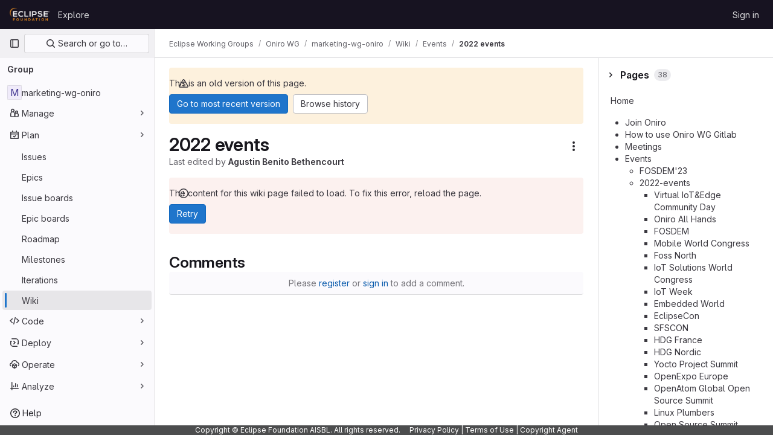

--- FILE ---
content_type: text/html; charset=utf-8
request_url: https://gitlab.eclipse.org/groups/eclipse-wg/oniro-wg/marketing-oniro/-/wikis/Events/2022-events?version_id=4ee8cb319304747821bab68153a837984c63f13d
body_size: 9108
content:



<!DOCTYPE html>
<html class="gl-light ui-neutral with-top-bar with-header with-system-footer" lang="en">
<head prefix="og: http://ogp.me/ns#">
<meta charset="utf-8">
<meta content="IE=edge" http-equiv="X-UA-Compatible">
<meta content="width=device-width, initial-scale=1" name="viewport">
<title>2022 events · Wiki · marketing-wg-oniro · GitLab</title>
<script>
//<![CDATA[
window.gon={};gon.api_version="v4";gon.default_avatar_url="https://gitlab.eclipse.org/assets/no_avatar-849f9c04a3a0d0cea2424ae97b27447dc64a7dbfae83c036c45b403392f0e8ba.png";gon.max_file_size=200;gon.asset_host=null;gon.webpack_public_path="/assets/webpack/";gon.relative_url_root="";gon.user_color_mode="gl-light";gon.user_color_scheme="white";gon.markdown_surround_selection=null;gon.markdown_automatic_lists=null;gon.math_rendering_limits_enabled=true;gon.recaptcha_api_server_url="https://www.recaptcha.net/recaptcha/api.js";gon.recaptcha_sitekey="";gon.gitlab_url="https://gitlab.eclipse.org";gon.promo_url="https://about.gitlab.com";gon.forum_url="https://forum.gitlab.com";gon.docs_url="https://docs.gitlab.com";gon.revision="5f9db3887f3";gon.feature_category="wiki";gon.gitlab_logo="/assets/gitlab_logo-2957169c8ef64c58616a1ac3f4fc626e8a35ce4eb3ed31bb0d873712f2a041a0.png";gon.secure=true;gon.sprite_icons="/assets/icons-aa2c8ddf99d22b77153ca2bb092a23889c12c597fc8b8de94b0f730eb53513f6.svg";gon.sprite_file_icons="/assets/file_icons/file_icons-88a95467170997d6a4052c781684c8250847147987090747773c1ee27c513c5f.svg";gon.emoji_sprites_css_path="/assets/emoji_sprites-bd26211944b9d072037ec97cb138f1a52cd03ef185cd38b8d1fcc963245199a1.css";gon.emoji_backend_version=4;gon.gridstack_css_path="/assets/lazy_bundles/gridstack-4cd1da7c8adb8553e78a4f5545a8ab57a46258e091e6ac0382e6de79bca5ea3c.css";gon.test_env=false;gon.disable_animations=false;gon.suggested_label_colors={"#cc338b":"Magenta-pink","#dc143c":"Crimson","#c21e56":"Rose red","#cd5b45":"Dark coral","#ed9121":"Carrot orange","#eee600":"Titanium yellow","#009966":"Green-cyan","#8fbc8f":"Dark sea green","#6699cc":"Blue-gray","#e6e6fa":"Lavender","#9400d3":"Dark violet","#330066":"Deep violet","#36454f":"Charcoal grey","#808080":"Gray"};gon.first_day_of_week=0;gon.time_display_relative=true;gon.time_display_format=0;gon.ee=true;gon.jh=false;gon.dot_com=false;gon.uf_error_prefix="UF";gon.pat_prefix="";gon.keyboard_shortcuts_enabled=true;gon.diagramsnet_url="https://embed.diagrams.net";gon.features={"vscodeWebIde":true,"uiForOrganizations":false,"organizationSwitching":false,"findAndReplace":false,"removeMonitorMetrics":true,"workItemsViewPreference":true,"workItemViewForIssues":true,"searchButtonTopRight":false,"mergeRequestDashboard":false,"newProjectCreationForm":false,"workItemsClientSideBoards":false,"glqlWorkItems":false,"duoChatDynamicDimension":true,"duoChatMultiThread":true,"advancedContextResolver":true,"vulnerabilityReportTypeScannerFilter":true,"customFieldsFeature":true,"preserveMarkdown":false,"glqlIntegration":true,"glqlLoadOnClick":false,"continueIndentedText":false};gon.roadmap_epics_limit=1000;
//]]>
</script>






<link rel="stylesheet" href="/assets/application-2d41a6424a07717cdfc59340d1fd3200484026c592edea9a097119441657bb0d.css" />
<link rel="stylesheet" href="/assets/page_bundles/wiki-9d49611af7a9bf987e67a1a976165c1b523cda72b6da6846fa6a798804e765fa.css" /><link rel="stylesheet" href="/assets/page_bundles/commit_description-1e2cba4dda3c7b30dd84924809020c569f1308dea51520fe1dd5d4ce31403195.css" /><link rel="stylesheet" href="/assets/page_bundles/work_items-0bab65ad25644020e75fa90592713316a101e5859001cf80e99afce8d173eba4.css" /><link rel="stylesheet" href="/assets/page_bundles/notes_shared-3bb84b0aaad44aa5af4a1dd05713ec998273465ef28436cc7d1d1b97602c6bff.css" />
<link rel="stylesheet" href="/assets/application_utilities-f77f86f78d4146d4c2c821bc481cee77b897df284886ad189d8dcb1234cb9651.css" />
<link rel="stylesheet" href="/assets/tailwind-a2b7f5a7eb0fcc3b021fef8d949abb65ecca2da7d05f7a5a7d0307d389c81f58.css" />


<link rel="stylesheet" href="/assets/fonts-fae5d3f79948bd85f18b6513a025f863b19636e85b09a1492907eb4b1bb0557b.css" />
<link rel="stylesheet" href="/assets/highlight/themes/white-99cce4f4b362f6840d7134d4129668929fde49c4da11d6ebf17f99768adbd868.css" />


<link rel="preload" href="/assets/application_utilities-f77f86f78d4146d4c2c821bc481cee77b897df284886ad189d8dcb1234cb9651.css" as="style" type="text/css">
<link rel="preload" href="/assets/application-2d41a6424a07717cdfc59340d1fd3200484026c592edea9a097119441657bb0d.css" as="style" type="text/css">
<link rel="preload" href="/assets/highlight/themes/white-99cce4f4b362f6840d7134d4129668929fde49c4da11d6ebf17f99768adbd868.css" as="style" type="text/css">




<script src="/assets/webpack/runtime.fc949c4c.bundle.js" defer="defer"></script>
<script src="/assets/webpack/main.e5a8313b.chunk.js" defer="defer"></script>
<script src="/assets/webpack/commons-pages.groups.analytics.dashboards-pages.groups.harbor.repositories-pages.groups.iteration_ca-8504ae95.98e6f929.chunk.js" defer="defer"></script>
<script src="/assets/webpack/commons-pages.search.show-super_sidebar.97112c09.chunk.js" defer="defer"></script>
<script src="/assets/webpack/super_sidebar.7a19429c.chunk.js" defer="defer"></script>
<script src="/assets/webpack/commons-pages.admin.application_settings-pages.admin.application_settings.analytics-pages.admin.appl-b3ae10d8.00ad5263.chunk.js" defer="defer"></script>
<script src="/assets/webpack/4.d4223b88.chunk.js" defer="defer"></script>
<script src="/assets/webpack/commons-pages.admin.abuse_reports.show-pages.admin.topics.edit-pages.admin.topics.new-pages.groups.c-267d5ab7.68b01fb0.chunk.js" defer="defer"></script>
<script src="/assets/webpack/commons-pages.admin.abuse_reports.show-pages.admin.topics.edit-pages.admin.topics.new-pages.groups.c-089443d9.b98fb74f.chunk.js" defer="defer"></script>
<script src="/assets/webpack/7.30add7c9.chunk.js" defer="defer"></script>
<script src="/assets/webpack/8.c0995b53.chunk.js" defer="defer"></script>
<script src="/assets/webpack/9.605bba2d.chunk.js" defer="defer"></script>
<script src="/assets/webpack/commons-pages.admin.abuse_reports.show-pages.admin.topics.edit-pages.admin.topics.new-pages.groups.c-ed474e9b.7bee674e.chunk.js" defer="defer"></script>
<script src="/assets/webpack/17.b8d46677.chunk.js" defer="defer"></script>
<script src="/assets/webpack/commons-pages.groups.wikis-pages.groups.wikis.diff-pages.groups.wikis.git_access-pages.groups.wikis.-bd8643e0.056b0530.chunk.js" defer="defer"></script>
<script src="/assets/webpack/commons-pages.groups.wikis-pages.groups.wikis.diff-pages.groups.wikis.git_access-pages.groups.wikis.-880ac750.05492888.chunk.js" defer="defer"></script>
<script src="/assets/webpack/commons-pages.groups.wikis-pages.groups.wikis.diff-pages.groups.wikis.git_access-pages.groups.wikis.-0c2b43e7.675afdf5.chunk.js" defer="defer"></script>
<script src="/assets/webpack/commons-pages.groups.wikis-pages.groups.wikis.diff-pages.groups.wikis.git_access-pages.groups.wikis.show.3d31d9e6.chunk.js" defer="defer"></script>
<script src="/assets/webpack/pages.groups.wikis.show.2330c7b1.chunk.js" defer="defer"></script>

<meta content="object" property="og:type">
<meta content="GitLab" property="og:site_name">
<meta content="2022 events · Wiki · marketing-wg-oniro · GitLab" property="og:title">
<meta content="Content related with marketing activities within the Oniro Working Group, including the Marketing Committee" property="og:description">
<meta content="https://gitlab.eclipse.org/assets/twitter_card-570ddb06edf56a2312253c5872489847a0f385112ddbcd71ccfa1570febab5d2.jpg" property="og:image">
<meta content="64" property="og:image:width">
<meta content="64" property="og:image:height">
<meta content="https://gitlab.eclipse.org/groups/eclipse-wg/oniro-wg/marketing-oniro/-/wikis/Events/2022-events?version_id=4ee8cb319304747821bab68153a837984c63f13d" property="og:url">
<meta content="summary" property="twitter:card">
<meta content="2022 events · Wiki · marketing-wg-oniro · GitLab" property="twitter:title">
<meta content="Content related with marketing activities within the Oniro Working Group, including the Marketing Committee" property="twitter:description">
<meta content="https://gitlab.eclipse.org/assets/twitter_card-570ddb06edf56a2312253c5872489847a0f385112ddbcd71ccfa1570febab5d2.jpg" property="twitter:image">

<meta name="csrf-param" content="authenticity_token" />
<meta name="csrf-token" content="XthATEVXCWQi0H9p7sUvQFHC6yHjQYadcUXIdn0kq-PW9G37VsB5kVIRZjqmub74WHceBLAMrYlxVHIs0GGNyA" />
<meta name="csp-nonce" />
<meta name="action-cable-url" content="/-/cable" />
<link href="/-/manifest.json" rel="manifest">
<link rel="icon" type="image/png" href="/uploads/-/system/appearance/favicon/1/favicon.ico" id="favicon" data-original-href="/uploads/-/system/appearance/favicon/1/favicon.ico" />
<link rel="apple-touch-icon" type="image/x-icon" href="/assets/apple-touch-icon-b049d4bc0dd9626f31db825d61880737befc7835982586d015bded10b4435460.png" />
<link href="/search/opensearch.xml" rel="search" title="Search GitLab" type="application/opensearchdescription+xml">




<meta content="Content related with marketing activities within the Oniro Working Group, including the Marketing Committee" name="description">
<meta content="#ececef" name="theme-color">
</head>

<body class="tab-width-8 gl-browser-chrome gl-platform-mac " data-group="marketing-oniro" data-group-full-path="eclipse-wg/oniro-wg/marketing-oniro" data-page="groups:wikis:show" data-page-type-id="Events/2022-events">
<div id="js-tooltips-container"></div>
<script>
//<![CDATA[
gl = window.gl || {};
gl.GfmAutoComplete = gl.GfmAutoComplete || {};
gl.GfmAutoComplete.dataSources = {"epics":"/groups/eclipse-wg/oniro-wg/marketing-oniro/-/autocomplete_sources/epics","iterations":"/groups/eclipse-wg/oniro-wg/marketing-oniro/-/autocomplete_sources/iterations","vulnerabilities":"/groups/eclipse-wg/oniro-wg/marketing-oniro/-/autocomplete_sources/vulnerabilities","wikis":"/groups/eclipse-wg/oniro-wg/marketing-oniro/-/autocomplete_sources/wikis","members":"/groups/eclipse-wg/oniro-wg/marketing-oniro/-/autocomplete_sources/members?type=Wiki\u0026type_id=Events%2F2022-events","issues":"/groups/eclipse-wg/oniro-wg/marketing-oniro/-/autocomplete_sources/issues","mergeRequests":"/groups/eclipse-wg/oniro-wg/marketing-oniro/-/autocomplete_sources/merge_requests","labels":"/groups/eclipse-wg/oniro-wg/marketing-oniro/-/autocomplete_sources/labels?type=Wiki\u0026type_id=Events%2F2022-events","milestones":"/groups/eclipse-wg/oniro-wg/marketing-oniro/-/autocomplete_sources/milestones","commands":"/groups/eclipse-wg/oniro-wg/marketing-oniro/-/autocomplete_sources/commands?type=Wiki\u0026type_id=Events%2F2022-events"};


//]]>
</script>
<script>
//<![CDATA[
gl = window.gl || {};
gl.client = {"isChrome":true,"isMac":true};


//]]>
</script>


<header class="header-logged-out" data-testid="navbar">
<a class="gl-sr-only gl-accessibility" href="#content-body">Skip to content</a>
<div class="container-fluid">
<nav aria-label="Explore GitLab" class="header-logged-out-nav gl-flex gl-gap-3 gl-justify-between">
<div class="gl-flex gl-items-center gl-gap-1">
<span class="gl-sr-only">GitLab</span>
<a title="Homepage" id="logo" class="header-logged-out-logo has-tooltip" aria-label="Homepage" href="/"><img class="brand-header-logo lazy" alt="" data-src="/uploads/-/system/appearance/header_logo/1/ef_logis.png" src="[data-uri]" />
</a></div>
<ul class="gl-list-none gl-p-0 gl-m-0 gl-flex gl-gap-3 gl-items-center gl-grow">
<li class="header-logged-out-nav-item">
<a class="" href="/explore">Explore</a>
</li>
</ul>
<ul class="gl-list-none gl-p-0 gl-m-0 gl-flex gl-gap-3 gl-items-center gl-justify-end">
<li class="header-logged-out-nav-item">
<a href="/users/sign_in?redirect_to_referer=yes">Sign in</a>
</li>
</ul>
</nav>
</div>
</header>

<div class="layout-page page-gutter wiki-sidebar right-sidebar-expanded page-with-super-sidebar">
<aside class="js-super-sidebar super-sidebar super-sidebar-loading" data-command-palette="{}" data-force-desktop-expanded-sidebar="" data-is-saas="false" data-root-path="/" data-sidebar="{&quot;is_logged_in&quot;:false,&quot;context_switcher_links&quot;:[{&quot;title&quot;:&quot;Explore&quot;,&quot;link&quot;:&quot;/explore&quot;,&quot;icon&quot;:&quot;compass&quot;}],&quot;current_menu_items&quot;:[{&quot;id&quot;:&quot;group_overview&quot;,&quot;title&quot;:&quot;marketing-wg-oniro&quot;,&quot;entity_id&quot;:638,&quot;link&quot;:&quot;/eclipse-wg/oniro-wg/marketing-oniro&quot;,&quot;is_active&quot;:false},{&quot;id&quot;:&quot;manage_menu&quot;,&quot;title&quot;:&quot;Manage&quot;,&quot;icon&quot;:&quot;users&quot;,&quot;avatar_shape&quot;:&quot;rect&quot;,&quot;link&quot;:&quot;/groups/eclipse-wg/oniro-wg/marketing-oniro/-/activity&quot;,&quot;is_active&quot;:false,&quot;items&quot;:[{&quot;id&quot;:&quot;activity&quot;,&quot;title&quot;:&quot;Activity&quot;,&quot;link&quot;:&quot;/groups/eclipse-wg/oniro-wg/marketing-oniro/-/activity&quot;,&quot;is_active&quot;:false},{&quot;id&quot;:&quot;members&quot;,&quot;title&quot;:&quot;Members&quot;,&quot;link&quot;:&quot;/groups/eclipse-wg/oniro-wg/marketing-oniro/-/group_members&quot;,&quot;is_active&quot;:false},{&quot;id&quot;:&quot;labels&quot;,&quot;title&quot;:&quot;Labels&quot;,&quot;link&quot;:&quot;/groups/eclipse-wg/oniro-wg/marketing-oniro/-/labels&quot;,&quot;is_active&quot;:false}],&quot;separated&quot;:false},{&quot;id&quot;:&quot;plan_menu&quot;,&quot;title&quot;:&quot;Plan&quot;,&quot;icon&quot;:&quot;planning&quot;,&quot;avatar_shape&quot;:&quot;rect&quot;,&quot;link&quot;:&quot;/groups/eclipse-wg/oniro-wg/marketing-oniro/-/issues&quot;,&quot;is_active&quot;:true,&quot;items&quot;:[{&quot;id&quot;:&quot;group_issue_list&quot;,&quot;title&quot;:&quot;Issues&quot;,&quot;link&quot;:&quot;/groups/eclipse-wg/oniro-wg/marketing-oniro/-/issues&quot;,&quot;pill_count_field&quot;:&quot;openIssuesCount&quot;,&quot;link_classes&quot;:&quot;has-sub-items&quot;,&quot;is_active&quot;:false},{&quot;id&quot;:&quot;group_epic_list&quot;,&quot;title&quot;:&quot;Epics&quot;,&quot;link&quot;:&quot;/groups/eclipse-wg/oniro-wg/marketing-oniro/-/epics&quot;,&quot;pill_count_field&quot;:&quot;openEpicsCount&quot;,&quot;link_classes&quot;:&quot;has-sub-items&quot;,&quot;is_active&quot;:false},{&quot;id&quot;:&quot;issue_boards&quot;,&quot;title&quot;:&quot;Issue boards&quot;,&quot;link&quot;:&quot;/groups/eclipse-wg/oniro-wg/marketing-oniro/-/boards&quot;,&quot;is_active&quot;:false},{&quot;id&quot;:&quot;epic_boards&quot;,&quot;title&quot;:&quot;Epic boards&quot;,&quot;link&quot;:&quot;/groups/eclipse-wg/oniro-wg/marketing-oniro/-/epic_boards&quot;,&quot;link_classes&quot;:&quot;home&quot;,&quot;is_active&quot;:false},{&quot;id&quot;:&quot;roadmap&quot;,&quot;title&quot;:&quot;Roadmap&quot;,&quot;link&quot;:&quot;/groups/eclipse-wg/oniro-wg/marketing-oniro/-/roadmap&quot;,&quot;link_classes&quot;:&quot;home&quot;,&quot;is_active&quot;:false},{&quot;id&quot;:&quot;milestones&quot;,&quot;title&quot;:&quot;Milestones&quot;,&quot;link&quot;:&quot;/groups/eclipse-wg/oniro-wg/marketing-oniro/-/milestones&quot;,&quot;is_active&quot;:false},{&quot;id&quot;:&quot;iterations&quot;,&quot;title&quot;:&quot;Iterations&quot;,&quot;link&quot;:&quot;/groups/eclipse-wg/oniro-wg/marketing-oniro/-/cadences&quot;,&quot;is_active&quot;:false},{&quot;id&quot;:&quot;group_wiki&quot;,&quot;title&quot;:&quot;Wiki&quot;,&quot;link&quot;:&quot;https://gitlab.eclipse.org/groups/eclipse-wg/oniro-wg/marketing-oniro/-/wikis/home&quot;,&quot;link_classes&quot;:&quot;shortcuts-wiki&quot;,&quot;is_active&quot;:true}],&quot;separated&quot;:false},{&quot;id&quot;:&quot;code_menu&quot;,&quot;title&quot;:&quot;Code&quot;,&quot;icon&quot;:&quot;code&quot;,&quot;avatar_shape&quot;:&quot;rect&quot;,&quot;link&quot;:&quot;/groups/eclipse-wg/oniro-wg/marketing-oniro/-/merge_requests&quot;,&quot;is_active&quot;:false,&quot;items&quot;:[{&quot;id&quot;:&quot;group_merge_request_list&quot;,&quot;title&quot;:&quot;Merge requests&quot;,&quot;link&quot;:&quot;/groups/eclipse-wg/oniro-wg/marketing-oniro/-/merge_requests&quot;,&quot;pill_count_field&quot;:&quot;openMergeRequestsCount&quot;,&quot;is_active&quot;:false}],&quot;separated&quot;:false},{&quot;id&quot;:&quot;deploy_menu&quot;,&quot;title&quot;:&quot;Deploy&quot;,&quot;icon&quot;:&quot;deployments&quot;,&quot;avatar_shape&quot;:&quot;rect&quot;,&quot;link&quot;:&quot;/groups/eclipse-wg/oniro-wg/marketing-oniro/-/packages&quot;,&quot;is_active&quot;:false,&quot;items&quot;:[{&quot;id&quot;:&quot;packages_registry&quot;,&quot;title&quot;:&quot;Package registry&quot;,&quot;link&quot;:&quot;/groups/eclipse-wg/oniro-wg/marketing-oniro/-/packages&quot;,&quot;is_active&quot;:false}],&quot;separated&quot;:false},{&quot;id&quot;:&quot;operations_menu&quot;,&quot;title&quot;:&quot;Operate&quot;,&quot;icon&quot;:&quot;cloud-pod&quot;,&quot;avatar_shape&quot;:&quot;rect&quot;,&quot;link&quot;:&quot;/groups/eclipse-wg/oniro-wg/marketing-oniro/-/terraform_module_registry&quot;,&quot;is_active&quot;:false,&quot;items&quot;:[{&quot;id&quot;:&quot;infrastructure_registry&quot;,&quot;title&quot;:&quot;Terraform modules&quot;,&quot;link&quot;:&quot;/groups/eclipse-wg/oniro-wg/marketing-oniro/-/terraform_module_registry&quot;,&quot;is_active&quot;:false}],&quot;separated&quot;:false},{&quot;id&quot;:&quot;analyze_menu&quot;,&quot;title&quot;:&quot;Analyze&quot;,&quot;icon&quot;:&quot;chart&quot;,&quot;avatar_shape&quot;:&quot;rect&quot;,&quot;link&quot;:&quot;/groups/eclipse-wg/oniro-wg/marketing-oniro/-/insights/&quot;,&quot;is_active&quot;:false,&quot;items&quot;:[{&quot;id&quot;:&quot;insights&quot;,&quot;title&quot;:&quot;Insights&quot;,&quot;link&quot;:&quot;/groups/eclipse-wg/oniro-wg/marketing-oniro/-/insights/&quot;,&quot;link_classes&quot;:&quot;shortcuts-group-insights&quot;,&quot;is_active&quot;:false},{&quot;id&quot;:&quot;issues_analytics&quot;,&quot;title&quot;:&quot;Issue analytics&quot;,&quot;link&quot;:&quot;/groups/eclipse-wg/oniro-wg/marketing-oniro/-/issues_analytics&quot;,&quot;is_active&quot;:false}],&quot;separated&quot;:false}],&quot;current_context_header&quot;:&quot;Group&quot;,&quot;support_path&quot;:&quot;https://gitlab.eclipse.org/eclipsefdn/helpdesk/-/wikis/home&quot;,&quot;docs_path&quot;:&quot;/help/docs&quot;,&quot;display_whats_new&quot;:false,&quot;show_version_check&quot;:false,&quot;search&quot;:{&quot;search_path&quot;:&quot;/search&quot;,&quot;issues_path&quot;:&quot;/dashboard/issues&quot;,&quot;mr_path&quot;:&quot;/dashboard/merge_requests&quot;,&quot;autocomplete_path&quot;:&quot;/search/autocomplete&quot;,&quot;settings_path&quot;:&quot;/search/settings&quot;,&quot;search_context&quot;:{&quot;group&quot;:{&quot;id&quot;:638,&quot;name&quot;:&quot;marketing-wg-oniro&quot;,&quot;full_name&quot;:&quot;Eclipse Working Groups / Oniro WG  / marketing-wg-oniro&quot;},&quot;group_metadata&quot;:{&quot;issues_path&quot;:&quot;/groups/eclipse-wg/oniro-wg/marketing-oniro/-/issues&quot;,&quot;mr_path&quot;:&quot;/groups/eclipse-wg/oniro-wg/marketing-oniro/-/merge_requests&quot;},&quot;scope&quot;:&quot;wiki_blobs&quot;,&quot;for_snippets&quot;:null}},&quot;panel_type&quot;:&quot;group&quot;,&quot;shortcut_links&quot;:[{&quot;title&quot;:&quot;Snippets&quot;,&quot;href&quot;:&quot;/explore/snippets&quot;,&quot;css_class&quot;:&quot;dashboard-shortcuts-snippets&quot;},{&quot;title&quot;:&quot;Groups&quot;,&quot;href&quot;:&quot;/explore/groups&quot;,&quot;css_class&quot;:&quot;dashboard-shortcuts-groups&quot;},{&quot;title&quot;:&quot;Projects&quot;,&quot;href&quot;:&quot;/explore/projects/starred&quot;,&quot;css_class&quot;:&quot;dashboard-shortcuts-projects&quot;}],&quot;terms&quot;:&quot;/-/users/terms&quot;}"></aside>

<div class="content-wrapper">
<div class="broadcast-wrapper">




</div>
<div class="alert-wrapper alert-wrapper-top-space gl-flex gl-flex-col gl-gap-3 container-fluid container-limited">





























</div>
<div class="top-bar-fixed container-fluid" data-testid="top-bar">
<div class="top-bar-container gl-flex gl-items-center gl-gap-2">
<div class="gl-grow gl-basis-0 gl-flex gl-items-center gl-justify-start gl-gap-3">
<button class="gl-button btn btn-icon btn-md btn-default btn-default-tertiary js-super-sidebar-toggle-expand super-sidebar-toggle -gl-ml-3" aria-controls="super-sidebar" aria-expanded="false" aria-label="Primary navigation sidebar" type="button"><svg class="s16 gl-icon gl-button-icon " data-testid="sidebar-icon"><use href="/assets/icons-aa2c8ddf99d22b77153ca2bb092a23889c12c597fc8b8de94b0f730eb53513f6.svg#sidebar"></use></svg>

</button>
<script type="application/ld+json">
{"@context":"https://schema.org","@type":"BreadcrumbList","itemListElement":[{"@type":"ListItem","position":1,"name":"Eclipse Working Groups","item":"https://gitlab.eclipse.org/eclipse-wg"},{"@type":"ListItem","position":2,"name":"Oniro WG ","item":"https://gitlab.eclipse.org/eclipse-wg/oniro-wg"},{"@type":"ListItem","position":3,"name":"marketing-wg-oniro","item":"https://gitlab.eclipse.org/eclipse-wg/oniro-wg/marketing-oniro"},{"@type":"ListItem","position":4,"name":"Wiki","item":"https://gitlab.eclipse.org/groups/eclipse-wg/oniro-wg/marketing-oniro/-/wikis/home"},{"@type":"ListItem","position":5,"name":"Events","item":"https://gitlab.eclipse.org/groups/eclipse-wg/oniro-wg/marketing-oniro/-/wikis/Events/"},{"@type":"ListItem","position":6,"name":"2022 events","item":"https://gitlab.eclipse.org/groups/eclipse-wg/oniro-wg/marketing-oniro/-/wikis/Events/2022-events?version_id=4ee8cb319304747821bab68153a837984c63f13d"}]}


</script>
<div data-testid="breadcrumb-links" id="js-vue-page-breadcrumbs-wrapper">
<div data-breadcrumbs-json="[{&quot;text&quot;:&quot;Eclipse Working Groups&quot;,&quot;href&quot;:&quot;/eclipse-wg&quot;,&quot;avatarPath&quot;:null},{&quot;text&quot;:&quot;Oniro WG &quot;,&quot;href&quot;:&quot;/eclipse-wg/oniro-wg&quot;,&quot;avatarPath&quot;:null},{&quot;text&quot;:&quot;marketing-wg-oniro&quot;,&quot;href&quot;:&quot;/eclipse-wg/oniro-wg/marketing-oniro&quot;,&quot;avatarPath&quot;:null},{&quot;text&quot;:&quot;Wiki&quot;,&quot;href&quot;:&quot;/groups/eclipse-wg/oniro-wg/marketing-oniro/-/wikis/home&quot;,&quot;avatarPath&quot;:null},{&quot;text&quot;:&quot;Events&quot;,&quot;href&quot;:&quot;/groups/eclipse-wg/oniro-wg/marketing-oniro/-/wikis/Events/&quot;,&quot;avatarPath&quot;:null},{&quot;text&quot;:&quot;2022 events&quot;,&quot;href&quot;:&quot;/groups/eclipse-wg/oniro-wg/marketing-oniro/-/wikis/Events/2022-events?version_id=4ee8cb319304747821bab68153a837984c63f13d&quot;,&quot;avatarPath&quot;:null}]" id="js-vue-page-breadcrumbs"></div>
<div id="js-injected-page-breadcrumbs"></div>
</div>


</div>
<div class="gl-flex-none gl-flex gl-items-center gl-justify-center gl-gap-4">
<div id="js-work-item-feedback"></div>

<div id="js-advanced-search-modal"></div>

</div>
<div class="gl-basis-0 gl-flex gl-items-center gl-justify-end">

</div>
</div>
</div>

<div class="container-fluid container-limited limit-container-width">
<main class="content" id="content-body">
<div class="flash-container flash-container-page sticky" data-testid="flash-container">
<div id="js-global-alerts"></div>
</div>







<div data-author-url="https://gitlab.eclipse.org/toscalix" data-clone-http-url="https://gitlab.eclipse.org/eclipse-wg/oniro-wg/marketing-oniro.wiki.git" data-clone-ssh-url="git@gitlab.eclipse.org:eclipse-wg/oniro-wg/marketing-oniro.wiki.git" data-content-api="/api/v4/groups/638/wikis/Events/2022-events?version=4ee8cb319304747821bab68153a837984c63f13d" data-edit-button-url="/groups/eclipse-wg/oniro-wg/marketing-oniro/-/wikis/Events/2022-events/edit" data-format-options="{&quot;Markdown&quot;:&quot;markdown&quot;,&quot;RDoc&quot;:&quot;rdoc&quot;,&quot;AsciiDoc&quot;:&quot;asciidoc&quot;,&quot;Org&quot;:&quot;org&quot;}" data-history-url="/groups/eclipse-wg/oniro-wg/marketing-oniro/-/wikis/Events/2022-events/history" data-is-page-historical="true" data-is-page-template="false" data-last-version="#&lt;Commit:0x00007ff0f3735460&gt;" data-new-url="/groups/eclipse-wg/oniro-wg/marketing-oniro/-/wikis/new" data-page-heading="2022 events" data-page-info="{&quot;last_commit_sha&quot;:&quot;ab14157ba01978d4ec9193eb5bb0adec06cdd984&quot;,&quot;persisted&quot;:true,&quot;title&quot;:&quot;2022 events&quot;,&quot;content&quot;:&quot;This is the list of wiki pages corresponding to events where Oniro participate in some way during 2022\n* [Virtual IoT\u0026Edge Community Day](/Events/2022-events/Virtual-IoT)\n* [Oniro All Hands](/Events/2022-events/OniroAllHands)\n* [FOSDEM](/Events/2022-events/FOSDEM)\n* [Mobile World Congress](/Events/2022-events/MWC)\n* [Foss North](/Events/2022-events/Foss-North)\n* [IoT Solutions World Congress](/Events/2022-events/IOTSWC)\n* [IoT Week](/Events/2022-events/IOT-Week)\n* [Embedded World](/Events/2022-events/Embedded-World)\n* [EclipseCon](/Events/2022-events/EclipseCon)\n* [SFSCON](/Events/2022-events/SFSCON)\n* [HDG France](/Events/2022-events/HDG_France)\n* [HDG Nordic](/Events/2022-events/HDG_Nordic)\n* [Yocto Project Summit](/Events/2022-events/Yocto_Project_Summit)\n* [OpenExpo Europe](/Events/2022-events/OpenExpo-Europe.md)\n* [OpenAtom Global Open Source Summit](/Events/2022-events/OpenAtom-Global-Open-Source-Summit)\n* [Linux Plumbers](/Events/2022-events/Linux-Plumbers-conference-2022)\n* [Open Source Summit](/Events/2022-events/Open-Source-Summit)\n* [OSXP](/Events/2022-events/OSXP)&quot;,&quot;front_matter&quot;:{},&quot;format&quot;:&quot;markdown&quot;,&quot;uploads_path&quot;:&quot;https://gitlab.eclipse.org/api/v4/groups/638/wikis/attachments&quot;,&quot;slug&quot;:&quot;Events/2022-events&quot;,&quot;path&quot;:&quot;/groups/eclipse-wg/oniro-wg/marketing-oniro/-/wikis/Events/2022-events&quot;,&quot;wiki_path&quot;:&quot;/groups/eclipse-wg/oniro-wg/marketing-oniro/-/wikis/home&quot;,&quot;help_path&quot;:&quot;/help/user/project/wiki/_index.md&quot;,&quot;markdown_help_path&quot;:&quot;/help/user/markdown.md&quot;,&quot;markdown_preview_path&quot;:&quot;/groups/eclipse-wg/oniro-wg/marketing-oniro/-/wikis/Events/2022-events/preview_markdown&quot;,&quot;create_path&quot;:&quot;/groups/eclipse-wg/oniro-wg/marketing-oniro/-/wikis&quot;}" data-page-persisted="false" data-page-version="{&quot;id&quot;:&quot;4ee8cb319304747821bab68153a837984c63f13d&quot;,&quot;message&quot;:&quot;list of 2022 events wiki pages&quot;,&quot;parent_ids&quot;:[&quot;8a5790057ef60c625f5b5e0d765ff94aa41a10af&quot;],&quot;authored_date&quot;:&quot;2023-01-10T16:04:13.000+00:00&quot;,&quot;author_name&quot;:&quot;Agustin Benito Bethencourt&quot;,&quot;author_email&quot;:&quot;agustin.benito@eclipse-foundation.org&quot;,&quot;committed_date&quot;:&quot;2023-01-10T16:04:13.000+00:00&quot;,&quot;committer_name&quot;:&quot;Agustin Benito Bethencourt&quot;,&quot;committer_email&quot;:&quot;agustin.benito@eclipse-foundation.org&quot;,&quot;trailers&quot;:{},&quot;extended_trailers&quot;:{},&quot;referenced_by&quot;:[]}" data-show-edit-button="false" data-templates="[]" data-templates-url="/groups/eclipse-wg/oniro-wg/marketing-oniro/-/wikis/templates" data-testid="wiki-page-content-app" data-wiki-path="marketing-oniro.wiki" data-wiki-url="/groups/eclipse-wg/oniro-wg/marketing-oniro/-/wikis/Events/2022-events" id="js-vue-wiki-content-app"></div>
<div data-container-id="638" data-container-type="group" data-current-user-data="null" data-markdown-preview-path="/groups/eclipse-wg/oniro-wg/marketing-oniro/-/preview_markdown" data-noteable-type="Wiki" data-notes-filters="{&quot;Show all activity&quot;:0,&quot;Show comments only&quot;:1,&quot;Show history only&quot;:2}" data-page-info="{&quot;last_commit_sha&quot;:&quot;ab14157ba01978d4ec9193eb5bb0adec06cdd984&quot;,&quot;persisted&quot;:true,&quot;title&quot;:&quot;2022 events&quot;,&quot;content&quot;:&quot;This is the list of wiki pages corresponding to events where Oniro participate in some way during 2022\n* [Virtual IoT\u0026Edge Community Day](/Events/2022-events/Virtual-IoT)\n* [Oniro All Hands](/Events/2022-events/OniroAllHands)\n* [FOSDEM](/Events/2022-events/FOSDEM)\n* [Mobile World Congress](/Events/2022-events/MWC)\n* [Foss North](/Events/2022-events/Foss-North)\n* [IoT Solutions World Congress](/Events/2022-events/IOTSWC)\n* [IoT Week](/Events/2022-events/IOT-Week)\n* [Embedded World](/Events/2022-events/Embedded-World)\n* [EclipseCon](/Events/2022-events/EclipseCon)\n* [SFSCON](/Events/2022-events/SFSCON)\n* [HDG France](/Events/2022-events/HDG_France)\n* [HDG Nordic](/Events/2022-events/HDG_Nordic)\n* [Yocto Project Summit](/Events/2022-events/Yocto_Project_Summit)\n* [OpenExpo Europe](/Events/2022-events/OpenExpo-Europe.md)\n* [OpenAtom Global Open Source Summit](/Events/2022-events/OpenAtom-Global-Open-Source-Summit)\n* [Linux Plumbers](/Events/2022-events/Linux-Plumbers-conference-2022)\n* [Open Source Summit](/Events/2022-events/Open-Source-Summit)\n* [OSXP](/Events/2022-events/OSXP)&quot;,&quot;front_matter&quot;:{},&quot;format&quot;:&quot;markdown&quot;,&quot;uploads_path&quot;:&quot;https://gitlab.eclipse.org/api/v4/groups/638/wikis/attachments&quot;,&quot;slug&quot;:&quot;Events/2022-events&quot;,&quot;path&quot;:&quot;/groups/eclipse-wg/oniro-wg/marketing-oniro/-/wikis/Events/2022-events&quot;,&quot;wiki_path&quot;:&quot;/groups/eclipse-wg/oniro-wg/marketing-oniro/-/wikis/home&quot;,&quot;help_path&quot;:&quot;/help/user/project/wiki/_index.md&quot;,&quot;markdown_help_path&quot;:&quot;/help/user/markdown.md&quot;,&quot;markdown_preview_path&quot;:&quot;/groups/eclipse-wg/oniro-wg/marketing-oniro/-/wikis/Events/2022-events/preview_markdown&quot;,&quot;create_path&quot;:&quot;/groups/eclipse-wg/oniro-wg/marketing-oniro/-/wikis&quot;}" data-register-path="/users/sign_up?redirect_to_referer=yes" data-report-abuse-path="/-/abuse_reports/add_category" data-sign-in-path="/users/sign_in?redirect_to_referer=yes" data-testid="wiki-notes-app" id="js-vue-wiki-notes-app"></div>
<aside aria-label="Wiki" class="right-sidebar right-sidebar-expanded wiki-sidebar js-wiki-sidebar js-right-sidebar gl-hidden" data-offset-top="50" data-spy="affix">
<div class="js-wiki-sidebar-resizer"></div>
<div class="sidebar-container">
<div class="block gl-mb-3 gl-mx-5 gl-mt-5 gl-block sm:gl-hidden !gl-pt-0">
<a class="gutter-toggle gl-float-right gl-block md:gl-hidden js-sidebar-wiki-toggle" href="#">
<svg class="s16 gl-icon" data-testid="chevron-double-lg-right-icon"><use href="/assets/icons-aa2c8ddf99d22b77153ca2bb092a23889c12c597fc8b8de94b0f730eb53513f6.svg#chevron-double-lg-right"></use></svg>
</a>
</div>
<div class="js-wiki-toc"></div>
<div class="blocks-container !gl-px-3 !gl-my-5">
<div class="gl-flex gl-place-content-between gl-items-center gl-pb-3 gl-pr-1 js-wiki-expand-pages-list wiki-list collapsed gl-pl-0">
<div class="gl-flex gl-items-center">
<button class="gl-button btn btn-icon btn-sm btn-default btn-default-tertiary js-wiki-list-expand-button wiki-list-expand-button gl-mr-2" data-testid="expand-pages-list" type="button"><svg class="s16 gl-icon gl-button-icon " data-testid="chevron-right-icon"><use href="/assets/icons-aa2c8ddf99d22b77153ca2bb092a23889c12c597fc8b8de94b0f730eb53513f6.svg#chevron-right"></use></svg>

</button>
<button class="gl-button btn btn-icon btn-sm btn-default btn-default-tertiary js-wiki-list-collapse-button wiki-list-collapse-button gl-mr-2" data-testid="expand-pages-list" type="button"><svg class="s16 gl-icon gl-button-icon " data-testid="chevron-down-icon"><use href="/assets/icons-aa2c8ddf99d22b77153ca2bb092a23889c12c597fc8b8de94b0f730eb53513f6.svg#chevron-down"></use></svg>

</button>
<h2 class="gl-text-lg gl-my-0 gl-mr-3">Pages</h2>
<span class="gl-badge badge badge-pill badge-muted"><span class="gl-badge-content">38</span></span>
</div>
</div>
<div data-can-create="false" data-has-custom-sidebar="true" data-view-all-pages-path="/groups/eclipse-wg/oniro-wg/marketing-oniro/-/wikis/pages" id="js-wiki-sidebar-entries"></div>
<div class="gl-px-4 gl-pt-4 gl-pb-2 wiki-sidebar-custom-content">
<p data-sourcepos="1:1-1:13" dir="auto"><a data-sourcepos="1:1-1:13" href="/groups/eclipse-wg/oniro-wg/marketing-oniro/-/wikis/home" data-canonical-src="/home">Home</a></p>&#x000A;<ul data-sourcepos="2:1-30:60" dir="auto">&#x000A;<li data-sourcepos="2:1-2:27"><a data-sourcepos="2:3-2:27" href="/groups/eclipse-wg/oniro-wg/marketing-oniro/-/wikis/Join_Oniro" data-canonical-src="/Join_Oniro">Join Oniro</a></li>&#x000A;<li data-sourcepos="3:1-3:59"><a data-sourcepos="3:3-3:59" href="/groups/eclipse-wg/oniro-wg/marketing-oniro/-/wikis/How_to_use_Oniro_WG_Gitlab" data-canonical-src="/How_to_use_Oniro_WG_Gitlab">How to use Oniro WG Gitlab</a></li>&#x000A;<li data-sourcepos="4:1-4:23"><a data-sourcepos="4:3-4:23" href="/groups/eclipse-wg/oniro-wg/marketing-oniro/-/wikis/Meetings" data-canonical-src="/Meetings">Meetings</a></li>&#x000A;<li data-sourcepos="5:1-25:40">&#x000A;<a data-sourcepos="5:3-5:19" href="/groups/eclipse-wg/oniro-wg/marketing-oniro/-/wikis/Events" data-canonical-src="/Events">Events</a>&#x000A;<ul data-sourcepos="6:4-25:40">&#x000A;<li data-sourcepos="6:4-6:35"><a data-sourcepos="6:6-6:35" href="/groups/eclipse-wg/oniro-wg/marketing-oniro/-/wikis/Events/FOSDEM'23" data-canonical-src="/Events/FOSDEM'23">FOSDEM'23</a></li>&#x000A;<li data-sourcepos="7:4-25:40">&#x000A;<a data-sourcepos="7:6-7:39" href="/groups/eclipse-wg/oniro-wg/marketing-oniro/-/wikis/Events/2022-events" data-canonical-src="/Events/2022-events">2022-events</a>&#x000A;<ul data-sourcepos="8:7-25:40">&#x000A;<li data-sourcepos="8:7-8:73"><a data-sourcepos="8:9-8:73" href="/groups/eclipse-wg/oniro-wg/marketing-oniro/-/wikis/Events/2022-events/Virtual-IoT" data-canonical-src="/Events/2022-events/Virtual-IoT">Virtual IoT&amp;Edge Community Day</a></li>&#x000A;<li data-sourcepos="9:7-9:60"><a data-sourcepos="9:9-9:60" href="/groups/eclipse-wg/oniro-wg/marketing-oniro/-/wikis/Events/2022-events/OniroAllHands" data-canonical-src="/Events/2022-events/OniroAllHands">Oniro All Hands</a></li>&#x000A;<li data-sourcepos="10:7-10:44"><a data-sourcepos="10:9-10:44" href="/groups/eclipse-wg/oniro-wg/marketing-oniro/-/wikis/Events/2022-events/FOSDEM" data-canonical-src="/Events/2022-events/FOSDEM">FOSDEM</a></li>&#x000A;<li data-sourcepos="11:7-11:56"><a data-sourcepos="11:9-11:56" href="/groups/eclipse-wg/oniro-wg/marketing-oniro/-/wikis/Events/2022-events/MWC" data-canonical-src="/Events/2022-events/MWC">Mobile World Congress</a></li>&#x000A;<li data-sourcepos="12:7-12:52"><a data-sourcepos="12:9-12:52" href="/groups/eclipse-wg/oniro-wg/marketing-oniro/-/wikis/Events/2022-events/Foss-North" data-canonical-src="/Events/2022-events/Foss-North">Foss North</a></li>&#x000A;<li data-sourcepos="13:7-13:66"><a data-sourcepos="13:9-13:66" href="/groups/eclipse-wg/oniro-wg/marketing-oniro/-/wikis/Events/2022-events/IOTSWC" data-canonical-src="/Events/2022-events/IOTSWC">IoT Solutions World Congress</a></li>&#x000A;<li data-sourcepos="14:7-14:48"><a data-sourcepos="14:9-14:48" href="/groups/eclipse-wg/oniro-wg/marketing-oniro/-/wikis/Events/2022-events/IOT-Week" data-canonical-src="/Events/2022-events/IOT-Week">IoT Week</a></li>&#x000A;<li data-sourcepos="15:7-15:60"><a data-sourcepos="15:9-15:60" href="/groups/eclipse-wg/oniro-wg/marketing-oniro/-/wikis/Events/2022-events/Embedded-World" data-canonical-src="/Events/2022-events/Embedded-World">Embedded World</a></li>&#x000A;<li data-sourcepos="16:7-16:52"><a data-sourcepos="16:9-16:52" href="/groups/eclipse-wg/oniro-wg/marketing-oniro/-/wikis/Events/2022-events/EclipseCon" data-canonical-src="/Events/2022-events/EclipseCon">EclipseCon</a></li>&#x000A;<li data-sourcepos="17:7-17:44"><a data-sourcepos="17:9-17:44" href="/groups/eclipse-wg/oniro-wg/marketing-oniro/-/wikis/Events/2022-events/SFSCON" data-canonical-src="/Events/2022-events/SFSCON">SFSCON</a></li>&#x000A;<li data-sourcepos="18:7-18:52"><a data-sourcepos="18:9-18:52" href="/groups/eclipse-wg/oniro-wg/marketing-oniro/-/wikis/Events/2022-events/HDG_France" data-canonical-src="/Events/2022-events/HDG_France">HDG France</a></li>&#x000A;<li data-sourcepos="19:7-19:52"><a data-sourcepos="19:9-19:52" href="/groups/eclipse-wg/oniro-wg/marketing-oniro/-/wikis/Events/2022-events/HDG_Nordic" data-canonical-src="/Events/2022-events/HDG_Nordic">HDG Nordic</a></li>&#x000A;<li data-sourcepos="20:7-20:72"><a data-sourcepos="20:9-20:72" href="/groups/eclipse-wg/oniro-wg/marketing-oniro/-/wikis/Events/2022-events/Yocto_Project_Summit" data-canonical-src="/Events/2022-events/Yocto_Project_Summit">Yocto Project Summit</a></li>&#x000A;<li data-sourcepos="21:7-21:65"><a data-sourcepos="21:9-21:65" href="/groups/eclipse-wg/oniro-wg/marketing-oniro/-/wikis/Events/2022-events/OpenExpo-Europe.md" data-canonical-src="/Events/2022-events/OpenExpo-Europe.md">OpenExpo Europe</a></li>&#x000A;<li data-sourcepos="22:7-22:100"><a data-sourcepos="22:9-22:100" href="/groups/eclipse-wg/oniro-wg/marketing-oniro/-/wikis/Events/2022-events/OpenAtom-Global-Open-Source-Summit" data-canonical-src="/Events/2022-events/OpenAtom-Global-Open-Source-Summit">OpenAtom Global Open Source Summit</a></li>&#x000A;<li data-sourcepos="23:7-23:76"><a data-sourcepos="23:9-23:76" href="/groups/eclipse-wg/oniro-wg/marketing-oniro/-/wikis/Events/2022-events/Linux-Plumbers-conference-2022" data-canonical-src="/Events/2022-events/Linux-Plumbers-conference-2022">Linux Plumbers</a></li>&#x000A;<li data-sourcepos="24:7-24:68"><a data-sourcepos="24:9-24:68" href="/groups/eclipse-wg/oniro-wg/marketing-oniro/-/wikis/Events/2022-events/Open-Source-Summit" data-canonical-src="/Events/2022-events/Open-Source-Summit">Open Source Summit</a></li>&#x000A;<li data-sourcepos="25:7-25:40"><a data-sourcepos="25:9-25:40" href="/groups/eclipse-wg/oniro-wg/marketing-oniro/-/wikis/Events/2022-events/OSXP" data-canonical-src="/Events/2022-events/OSXP">OSXP</a></li>&#x000A;</ul>&#x000A;</li>&#x000A;</ul>&#x000A;</li>&#x000A;<li data-sourcepos="26:1-26:53"><a data-sourcepos="26:3-26:53" href="/groups/eclipse-wg/oniro-wg/marketing-oniro/-/wikis/Oniro-value-proposition" data-canonical-src="/Oniro-value-proposition">Oniro Value Proposition</a></li>&#x000A;<li data-sourcepos="27:1-27:49"><a data-sourcepos="27:3-27:49" href="/groups/eclipse-wg/oniro-wg/marketing-oniro/-/wikis/BP-hardware-inventory" data-canonical-src="/BP-hardware-inventory">BP Hardware inventory</a></li>&#x000A;<li data-sourcepos="28:1-30:60">&#x000A;<a data-sourcepos="28:3-28:37" href="/groups/eclipse-wg/oniro-wg/marketing-oniro/-/wikis/oniro-processes" data-canonical-src="/oniro-processes">Oniro processes</a>&#x000A;<ul data-sourcepos="29:4-30:60">&#x000A;<li data-sourcepos="29:4-29:113"><a data-sourcepos="29:6-29:112" href="/groups/eclipse-wg/oniro-wg/marketing-oniro/-/wikis/oniro-processes/Oniro-Prospects-Pipeline-Management-Process" data-canonical-src="/oniro-processes/Oniro-Prospects-Pipeline-Management-Process">Oniro Prospects Pipeline Management Process</a></li>&#x000A;<li data-sourcepos="30:4-30:60"><a data-sourcepos="30:6-30:60" href="/groups/eclipse-wg/oniro-wg/marketing-oniro/-/wikis/oniro-processes/Screening-process" data-canonical-src="/oniro-processes/Screening-process">Screening process</a></li>&#x000A;</ul>&#x000A;</li>&#x000A;</ul>
</div>
</div>
</div>
</aside>


</main>
</div>


</div>
</div>

<div class="footer-message" style="background-color: #4c4d4e;color: #ffffff"><p>Copyright © Eclipse Foundation AISBL. All rights reserved.     <a style="color:#fff;" href="https://www.eclipse.org/legal/privacy.php" rel="nofollow noreferrer noopener" target="_blank">Privacy Policy</a> | <a style="color:#fff;" href="https://www.eclipse.org/legal/termsofuse.php" rel="nofollow noreferrer noopener" target="_blank">Terms of Use</a> | <a style="color:#fff;" href="https://www.eclipse.org/legal/copyright.php" rel="nofollow noreferrer noopener" target="_blank">Copyright Agent</a></p></div>
<script>
//<![CDATA[
if ('loading' in HTMLImageElement.prototype) {
  document.querySelectorAll('img.lazy').forEach(img => {
    img.loading = 'lazy';
    let imgUrl = img.dataset.src;
    // Only adding width + height for avatars for now
    if (imgUrl.indexOf('/avatar/') > -1 && imgUrl.indexOf('?') === -1) {
      const targetWidth = img.getAttribute('width') || img.width;
      imgUrl += `?width=${targetWidth}`;
    }
    img.src = imgUrl;
    img.removeAttribute('data-src');
    img.classList.remove('lazy');
    img.classList.add('js-lazy-loaded');
    img.dataset.testid = 'js-lazy-loaded-content';
  });
}

//]]>
</script>
<script>
//<![CDATA[
gl = window.gl || {};
gl.experiments = {};


//]]>
</script>

</body>
</html>



--- FILE ---
content_type: text/javascript; charset=utf-8
request_url: https://gitlab.eclipse.org/assets/webpack/pages.groups.wikis.show.2330c7b1.chunk.js
body_size: 171
content:
(this.webpackJsonp=this.webpackJsonp||[]).push([[828],{456:function(s,t,c){c("HVBj"),c("m2aA"),c("cjHv"),s.exports=c("uv8Z")},uv8Z:function(s,t,c){"use strict";c.r(t);var n=c("I6Qv");Object(n.a)()}},[[456,1,0,3,4,5,6,7,8,9,10,17,66,76,86,166]]]);
//# sourceMappingURL=pages.groups.wikis.show.2330c7b1.chunk.js.map

--- FILE ---
content_type: text/javascript; charset=utf-8
request_url: https://gitlab.eclipse.org/assets/webpack/commons-pages.groups.wikis-pages.groups.wikis.diff-pages.groups.wikis.git_access-pages.groups.wikis.-880ac750.05492888.chunk.js
body_size: 81651
content:
(this.webpackJsonp=this.webpackJsonp||[]).push([[76,21,60,77,123,340,342,1164,1165,1174,1263,1348,1373],{"+23l":function(e,t,n){var i=n("iuDc"),r=n("eAmM"),o=n("uYOL"),s=Object.prototype.toString,a=r((function(e,t,n){null!=t&&"function"!=typeof t.toString&&(t=s.call(t)),e[t]=n}),i(o));e.exports=a},"/eF7":function(e,t,n){var i=n("omPs"),r=n("LlRA"),o=n("1/+g"),s=n("LK1c"),a=n("qifX"),l=n("iNcF"),c=n("qmgT"),u=n("gO+Z"),d=n("mqi7"),p=n("1sa0"),h=n("5TiC"),f=n("ZB1U"),m=n("aYTY"),g=n("90A/"),v=n("z9/d"),b=n("P/Kr"),y=n("FBB6"),w=n("dOWE"),k=n("XCkn"),_=n("2rze"),S=n("/NDV"),x=n("UwPs"),O={};O["[object Arguments]"]=O["[object Array]"]=O["[object ArrayBuffer]"]=O["[object DataView]"]=O["[object Boolean]"]=O["[object Date]"]=O["[object Float32Array]"]=O["[object Float64Array]"]=O["[object Int8Array]"]=O["[object Int16Array]"]=O["[object Int32Array]"]=O["[object Map]"]=O["[object Number]"]=O["[object Object]"]=O["[object RegExp]"]=O["[object Set]"]=O["[object String]"]=O["[object Symbol]"]=O["[object Uint8Array]"]=O["[object Uint8ClampedArray]"]=O["[object Uint16Array]"]=O["[object Uint32Array]"]=!0,O["[object Error]"]=O["[object Function]"]=O["[object WeakMap]"]=!1,e.exports=function e(t,n,E,C,T,I){var j,N=1&n,A=2&n,D=4&n;if(E&&(j=T?E(t,C,T,I):E(t)),void 0!==j)return j;if(!k(t))return t;var P=b(t);if(P){if(j=m(t),!N)return c(t,j)}else{var F=f(t),$="[object Function]"==F||"[object GeneratorFunction]"==F;if(y(t))return l(t,N);if("[object Object]"==F||"[object Arguments]"==F||$&&!T){if(j=A||$?{}:v(t),!N)return A?d(t,a(j,t)):u(t,s(j,t))}else{if(!O[F])return T?t:{};j=g(t,F,N)}}I||(I=new i);var L=I.get(t);if(L)return L;I.set(t,j),_(t)?t.forEach((function(i){j.add(e(i,n,E,i,t,I))})):w(t)&&t.forEach((function(i,r){j.set(r,e(i,n,E,r,t,I))}));var R=P?void 0:(D?A?h:p:A?x:S)(t);return r(R||t,(function(i,r){R&&(i=t[r=i]),o(j,r,e(i,n,E,r,t,I))})),j}},"05sH":function(e,t,n){var i=n("8FVE"),r=n("zxUd"),o=n("r6dd"),s=n("aTSC"),a=n("7Zqv"),l=n("M1vi"),c=n("etTJ"),u=n("/NDV"),d=n("Ksks"),p=n("WlOc"),h=n("rhmX"),f=/\b__p \+= '';/g,m=/\b(__p \+=) '' \+/g,g=/(__e\(.*?\)|\b__t\)) \+\n'';/g,v=/[()=,{}\[\]\/\s]/,b=/\$\{([^\\}]*(?:\\.[^\\}]*)*)\}/g,y=/($^)/,w=/['\n\r\u2028\u2029\\]/g,k=Object.prototype.hasOwnProperty;e.exports=function(e,t,n){var _=p.imports._.templateSettings||p;n&&c(e,t,n)&&(t=void 0),e=h(e),t=i({},t,_,s);var S,x,O=i({},t.imports,_.imports,s),E=u(O),C=o(O,E),T=0,I=t.interpolate||y,j="__p += '",N=RegExp((t.escape||y).source+"|"+I.source+"|"+(I===d?b:y).source+"|"+(t.evaluate||y).source+"|$","g"),A=k.call(t,"sourceURL")?"//# sourceURL="+(t.sourceURL+"").replace(/\s/g," ")+"\n":"";e.replace(N,(function(t,n,i,r,o,s){return i||(i=r),j+=e.slice(T,s).replace(w,a),n&&(S=!0,j+="' +\n__e("+n+") +\n'"),o&&(x=!0,j+="';\n"+o+";\n__p += '"),i&&(j+="' +\n((__t = ("+i+")) == null ? '' : __t) +\n'"),T=s+t.length,t})),j+="';\n";var D=k.call(t,"variable")&&t.variable;if(D){if(v.test(D))throw new Error("Invalid `variable` option passed into `_.template`")}else j="with (obj) {\n"+j+"\n}\n";j=(x?j.replace(f,""):j).replace(m,"$1").replace(g,"$1;"),j="function("+(D||"obj")+") {\n"+(D?"":"obj || (obj = {});\n")+"var __t, __p = ''"+(S?", __e = _.escape":"")+(x?", __j = Array.prototype.join;\nfunction print() { __p += __j.call(arguments, '') }\n":";\n")+j+"return __p\n}";var P=r((function(){return Function(E,A+"return "+j).apply(void 0,C)}));if(P.source=j,l(P))throw P;return P}},"2rze":function(e,t,n){var i=n("9s1C"),r=n("wJPF"),o=n("Uc6l"),s=o&&o.isSet,a=s?r(s):i;e.exports=a},"3A1J":function(e,t,n){"use strict";n.d(t,"a",(function(){return c}));var i=n("lHJB"),r=n("4lAS"),o=n("EldY"),s=n("Pyw5"),a=n.n(s);const l={name:"ClearIconButton",components:{GlButton:r.a},directives:{GlTooltip:i.a},props:{title:{type:String,required:!1,default:()=>Object(o.b)("ClearIconButton.title","Clear")},tooltipContainer:{required:!1,default:!1,validator:e=>!1===e||"string"==typeof e||e instanceof HTMLElement}}};const c=a()({render:function(){var e=this.$createElement;return(this._self._c||e)("gl-button",this._g({directives:[{name:"gl-tooltip",rawName:"v-gl-tooltip.hover",value:{container:this.tooltipContainer},expression:"{ container: tooltipContainer }",modifiers:{hover:!0}}],staticClass:"gl-clear-icon-button",attrs:{variant:"default",category:"tertiary",size:"small",name:"clear",icon:"clear",title:this.title,"aria-label":this.title}},this.$listeners))},staticRenderFns:[]},void 0,l,void 0,!1,void 0,!1,void 0,void 0,void 0)},"3CjL":function(e,t,n){var i=n("6+df"),r=n("3ftC");e.exports=function(e,t,n){return void 0===n&&(n=t,t=void 0),void 0!==n&&(n=(n=r(n))==n?n:0),void 0!==t&&(t=(t=r(t))==t?t:0),i(r(e),t,n)}},"3fen":function(e,t,n){"use strict";n.d(t,"a",(function(){return u})),n.d(t,"b",(function(){return a})),n.d(t,"c",(function(){return d}));var i=n("6npM"),r=n.n(i),o=n("lx39"),s=n.n(o);const a=e=>Boolean(e)&&(s()(e.value)||r()(e.value)||null===e.value),l=function(){let{options:e}=arguments.length>0&&void 0!==arguments[0]?arguments[0]:{};return Array.isArray(e)&&e.every(a)},c=e=>e.length===new Set(e).size,u=e=>e.flatMap(e=>a(e)?e:e.options),d=e=>(e=>e.every(a)||e.every(l))(e)&&(e=>c(u(e).map(e=>{let{value:t}=e;return t})))(e)&&(e=>c(e.filter(l).map(e=>{let{text:t}=e;return t})))(e)},"53m/":function(e,t,n){(function(t){window,e.exports=function(e){var t={};function n(i){if(t[i])return t[i].exports;var r=t[i]={i:i,l:!1,exports:{}};return e[i].call(r.exports,r,r.exports,n),r.l=!0,r.exports}return n.m=e,n.c=t,n.d=function(e,t,i){n.o(e,t)||Object.defineProperty(e,t,{enumerable:!0,get:i})},n.r=function(e){"undefined"!=typeof Symbol&&Symbol.toStringTag&&Object.defineProperty(e,Symbol.toStringTag,{value:"Module"}),Object.defineProperty(e,"__esModule",{value:!0})},n.t=function(e,t){if(1&t&&(e=n(e)),8&t)return e;if(4&t&&"object"==typeof e&&e&&e.__esModule)return e;var i=Object.create(null);if(n.r(i),Object.defineProperty(i,"default",{enumerable:!0,value:e}),2&t&&"string"!=typeof e)for(var r in e)n.d(i,r,function(t){return e[t]}.bind(null,r));return i},n.n=function(e){var t=e&&e.__esModule?function(){return e.default}:function(){return e};return n.d(t,"a",t),t},n.o=function(e,t){return Object.prototype.hasOwnProperty.call(e,t)},n.p="",n(n.s=0)}([function(e,n){var i,r,o,s,a=[].indexOf;i=function(e){return Array.prototype.slice.apply(e)},o=function(e,t){for(;e&&!e.classList.contains(t);)e=e.parentNode;return e},s=function(e,t){var n;return"function"==typeof Event?(n=new Event(e,{bubbles:!0,cancelable:!0})).detail=t:(n=document.createEvent("CustomEvent")).initCustomEvent(e,!0,!0,t),n},r=function(){class e{constructor(e){this.el=e,this.container=o(this.el,"js-task-list-container"),this.field=this.container.querySelector(".js-task-list-field"),this.container.addEventListener("change",e=>{if(e.target.classList.contains("task-list-item-checkbox"))return this.updateTaskList(e.target)}),this.enable()}enable(){var e;if(this.container.querySelectorAll(".js-task-list-field").length>0)return i(this.container.querySelectorAll(".task-list-item")).forEach((function(e){return e.classList.add("enabled")})),i(this.container.querySelectorAll(".task-list-item-checkbox")).forEach((function(e){return e.disabled=!1})),this.container.classList.add("is-task-list-enabled"),e=s("tasklist:enabled"),this.container.dispatchEvent(e)}disable(){var e;return i(this.container.querySelectorAll(".task-list-item")).forEach((function(e){return e.classList.remove("enabled")})),i(this.container.querySelectorAll(".task-list-item-checkbox")).forEach((function(e){return e.disabled=!0})),this.container.classList.remove("is-task-list-enabled"),e=s("tasklist:disabled"),this.container.dispatchEvent(e)}updateTaskList(t){var n,r,o,a,l,c,u;if(o=this.container.querySelectorAll(".task-list-item-checkbox"),a=1+i(o).indexOf(t),n=s("tasklist:change",{index:a,checked:t.checked}),this.field.dispatchEvent(n),!n.defaultPrevented)return({result:u,lineNumber:l,lineSource:c}=e.updateSource(this.field.value,a,t.checked,t)),this.field.value=u,n=s("change"),this.field.dispatchEvent(n),r=s("tasklist:changed",{index:a,checked:t.checked,lineNumber:l,lineSource:c}),this.field.dispatchEvent(r)}static escapePattern(e){return e.replace(/([\[\]])/g,"\\$1").replace(/\s/,"\\s").replace("x","[xX]")}static updateSource(e,t,n,i){return i.parentElement.hasAttribute("data-sourcepos")?this._updateSourcePosition(e,i,n):this._updateSourceRegex(e,t,n)}static _updateSourcePosition(e,t,n){var i,r,o,s,a;return s=e.split("\n"),a=t.parentElement.getAttribute("data-sourcepos"),o=s[(r=parseInt(a.split(":")[0]))-1],i=n?o.replace(this.incompletePattern,this.complete):o.replace(this.completePattern,this.incomplete),s[r-1]=i,{result:s.join("\n"),lineNumber:r,lineSource:o}}static _updateSourceRegex(e,t,n){var i,r,o,s,l,c,u,d;return d=e.split("\n"),i=e.replace(/\r/g,"").replace(this.itemsInParasPattern,"").split("\n"),s=0,o=!1,{result:function(){var e,p,h;for(h=[],r=e=0,p=d.length;e<p;r=++e)l=d[r],o?l.match(this.endFencesPattern)&&(o=!1):l.match(this.startFencesPattern)?o=!0:a.call(i,l)>=0&&l.trim().match(this.itemPattern)&&(s+=1)===t&&(c=r+1,u=l,l=n?l.replace(this.incompletePattern,this.complete):l.replace(this.completePattern,this.incomplete)),h.push(l);return h}.call(this).join("\n"),lineNumber:c,lineSource:u}}}return e.incomplete="[ ]",e.complete="[x]",e.incompletePattern=RegExp(""+e.escapePattern(e.incomplete)),e.completePattern=RegExp(""+e.escapePattern(e.complete)),e.itemPattern=RegExp(`^(?:\\s*(?:>\\s*)*(?:[-+*]|(?:\\d+\\.)))\\s*(${e.escapePattern(e.complete)}|${e.escapePattern(e.incomplete)})\\s`),e.startFencesPattern=/^`{3}.*$/,e.endFencesPattern=/^`{3}$/,e.itemsInParasPattern=RegExp(`^(${e.escapePattern(e.complete)}|${e.escapePattern(e.incomplete)}).+$`,"g"),e}.call(this),void 0!==t&&(t.fn.taskList=function(e){return this.each((function(n,i){var o;if((o=t(i).data("task-list"))||(o=new r(i),t(i).data("task-list",o),e&&"enable"!==e))return o[e||"enable"]()}))}),e.exports=r}])}).call(this,n("EmJ/"))},"59DU":function(e,t){e.exports=function(e){return null==e}},"6+df":function(e,t){e.exports=function(e,t,n){return e==e&&(void 0!==n&&(e=e<=n?e:n),void 0!==t&&(e=e>=t?e:t)),e}},"6IOw":function(e,t,n){var i,r,o;o=this,i=[n("EmJ/")],void 0===(r=function(e){return o.returnExportsGlobal=function(e){"use strict";var t,n,i,r,o,s,a,l;t=function(){function t(e){this.$inputor=e,this.domInputor=this.$inputor[0]}return t.prototype.setPos=function(e){var t,n,i,r;return(r=a.getSelection())&&(i=0,n=!1,(t=function(e,o){var a,l,c,u,d,p;for(p=[],c=0,u=(d=o.childNodes).length;c<u&&(a=d[c],!n);c++)if(3===a.nodeType){if(i+a.length>=e){n=!0,(l=s.createRange()).setStart(a,e-i),r.removeAllRanges(),r.addRange(l);break}p.push(i+=a.length)}else p.push(t(e,a));return p})(e,this.domInputor)),this.domInputor},t.prototype.getIEPosition=function(){return this.getPosition()},t.prototype.getPosition=function(){var e,t;return t=this.getOffset(),e=this.$inputor.offset(),t.left-=e.left,t.top-=e.top,t},t.prototype.getOldIEPos=function(){var e,t;return t=s.selection.createRange(),(e=s.body.createTextRange()).moveToElementText(this.domInputor),e.setEndPoint("EndToEnd",t),e.text.length},t.prototype.getPos=function(){var e,t,n;return(n=this.range())?((e=n.cloneRange()).selectNodeContents(this.domInputor),e.setEnd(n.endContainer,n.endOffset),t=e.toString().length,e.detach(),t):s.selection?this.getOldIEPos():void 0},t.prototype.getOldIEOffset=function(){var e,t;return(e=s.selection.createRange().duplicate()).moveStart("character",-1),{height:(t=e.getBoundingClientRect()).bottom-t.top,left:t.left,top:t.top}},t.prototype.getOffset=function(t){var n,i,r,o,l;return a.getSelection&&(r=this.range())?(r.endOffset-1>0&&r.endContainer!==this.domInputor&&((n=r.cloneRange()).setStart(r.endContainer,r.endOffset-1),n.setEnd(r.endContainer,r.endOffset),i={height:(o=n.getBoundingClientRect()).height,left:o.left+o.width,top:o.top},n.detach()),i&&0!==(null!=i?i.height:void 0)||(n=r.cloneRange(),l=e(s.createTextNode("|")),n.insertNode(l[0]),n.selectNode(l[0]),i={height:(o=n.getBoundingClientRect()).height,left:o.left,top:o.top},l.remove(),n.detach())):s.selection&&(i=this.getOldIEOffset()),i&&(i.top+=e(a).scrollTop(),i.left+=e(a).scrollLeft()),i},t.prototype.range=function(){var e;if(a.getSelection)return(e=a.getSelection()).rangeCount>0?e.getRangeAt(0):null},t}(),n=function(){function t(e){this.$inputor=e,this.domInputor=this.$inputor[0]}return t.prototype.getIEPos=function(){var e,t,n,i,r,o;return t=this.domInputor,i=0,(r=s.selection.createRange())&&r.parentElement()===t&&(n=t.value.replace(/\r\n/g,"\n").length,(o=t.createTextRange()).moveToBookmark(r.getBookmark()),(e=t.createTextRange()).collapse(!1),i=o.compareEndPoints("StartToEnd",e)>-1?n:-o.moveStart("character",-n)),i},t.prototype.getPos=function(){return s.selection?this.getIEPos():this.domInputor.selectionStart},t.prototype.setPos=function(e){var t,n;return t=this.domInputor,s.selection?((n=t.createTextRange()).move("character",e),n.select()):t.setSelectionRange&&t.setSelectionRange(e,e),t},t.prototype.getIEOffset=function(e){var t;return t=this.domInputor.createTextRange(),e||(e=this.getPos()),t.move("character",e),{left:t.boundingLeft,top:t.boundingTop,height:t.boundingHeight}},t.prototype.getOffset=function(t){var n,i,r;return n=this.$inputor,s.selection?((i=this.getIEOffset(t)).top+=e(a).scrollTop()+n.scrollTop(),i.left+=e(a).scrollLeft()+n.scrollLeft(),i):(i=n.offset(),r=this.getPosition(t),{left:i.left+r.left-n.scrollLeft(),top:i.top+r.top-n.scrollTop(),height:r.height})},t.prototype.getPosition=function(e){var t,n,r,o,s;return t=this.$inputor,r=function(e){return e=e.replace(/<|>|`|"|&/g,"?").replace(/\r\n|\r|\n/g,"<br/>"),/firefox/i.test(navigator.userAgent)&&(e=e.replace(/\s/g,"&nbsp;")),e},void 0===e&&(e=this.getPos()),s=t.val().slice(0,e),n=t.val().slice(e),o="<span style='position: relative; display: inline;'>"+r(s)+"</span>",o+="<span id='caret' style='position: relative; display: inline;'>|</span>",o+="<span style='position: relative; display: inline;'>"+r(n)+"</span>",new i(t).create(o).rect()},t.prototype.getIEPosition=function(e){var t,n;return n=this.getIEOffset(e),t=this.$inputor.offset(),{left:n.left-t.left,top:n.top-t.top,height:n.height}},t}(),i=function(){function t(e){this.$inputor=e}return t.prototype.css_attr=["borderBottomWidth","borderLeftWidth","borderRightWidth","borderTopStyle","borderRightStyle","borderBottomStyle","borderLeftStyle","borderTopWidth","boxSizing","fontFamily","fontSize","fontWeight","height","letterSpacing","lineHeight","marginBottom","marginLeft","marginRight","marginTop","outlineWidth","overflow","overflowX","overflowY","paddingBottom","paddingLeft","paddingRight","paddingTop","textAlign","textOverflow","textTransform","whiteSpace","wordBreak","wordWrap"],t.prototype.mirrorCss=function(){var t,n=this;return t={position:"absolute",left:-9999,top:0,zIndex:-2e4},"TEXTAREA"===this.$inputor.prop("tagName")&&this.css_attr.push("width"),e.each(this.css_attr,(function(e,i){return t[i]=n.$inputor.css(i)})),t},t.prototype.create=function(t){return this.$mirror=e("<div></div>"),this.$mirror.css(this.mirrorCss()),this.$mirror.html(t),this.$inputor.after(this.$mirror),this},t.prototype.rect=function(){var e,t,n;return n={left:(t=(e=this.$mirror.find("#caret")).position()).left,top:t.top,height:e.height()},this.$mirror.remove(),n},t}(),r={contentEditable:function(e){return!(!e[0].contentEditable||"true"!==e[0].contentEditable)}},o={pos:function(e){return e||0===e?this.setPos(e):this.getPos()},position:function(e){return s.selection?this.getIEPosition(e):this.getPosition(e)},offset:function(e){return this.getOffset(e)}},s=null,a=null,l=function(e){var t;return(t=null!=e?e.iframe:void 0)?(a=t.contentWindow,s=t.contentDocument||a.document):(a=window,s=document)},e.fn.caret=function(i,s,a){var c;return o[i]?(e.isPlainObject(s)?(l(s),s=void 0):l(a),c=r.contentEditable(this)?new t(this):new n(this),o[i].apply(c,[s])):e.error("Method "+i+" does not exist on jQuery.caret")},e.fn.caret.EditableCaret=t,e.fn.caret.InputCaret=n,e.fn.caret.Utils=r,e.fn.caret.apis=o}(e)}.apply(t,i))||(e.exports=r)},"7Gq8":function(e,t,n){var i=n("BZxG");e.exports=function(e,t,n){for(var r=-1,o=e.criteria,s=t.criteria,a=o.length,l=n.length;++r<a;){var c=i(o[r],s[r]);if(c)return r>=l?c:c*("desc"==n[r]?-1:1)}return e.index-t.index}},"7Zqv":function(e,t){var n={"\\":"\\","'":"'","\n":"n","\r":"r","\u2028":"u2028","\u2029":"u2029"};e.exports=function(e){return"\\"+n[e]}},"7z1+":function(e,t,n){"use strict";n.d(t,"a",(function(){return f})),n.d(t,"b",(function(){return u})),n.d(t,"c",(function(){return c})),n.d(t,"d",(function(){return d}));var i=n("ewH8"),r=n("KFC0"),o=n.n(r),s=n("lx39"),a=n.n(s),l=n("BglX");const c=e=>Boolean(e)&&(e=>{var t;return(null==e||null===(t=e.text)||void 0===t?void 0:t.length)>0&&!Array.isArray(null==e?void 0:e.items)})(e),u=e=>Boolean(e)&&Array.isArray(e.items)&&Boolean(e.items.length)&&e.items.every(c),d=e=>e.every(c)||e.every(u),p=e=>{const t=e();if(!Array.isArray(t))return!1;const n=t.filter(e=>e.tag);return n.length&&n.every(e=>(e=>{var t,n;return Boolean(e)&&(n=(null===(t=e.componentOptions)||void 0===t?void 0:t.tag)||e.tag,["gl-disclosure-dropdown-group","gl-disclosure-dropdown-item","li"].includes(n))})(e))},h=e=>{const t=e(),n=t.find(e=>Array.isArray(e.children)&&e.children.length);return(n?n.children:t).filter(e=>!a()(e.text)||e.text.trim().length>0).every(e=>(e=>{var t;return[l.c,l.b].includes(null===(t=e.type)||void 0===t?void 0:t.name)||"li"===e.type})(e))},f=e=>!!o()(e)&&(i.default.version.startsWith("3")?h(e):p(e))},"8FVE":function(e,t,n){var i=n("xJuT"),r=n("eiA/"),o=n("UwPs"),s=r((function(e,t,n,r){i(t,o(t),e,r)}));e.exports=s},"8T/f":function(e,t,n){"use strict";(function(e){n.d(t,"a",(function(){return Z})),n.d(t,"b",(function(){return R})),n.d(t,"c",(function(){return Y})),n.d(t,"d",(function(){return J})),n.d(t,"e",(function(){return X}));var i=n("CqvA"),r=n("kiQP");
/*!
 * pinia v2.2.2
 * (c) 2024 Eduardo San Martin Morote
 * @license MIT
 */
let o;const s=e=>o=e,a=Symbol();function l(e){return e&&"object"==typeof e&&"[object Object]"===Object.prototype.toString.call(e)&&"function"!=typeof e.toJSON}var c;!function(e){e.direct="direct",e.patchObject="patch object",e.patchFunction="patch function"}(c||(c={}));const u="undefined"!=typeof window,d=(()=>"object"==typeof window&&window.window===window?window:"object"==typeof self&&self.self===self?self:"object"==typeof e&&e.global===e?e:"object"==typeof globalThis?globalThis:{HTMLElement:null})();function p(e,t,n){const i=new XMLHttpRequest;i.open("GET",e),i.responseType="blob",i.onload=function(){v(i.response,t,n)},i.onerror=function(){console.error("could not download file")},i.send()}function h(e){const t=new XMLHttpRequest;t.open("HEAD",e,!1);try{t.send()}catch(e){}return t.status>=200&&t.status<=299}function f(e){try{e.dispatchEvent(new MouseEvent("click"))}catch(t){const n=document.createEvent("MouseEvents");n.initMouseEvent("click",!0,!0,window,0,0,0,80,20,!1,!1,!1,!1,0,null),e.dispatchEvent(n)}}const m="object"==typeof navigator?navigator:{userAgent:""},g=(()=>/Macintosh/.test(m.userAgent)&&/AppleWebKit/.test(m.userAgent)&&!/Safari/.test(m.userAgent))(),v=u?"undefined"!=typeof HTMLAnchorElement&&"download"in HTMLAnchorElement.prototype&&!g?function(e,t="download",n){const i=document.createElement("a");i.download=t,i.rel="noopener","string"==typeof e?(i.href=e,i.origin!==location.origin?h(i.href)?p(e,t,n):(i.target="_blank",f(i)):f(i)):(i.href=URL.createObjectURL(e),setTimeout((function(){URL.revokeObjectURL(i.href)}),4e4),setTimeout((function(){f(i)}),0))}:"msSaveOrOpenBlob"in m?function(e,t="download",n){if("string"==typeof e)if(h(e))p(e,t,n);else{const t=document.createElement("a");t.href=e,t.target="_blank",setTimeout((function(){f(t)}))}else navigator.msSaveOrOpenBlob(function(e,{autoBom:t=!1}={}){return t&&/^\s*(?:text\/\S*|application\/xml|\S*\/\S*\+xml)\s*;.*charset\s*=\s*utf-8/i.test(e.type)?new Blob([String.fromCharCode(65279),e],{type:e.type}):e}(e,n),t)}:function(e,t,n,i){(i=i||open("","_blank"))&&(i.document.title=i.document.body.innerText="downloading...");if("string"==typeof e)return p(e,t,n);const r="application/octet-stream"===e.type,o=/constructor/i.test(String(d.HTMLElement))||"safari"in d,s=/CriOS\/[\d]+/.test(navigator.userAgent);if((s||r&&o||g)&&"undefined"!=typeof FileReader){const t=new FileReader;t.onloadend=function(){let e=t.result;if("string"!=typeof e)throw i=null,new Error("Wrong reader.result type");e=s?e:e.replace(/^data:[^;]*;/,"data:attachment/file;"),i?i.location.href=e:location.assign(e),i=null},t.readAsDataURL(e)}else{const t=URL.createObjectURL(e);i?i.location.assign(t):location.href=t,i=null,setTimeout((function(){URL.revokeObjectURL(t)}),4e4)}}:()=>{};function b(e,t){const n="🍍 "+e;"function"==typeof __VUE_DEVTOOLS_TOAST__?__VUE_DEVTOOLS_TOAST__(n,t):"error"===t?console.error(n):"warn"===t?console.warn(n):console.log(n)}function y(e){return"_a"in e&&"install"in e}function w(){if(!("clipboard"in navigator))return b("Your browser doesn't support the Clipboard API","error"),!0}function k(e){return!!(e instanceof Error&&e.message.toLowerCase().includes("document is not focused"))&&(b('You need to activate the "Emulate a focused page" setting in the "Rendering" panel of devtools.',"warn"),!0)}let _;async function S(e){try{const t=(_||(_=document.createElement("input"),_.type="file",_.accept=".json"),function(){return new Promise((e,t)=>{_.onchange=async()=>{const t=_.files;if(!t)return e(null);const n=t.item(0);return e(n?{text:await n.text(),file:n}:null)},_.oncancel=()=>e(null),_.onerror=t,_.click()})}),n=await t();if(!n)return;const{text:i,file:r}=n;x(e,JSON.parse(i)),b(`Global state imported from "${r.name}".`)}catch(e){b("Failed to import the state from JSON. Check the console for more details.","error"),console.error(e)}}function x(e,t){for(const n in t){const i=e.state.value[n];i?Object.assign(i,t[n]):e.state.value[n]=t[n]}}function O(e){return{_custom:{display:e}}}function E(e){return y(e)?{id:"_root",label:"🍍 Pinia (root)"}:{id:e.$id,label:e.$id}}function C(e){return e?Array.isArray(e)?e.reduce((e,t)=>(e.keys.push(t.key),e.operations.push(t.type),e.oldValue[t.key]=t.oldValue,e.newValue[t.key]=t.newValue,e),{oldValue:{},keys:[],operations:[],newValue:{}}):{operation:O(e.type),key:O(e.key),oldValue:e.oldValue,newValue:e.newValue}:{}}function T(e){switch(e){case c.direct:return"mutation";case c.patchFunction:case c.patchObject:return"$patch";default:return"unknown"}}let I=!0;const j=[],{assign:N}=Object,A=e=>"🍍 "+e;function D(e,t){Object(r.a)({id:"dev.esm.pinia",label:"Pinia 🍍",logo:"https://pinia.vuejs.org/logo.svg",packageName:"pinia",homepage:"https://pinia.vuejs.org",componentStateTypes:j,app:e},n=>{"function"!=typeof n.now&&b("You seem to be using an outdated version of Vue Devtools. Are you still using the Beta release instead of the stable one? You can find the links at https://devtools.vuejs.org/guide/installation.html."),n.addTimelineLayer({id:"pinia:mutations",label:"Pinia 🍍",color:15064968}),n.addInspector({id:"pinia",label:"Pinia 🍍",icon:"storage",treeFilterPlaceholder:"Search stores",actions:[{icon:"content_copy",action:()=>{!async function(e){if(!w())try{await navigator.clipboard.writeText(JSON.stringify(e.state.value)),b("Global state copied to clipboard.")}catch(e){if(k(e))return;b("Failed to serialize the state. Check the console for more details.","error"),console.error(e)}}(t)},tooltip:"Serialize and copy the state"},{icon:"content_paste",action:async()=>{await async function(e){if(!w())try{x(e,JSON.parse(await navigator.clipboard.readText())),b("Global state pasted from clipboard.")}catch(e){if(k(e))return;b("Failed to deserialize the state from clipboard. Check the console for more details.","error"),console.error(e)}}(t),n.sendInspectorTree("pinia"),n.sendInspectorState("pinia")},tooltip:"Replace the state with the content of your clipboard"},{icon:"save",action:()=>{!async function(e){try{v(new Blob([JSON.stringify(e.state.value)],{type:"text/plain;charset=utf-8"}),"pinia-state.json")}catch(e){b("Failed to export the state as JSON. Check the console for more details.","error"),console.error(e)}}(t)},tooltip:"Save the state as a JSON file"},{icon:"folder_open",action:async()=>{await S(t),n.sendInspectorTree("pinia"),n.sendInspectorState("pinia")},tooltip:"Import the state from a JSON file"}],nodeActions:[{icon:"restore",tooltip:'Reset the state (with "$reset")',action:e=>{const n=t._s.get(e);n?"function"!=typeof n.$reset?b(`Cannot reset "${e}" store because it doesn't have a "$reset" method implemented.`,"warn"):(n.$reset(),b(`Store "${e}" reset.`)):b(`Cannot reset "${e}" store because it wasn't found.`,"warn")}}]}),n.on.inspectComponent((e,t)=>{const n=e.componentInstance&&e.componentInstance.proxy;if(n&&n._pStores){const t=e.componentInstance.proxy._pStores;Object.values(t).forEach(t=>{e.instanceData.state.push({type:A(t.$id),key:"state",editable:!0,value:t._isOptionsAPI?{_custom:{value:Object(i.toRaw)(t.$state),actions:[{icon:"restore",tooltip:"Reset the state of this store",action:()=>t.$reset()}]}}:Object.keys(t.$state).reduce((e,n)=>(e[n]=t.$state[n],e),{})}),t._getters&&t._getters.length&&e.instanceData.state.push({type:A(t.$id),key:"getters",editable:!1,value:t._getters.reduce((e,n)=>{try{e[n]=t[n]}catch(t){e[n]=t}return e},{})})})}}),n.on.getInspectorTree(n=>{if(n.app===e&&"pinia"===n.inspectorId){let e=[t];e=e.concat(Array.from(t._s.values())),n.rootNodes=(n.filter?e.filter(e=>"$id"in e?e.$id.toLowerCase().includes(n.filter.toLowerCase()):"🍍 Pinia (root)".toLowerCase().includes(n.filter.toLowerCase())):e).map(E)}}),globalThis.$pinia=t,n.on.getInspectorState(n=>{if(n.app===e&&"pinia"===n.inspectorId){const e="_root"===n.nodeId?t:t._s.get(n.nodeId);if(!e)return;e&&("_root"!==n.nodeId&&(globalThis.$store=Object(i.toRaw)(e)),n.state=function(e){if(y(e)){const t=Array.from(e._s.keys()),n=e._s;return{state:t.map(t=>({editable:!0,key:t,value:e.state.value[t]})),getters:t.filter(e=>n.get(e)._getters).map(e=>{const t=n.get(e);return{editable:!1,key:e,value:t._getters.reduce((e,n)=>(e[n]=t[n],e),{})}})}}const t={state:Object.keys(e.$state).map(t=>({editable:!0,key:t,value:e.$state[t]}))};return e._getters&&e._getters.length&&(t.getters=e._getters.map(t=>({editable:!1,key:t,value:e[t]}))),e._customProperties.size&&(t.customProperties=Array.from(e._customProperties).map(t=>({editable:!0,key:t,value:e[t]}))),t}(e))}}),n.on.editInspectorState((n,i)=>{if(n.app===e&&"pinia"===n.inspectorId){const e="_root"===n.nodeId?t:t._s.get(n.nodeId);if(!e)return b(`store "${n.nodeId}" not found`,"error");const{path:i}=n;y(e)?i.unshift("state"):1===i.length&&e._customProperties.has(i[0])&&!(i[0]in e.$state)||i.unshift("$state"),I=!1,n.set(e,i,n.state.value),I=!0}}),n.on.editComponentState(e=>{if(e.type.startsWith("🍍")){const n=e.type.replace(/^🍍\s*/,""),i=t._s.get(n);if(!i)return b(`store "${n}" not found`,"error");const{path:r}=e;if("state"!==r[0])return b(`Invalid path for store "${n}":\n${r}\nOnly state can be modified.`);r[0]="$state",I=!1,e.set(i,r,e.state.value),I=!0}})})}let P,F=0;function $(e,t,n){const r=t.reduce((t,n)=>(t[n]=Object(i.toRaw)(e)[n],t),{});for(const t in r)e[t]=function(){const i=F,o=n?new Proxy(e,{get:(...e)=>(P=i,Reflect.get(...e)),set:(...e)=>(P=i,Reflect.set(...e))}):e;P=i;const s=r[t].apply(o,arguments);return P=void 0,s}}function L({app:e,store:t,options:n}){if(!t.$id.startsWith("__hot:")){if(t._isOptionsAPI=!!n.state,!t._p._testing){$(t,Object.keys(n.actions),t._isOptionsAPI);const e=t._hotUpdate;Object(i.toRaw)(t)._hotUpdate=function(n){e.apply(this,arguments),$(t,Object.keys(n._hmrPayload.actions),!!t._isOptionsAPI)}}!function(e,t){j.includes(A(t.$id))||j.push(A(t.$id)),Object(r.a)({id:"dev.esm.pinia",label:"Pinia 🍍",logo:"https://pinia.vuejs.org/logo.svg",packageName:"pinia",homepage:"https://pinia.vuejs.org",componentStateTypes:j,app:e,settings:{logStoreChanges:{label:"Notify about new/deleted stores",type:"boolean",defaultValue:!0}}},e=>{const n="function"==typeof e.now?e.now.bind(e):Date.now;t.$onAction(({after:i,onError:r,name:o,args:s})=>{const a=F++;e.addTimelineEvent({layerId:"pinia:mutations",event:{time:n(),title:"🛫 "+o,subtitle:"start",data:{store:O(t.$id),action:O(o),args:s},groupId:a}}),i(i=>{P=void 0,e.addTimelineEvent({layerId:"pinia:mutations",event:{time:n(),title:"🛬 "+o,subtitle:"end",data:{store:O(t.$id),action:O(o),args:s,result:i},groupId:a}})}),r(i=>{P=void 0,e.addTimelineEvent({layerId:"pinia:mutations",event:{time:n(),logType:"error",title:"💥 "+o,subtitle:"end",data:{store:O(t.$id),action:O(o),args:s,error:i},groupId:a}})})},!0),t._customProperties.forEach(r=>{Object(i.watch)(()=>Object(i.unref)(t[r]),(t,i)=>{e.notifyComponentUpdate(),e.sendInspectorState("pinia"),I&&e.addTimelineEvent({layerId:"pinia:mutations",event:{time:n(),title:"Change",subtitle:r,data:{newValue:t,oldValue:i},groupId:P}})},{deep:!0})}),t.$subscribe(({events:i,type:r},o)=>{if(e.notifyComponentUpdate(),e.sendInspectorState("pinia"),!I)return;const s={time:n(),title:T(r),data:N({store:O(t.$id)},C(i)),groupId:P};r===c.patchFunction?s.subtitle="⤵️":r===c.patchObject?s.subtitle="🧩":i&&!Array.isArray(i)&&(s.subtitle=i.type),i&&(s.data["rawEvent(s)"]={_custom:{display:"DebuggerEvent",type:"object",tooltip:"raw DebuggerEvent[]",value:i}}),e.addTimelineEvent({layerId:"pinia:mutations",event:s})},{detached:!0,flush:"sync"});const r=t._hotUpdate;t._hotUpdate=Object(i.markRaw)(i=>{r(i),e.addTimelineEvent({layerId:"pinia:mutations",event:{time:n(),title:"🔥 "+t.$id,subtitle:"HMR update",data:{store:O(t.$id),info:O("HMR update")}}}),e.notifyComponentUpdate(),e.sendInspectorTree("pinia"),e.sendInspectorState("pinia")});const{$dispose:o}=t;t.$dispose=()=>{o(),e.notifyComponentUpdate(),e.sendInspectorTree("pinia"),e.sendInspectorState("pinia"),e.getSettings().logStoreChanges&&b(`Disposed "${t.$id}" store 🗑`)},e.notifyComponentUpdate(),e.sendInspectorTree("pinia"),e.sendInspectorState("pinia"),e.getSettings().logStoreChanges&&b(`"${t.$id}" store installed 🆕`)})}(e,t)}}function R(){const e=Object(i.effectScope)(!0),t=e.run(()=>Object(i.ref)({}));let n=[],r=[];const o=Object(i.markRaw)({install(e){s(o),i.isVue2||(o._a=e,e.provide(a,o),e.config.globalProperties.$pinia=o,"undefined"!=typeof __VUE_PROD_DEVTOOLS__&&__VUE_PROD_DEVTOOLS__&&u&&D(e,o),r.forEach(e=>n.push(e)),r=[])},use(e){return this._a||i.isVue2?n.push(e):r.push(e),this},_p:n,_a:null,_e:e,_s:new Map,state:t});return"undefined"!=typeof __VUE_PROD_DEVTOOLS__&&__VUE_PROD_DEVTOOLS__&&"undefined"!=typeof Proxy&&o.use(L),o}const B=()=>{};function q(e,t,n,r=B){e.push(t);const o=()=>{const n=e.indexOf(t);n>-1&&(e.splice(n,1),r())};return!n&&Object(i.getCurrentScope)()&&Object(i.onScopeDispose)(o),o}function M(e,...t){e.slice().forEach(e=>{e(...t)})}const U=e=>e(),z=Symbol(),V=Symbol();function H(e,t){e instanceof Map&&t instanceof Map?t.forEach((t,n)=>e.set(n,t)):e instanceof Set&&t instanceof Set&&t.forEach(e.add,e);for(const n in t){if(!t.hasOwnProperty(n))continue;const r=t[n],o=e[n];l(o)&&l(r)&&e.hasOwnProperty(n)&&!Object(i.isRef)(r)&&!Object(i.isReactive)(r)?e[n]=H(o,r):e[n]=r}return e}const W=Symbol(),G=new WeakMap;const{assign:Q}=Object;function K(e,t,n={},r,o,a){let d;const p=Q({actions:{}},n);const h={deep:!0};let f,m;let g=[],v=[];const b=r.state.value[e];a||b||(i.isVue2?Object(i.set)(r.state.value,e,{}):r.state.value[e]={});const y=Object(i.ref)({});let w;function k(t){let n;f=m=!1,"function"==typeof t?(t(r.state.value[e]),n={type:c.patchFunction,storeId:e,events:void 0}):(H(r.state.value[e],t),n={type:c.patchObject,payload:t,storeId:e,events:void 0});const o=w=Symbol();Object(i.nextTick)().then(()=>{w===o&&(f=!0)}),m=!0,M(g,n,r.state.value[e])}const _=a?function(){const{state:e}=n,t=e?e():{};this.$patch(e=>{Q(e,t)})}:B;const S=(t,n="")=>{if(z in t)return t[V]=n,t;const i=function(){s(r);const n=Array.from(arguments),o=[],a=[];function l(e){o.push(e)}function c(e){a.push(e)}let u;M(v,{args:n,name:i[V],store:E,after:l,onError:c});try{u=t.apply(this&&this.$id===e?this:E,n)}catch(e){throw M(a,e),e}return u instanceof Promise?u.then(e=>(M(o,e),e)).catch(e=>(M(a,e),Promise.reject(e))):(M(o,u),u)};return i[z]=!0,i[V]=n,i},x=Object(i.markRaw)({actions:{},getters:{},state:[],hotState:y}),O={_p:r,$id:e,$onAction:q.bind(null,v),$patch:k,$reset:_,$subscribe(t,n={}){const o=q(g,t,n.detached,()=>s()),s=d.run(()=>Object(i.watch)(()=>r.state.value[e],i=>{("sync"===n.flush?m:f)&&t({storeId:e,type:c.direct,events:void 0},i)},Q({},h,n)));return o},$dispose:function(){d.stop(),g=[],v=[],r._s.delete(e)}};i.isVue2&&(O._r=!1);const E=Object(i.reactive)("undefined"!=typeof __VUE_PROD_DEVTOOLS__&&__VUE_PROD_DEVTOOLS__&&u?Q({_hmrPayload:x,_customProperties:Object(i.markRaw)(new Set)},O):O);r._s.set(e,E);const C=(r._a&&r._a.runWithContext||U)(()=>r._e.run(()=>(d=Object(i.effectScope)()).run(()=>t({action:S}))));for(const t in C){const n=C[t];if(Object(i.isRef)(n)&&(I=n,!Object(i.isRef)(I)||!I.effect)||Object(i.isReactive)(n))a||(!b||(T=n,i.isVue2?G.has(T):l(T)&&T.hasOwnProperty(W))||(Object(i.isRef)(n)?n.value=b[t]:H(n,b[t])),i.isVue2?Object(i.set)(r.state.value[e],t,n):r.state.value[e][t]=n);else if("function"==typeof n){const e=S(n,t);i.isVue2?Object(i.set)(C,t,e):C[t]=e,p.actions[t]=n}else 0}var T,I;if(i.isVue2?Object.keys(C).forEach(e=>{Object(i.set)(E,e,C[e])}):(Q(E,C),Q(Object(i.toRaw)(E),C)),Object.defineProperty(E,"$state",{get:()=>r.state.value[e],set:e=>{k(t=>{Q(t,e)})}}),"undefined"!=typeof __VUE_PROD_DEVTOOLS__&&__VUE_PROD_DEVTOOLS__&&u){const e={writable:!0,configurable:!0,enumerable:!1};["_p","_hmrPayload","_getters","_customProperties"].forEach(t=>{Object.defineProperty(E,t,Q({value:E[t]},e))})}return i.isVue2&&(E._r=!0),r._p.forEach(e=>{if("undefined"!=typeof __VUE_PROD_DEVTOOLS__&&__VUE_PROD_DEVTOOLS__&&u){const t=d.run(()=>e({store:E,app:r._a,pinia:r,options:p}));Object.keys(t||{}).forEach(e=>E._customProperties.add(e)),Q(E,t)}else Q(E,d.run(()=>e({store:E,app:r._a,pinia:r,options:p})))}),b&&a&&n.hydrate&&n.hydrate(E.$state,b),f=!0,m=!0,E}function Y(e,t,n){let r,l;const c="function"==typeof t;function u(e,n){const u=Object(i.hasInjectionContext)();(e=e||(u?Object(i.inject)(a,null):null))&&s(e),(e=o)._s.has(r)||(c?K(r,t,l,e):function(e,t,n,r){const{state:o,actions:a,getters:l}=t,c=n.state.value[e];let u;u=K(e,(function(){c||(i.isVue2?Object(i.set)(n.state.value,e,o?o():{}):n.state.value[e]=o?o():{});const t=Object(i.toRefs)(n.state.value[e]);return Q(t,a,Object.keys(l||{}).reduce((t,r)=>(t[r]=Object(i.markRaw)(Object(i.computed)(()=>{s(n);const t=n._s.get(e);if(!i.isVue2||t._r)return l[r].call(t,t)})),t),{}))}),t,n,r,!0)}(r,l,e));return e._s.get(r)}return"string"==typeof e?(r=e,l=c?n:t):(l=e,r=e.id),u.$id=r,u}function X(e,t){return Array.isArray(t)?t.reduce((t,n)=>(t[n]=function(){return e(this.$pinia)[n]},t),{}):Object.keys(t).reduce((n,i)=>(n[i]=function(){const n=e(this.$pinia),r=t[i];return"function"==typeof r?r.call(this,n):n[r]},n),{})}function J(e,t){return Array.isArray(t)?t.reduce((t,n)=>(t[n]=function(...t){return e(this.$pinia)[n](...t)},t),{}):Object.keys(t).reduce((n,i)=>(n[i]=function(...n){return e(this.$pinia)[t[i]](...n)},n),{})}const Z=function(e){e.mixin({beforeCreate(){const e=this.$options;if(e.pinia){const t=e.pinia;if(!this._provided){const e={};Object.defineProperty(this,"_provided",{get:()=>e,set:t=>Object.assign(e,t)})}this._provided[a]=t,this.$pinia||(this.$pinia=t),t._a=this,u&&s(t),"undefined"!=typeof __VUE_PROD_DEVTOOLS__&&__VUE_PROD_DEVTOOLS__&&u&&D(t._a,t)}else!this.$pinia&&e.parent&&e.parent.$pinia&&(this.$pinia=e.parent.$pinia)},destroyed(){delete this._pStores}})}}).call(this,n("uKge"))},"90A/":function(e,t,n){var i=n("TXW/"),r=n("p1dg"),o=n("zPTW"),s=n("VYh0"),a=n("b/GH");e.exports=function(e,t,n){var l=e.constructor;switch(t){case"[object ArrayBuffer]":return i(e);case"[object Boolean]":case"[object Date]":return new l(+e);case"[object DataView]":return r(e,n);case"[object Float32Array]":case"[object Float64Array]":case"[object Int8Array]":case"[object Int16Array]":case"[object Int32Array]":case"[object Uint8Array]":case"[object Uint8ClampedArray]":case"[object Uint16Array]":case"[object Uint32Array]":return a(e,n);case"[object Map]":return new l;case"[object Number]":case"[object String]":return new l(e);case"[object RegExp]":return o(e);case"[object Set]":return new l;case"[object Symbol]":return s(e)}}},"95R8":function(e,t,n){var i=n("90g9"),r=n("aEqC"),o=n("nHTl"),s=n("QwWC"),a=n("uHqx"),l=n("wJPF"),c=n("7Gq8"),u=n("uYOL"),d=n("P/Kr");e.exports=function(e,t,n){t=t.length?i(t,(function(e){return d(e)?function(t){return r(t,1===e.length?e[0]:e)}:e})):[u];var p=-1;t=i(t,l(o));var h=s(e,(function(e,n,r){return{criteria:i(t,(function(t){return t(e)})),index:++p,value:e}}));return a(h,(function(e,t){return c(e,t,n)}))}},"9s1C":function(e,t,n){var i=n("ZB1U"),r=n("QA6A");e.exports=function(e){return r(e)&&"[object Set]"==i(e)}},A2UA:function(e,t,n){"use strict";var i=n("7xOh");t.a=Object(i.a)()},AUvv:function(e,t){(function(){var e,n,i,r,o,s,a,l,c,u,d,p,h,f,m,g;t.score=function(e,t,i){var r,s,a;return r=i.preparedQuery,i.allowErrors||o(e,r.core_lw,r.core_up)?(a=e.toLowerCase(),s=n(e,a,r),Math.ceil(s)):0},t.isMatch=o=function(e,t,n){var i,r,o,s,a,l,c;if(o=e.length,s=t.length,!o||s>o)return!1;for(i=-1,r=-1;++r<s;){for(a=t.charCodeAt(r),l=n.charCodeAt(r);++i<o&&(c=e.charCodeAt(i))!==a&&c!==l;);if(i===o)return!1}return!0},t.computeScore=n=function(e,t,n){var i,r,o,s,a,f,m,v,b,y,w,k,_,S,x,O,E,C,T,I,j,N,A,D;if(x=n.query,O=n.query_lw,y=e.length,_=x.length,r=(i=c(e,t,x,O)).score,i.count===_)return p(_,y,r,i.pos);if((S=t.indexOf(O))>-1)return h(e,t,x,O,S,_,y);for(I=new Array(_),a=new Array(_),D=g(_,y),k=w=Math.ceil(.75*_)+5,m=!0,b=-1;++b<_;)I[b]=0,a[b]=0;for(v=-1;++v<y;)if(!(N=t[v]).charCodeAt(0)in n.charCodes){if(m){for(b=-1;++b<_;)a[b]=0;m=!1}}else for(C=0,T=0,s=0,E=!0,m=!0,b=-1;++b<_;){if((j=I[b])>C&&(C=j),f=0,O[b]===N)if(A=l(v,e,t),f=s>0?s:d(e,t,x,O,v,b,A),(o=T+u(v,b,A,r,f))>C)C=o,k=w;else{if(E&&--k<=0)return Math.max(C,I[_-1])*D;E=!1}T=j,s=a[b],a[b]=f,I[b]=C}return(C=I[_-1])*D},t.isWordStart=l=function(e,t,n){var i,r;return 0===e||(i=t[e],r=t[e-1],s(r)||i!==n[e]&&r===n[e-1])},t.isWordEnd=a=function(e,t,n,i){var r,o;return e===i-1||(r=t[e],o=t[e+1],s(o)||r===n[e]&&o!==n[e+1])},s=function(e){return" "===e||"."===e||"-"===e||"_"===e||"/"===e||"\\"===e},m=function(e){var t;return e<20?100+(t=20-e)*t:Math.max(120-e,0)},t.scoreSize=g=function(e,t){return 150/(150+Math.abs(t-e))},p=function(e,t,n,i){return 2*e*(150*n+m(i))*g(e,t)},t.scorePattern=f=function(e,t,n,i,r){var o,s;return s=e,o=6,n===e&&(o+=2),i&&(o+=3),r&&(o+=1),e===t&&(i&&(s+=n===t?2:1),r&&(o+=1)),n+s*(s+o)},t.scoreCharacter=u=function(e,t,n,i,r){var o;return o=m(e),n?o+150*((i>r?i:r)+10):o+150*r},t.scoreConsecutives=d=function(e,t,n,i,r,o,s){var l,c,u,d,p,h,m;for(l=(u=(c=e.length)-r)<(p=(d=n.length)-o)?u:p,h=0,m=0,n[o]===e[r]&&h++;++m<l&&i[++o]===t[++r];)n[o]===e[r]&&h++;return m<l&&r--,1===m?1+2*h:f(m,d,h,s,a(r,e,t,c))},t.scoreExactMatch=h=function(e,t,n,i,r,o,s){var c,u,d,h,m;for((m=l(r,e,t))||(d=t.indexOf(i,r+1))>-1&&(m=l(d,e,t))&&(r=d),u=-1,h=0;++u<o;)n[r+u]===e[u]&&h++;return c=a(r+o-1,e,t,s),p(o,s,f(o,o,h,m,c),r)},i=new(e=function(e,t,n){this.score=e,this.pos=t,this.count=n})(0,.1,0),t.scoreAcronyms=c=function(t,n,o,a){var c,u,d,p,h,m,g,v,b,y,w;if(h=t.length,m=o.length,!(h>1&&m>1))return i;for(c=0,y=0,w=0,v=0,d=-1,p=-1;++p<m;){if(g=a[p],s(g)){if((d=n.indexOf(g,d+1))>-1){y++;continue}break}for(;++d<h;)if(g===n[d]&&l(d,t,n)){o[p]===t[d]&&v++,w+=d,c++;break}if(d===h)break}return c<2?i:(u=c===m&&r(t,n,o,c),b=f(c,m,v,!0,u),new e(b,w/c,c+y))},r=function(e,t,n,i){var r,o,s;if(r=0,(s=e.length)>12*n.length)return!1;for(o=-1;++o<s;)if(l(o,e,t)&&++r>i)return!1;return!0}}).call(this)},Am3t:function(e,t,n){var i=n("zx4+"),r=n("etTJ"),o=n("NDsS"),s=Math.ceil,a=Math.max;e.exports=function(e,t,n){t=(n?r(e,t,n):void 0===t)?1:a(o(t),0);var l=null==e?0:e.length;if(!l||t<1)return[];for(var c=0,u=0,d=Array(s(l/t));c<l;)d[u++]=i(e,c,c+=t);return d}},BZxG:function(e,t,n){var i=n("G1mR");e.exports=function(e,t){if(e!==t){var n=void 0!==e,r=null===e,o=e==e,s=i(e),a=void 0!==t,l=null===t,c=t==t,u=i(t);if(!l&&!u&&!s&&e>t||s&&a&&c&&!l&&!u||r&&a&&c||!n&&c||!o)return 1;if(!r&&!s&&!u&&e<t||u&&n&&o&&!r&&!s||l&&n&&o||!a&&o||!c)return-1}return 0}},BglX:function(e,t,n){"use strict";n.d(t,"a",(function(){return o})),n.d(t,"b",(function(){return r})),n.d(t,"c",(function(){return i}));const i="GlDisclosureDropdownItem",r="GlDisclosureDropdownGroup",o={top:"top",bottom:"bottom"}},Bk2k:function(e,t,n){var i=n("vkS7"),r=n("sHai"),o=Object.prototype.hasOwnProperty,s=r((function(e,t,n){o.call(e,n)?e[n].push(t):i(e,n,[t])}));e.exports=s},Bo17:function(e,t,n){"use strict";n.d(t,"a",(function(){return y}));var i=n("3CjL"),r=n.n(i),o=n("o4PY"),s=n.n(o),a=n("Qog8"),l=n("V5u/"),c=n("XBTk"),u=n("qaCH"),d=n("XiQx"),p=n("fSQg"),h=n("7z1+"),f=n("Pyw5"),m=n.n(f);const g="."+u.a,v="."+d.a;const b={name:"GlDisclosureDropdown",events:{GL_DROPDOWN_SHOWN:l.i,GL_DROPDOWN_HIDDEN:l.h,GL_DROPDOWN_BEFORE_CLOSE:l.e,GL_DROPDOWN_FOCUS_CONTENT:l.g},components:{GlBaseDropdown:u.b,GlDisclosureDropdownItem:d.b,GlDisclosureDropdownGroup:p.a},props:{items:{type:Array,required:!1,default:()=>[],validator:h.d},toggleText:{type:String,required:!1,default:""},textSrOnly:{type:Boolean,required:!1,default:!1},category:{type:String,required:!1,default:c.o.primary,validator:e=>e in c.o},variant:{type:String,required:!1,default:c.z.default,validator:e=>e in c.z},size:{type:String,required:!1,default:"medium",validator:e=>e in c.p},icon:{type:String,required:!1,default:""},disabled:{type:Boolean,required:!1,default:!1},loading:{type:Boolean,required:!1,default:!1},toggleId:{type:String,required:!1,default:()=>s()("dropdown-toggle-btn-")},toggleClass:{type:[String,Array,Object],required:!1,default:null},noCaret:{type:Boolean,required:!1,default:!1},placement:{type:String,required:!1,default:"bottom-start",validator:e=>Object.keys(c.y).includes(e)},toggleAriaLabelledBy:{type:String,required:!1,default:null},listAriaLabelledBy:{type:String,required:!1,default:null},block:{type:Boolean,required:!1,default:!1},dropdownOffset:{type:[Number,Object],required:!1,default:void 0},fluidWidth:{type:Boolean,required:!1,default:!1},autoClose:{type:Boolean,required:!1,default:!0},positioningStrategy:{type:String,required:!1,default:l.k,validator:e=>[l.k,l.l].includes(e)},startOpened:{type:Boolean,required:!1,default:!1}},data:()=>({disclosureId:s()("disclosure-"),nextFocusedItemIndex:null}),computed:{disclosureTag(){var e;return null!==(e=this.items)&&void 0!==e&&e.length||Object(h.a)(this.$scopedSlots.default||this.$slots.default)?"ul":"div"},hasCustomToggle(){return Boolean(this.$scopedSlots.toggle)}},mounted(){this.startOpened&&this.open()},methods:{open(){this.$refs.baseDropdown.open()},close(){this.$refs.baseDropdown.close()},onShow(){this.$emit(l.i)},onBeforeClose(e){this.$emit(l.e,e)},onHide(){this.$emit(l.h),this.nextFocusedItemIndex=null},onKeydown(e){const{code:t}=e,n=this.getFocusableListItemElements();if(n.length<1)return;let i=!0;t===l.j?this.focusItem(0,n):t===l.c?this.focusItem(n.length-1,n):t===l.b?this.focusNextItem(e,n,-1):t===l.a?this.focusNextItem(e,n,1):t===l.d||t===l.m?this.handleAutoClose(e):i=!1,i&&Object(a.k)(e)},getFocusableListItemElements(){var e;const t=null===(e=this.$refs.content)||void 0===e?void 0:e.querySelectorAll(v);return Object(a.c)(Array.from(t||[]))},focusNextItem(e,t,n){const{target:i}=e,o=t.indexOf(i),s=r()(o+n,0,t.length-1);this.focusItem(s,t)},focusItem(e,t){var n;this.nextFocusedItemIndex=e,null===(n=t[e])||void 0===n||n.focus()},closeAndFocus(){this.$refs.baseDropdown.closeAndFocus()},handleAction(e){window.requestAnimationFrame(()=>{this.$emit("action",e)})},handleAutoClose(e){this.autoClose&&e.target.closest(v)&&e.target.closest(g)===this.$refs.baseDropdown.$el&&this.closeAndFocus()},uniqueItemId:()=>s()("disclosure-item-"),isItem:h.c},GL_DROPDOWN_CONTENTS_CLASS:l.f};const y=m()({render:function(){var e=this,t=e.$createElement,n=e._self._c||t;return n("gl-base-dropdown",{ref:"baseDropdown",staticClass:"gl-disclosure-dropdown",attrs:{"aria-labelledby":e.toggleAriaLabelledBy,"arrow-element":e.$refs.disclosureArrow,"toggle-id":e.toggleId,"toggle-text":e.toggleText,"toggle-class":e.toggleClass,"text-sr-only":e.textSrOnly,category:e.category,variant:e.variant,size:e.size,icon:e.icon,disabled:e.disabled,loading:e.loading,"no-caret":e.noCaret,placement:e.placement,block:e.block,offset:e.dropdownOffset,"fluid-width":e.fluidWidth,"positioning-strategy":e.positioningStrategy},on:e._d({},[e.$options.events.GL_DROPDOWN_SHOWN,e.onShow,e.$options.events.GL_DROPDOWN_HIDDEN,e.onHide,e.$options.events.GL_DROPDOWN_BEFORE_CLOSE,e.onBeforeClose,e.$options.events.GL_DROPDOWN_FOCUS_CONTENT,e.onKeydown]),scopedSlots:e._u([e.hasCustomToggle?{key:"toggle",fn:function(){return[e._t("toggle")]},proxy:!0}:null],null,!0)},[e._v(" "),e._t("header"),e._v(" "),n(e.disclosureTag,{ref:"content",tag:"component",class:e.$options.GL_DROPDOWN_CONTENTS_CLASS,attrs:{id:e.disclosureId,"aria-labelledby":e.listAriaLabelledBy||e.toggleId,"data-testid":"disclosure-content",tabindex:"-1"},on:{keydown:e.onKeydown,click:e.handleAutoClose}},[e._t("default",(function(){return[e._l(e.items,(function(t,i){return[e.isItem(t)?[n("gl-disclosure-dropdown-item",{key:e.uniqueItemId(),attrs:{item:t},on:{action:e.handleAction},scopedSlots:e._u(["list-item"in e.$scopedSlots?{key:"list-item",fn:function(){return[e._t("list-item",null,{item:t})]},proxy:!0}:null],null,!0)})]:[n("gl-disclosure-dropdown-group",{key:t.name,attrs:{bordered:0!==i,group:t},on:{action:e.handleAction},scopedSlots:e._u([e.$scopedSlots["group-label"]?{key:"group-label",fn:function(){return[e._t("group-label",null,{group:t})]},proxy:!0}:null,e.$scopedSlots["list-item"]?{key:"default",fn:function(){return e._l(t.items,(function(t){return n("gl-disclosure-dropdown-item",{key:e.uniqueItemId(),attrs:{item:t},on:{action:e.handleAction},scopedSlots:e._u([{key:"list-item",fn:function(){return[e._t("list-item",null,{item:t})]},proxy:!0}],null,!0)})}))},proxy:!0}:null],null,!0)})]]}))]}))],2),e._v(" "),e._t("footer")],2)},staticRenderFns:[]},void 0,b,void 0,!1,void 0,!1,void 0,void 0,void 0)},COl3:function(e,t,n){"use strict";n.d(t,"a",(function(){return s})),n.d(t,"c",(function(){return a})),n.d(t,"b",(function(){return l}));var i=n("lx39"),r=n.n(i);n("byxs");const o=function(e,t=!1){return t?e:JSON.parse(e)},s=function(e,t=!1){const n=localStorage.getItem(e);if(null===n)return{exists:!1};try{return{exists:!0,value:o(n,t)}}catch{return console.warn(`[gitlab] Failed to deserialize value from localStorage (key=${e})`,n),{exists:!1}}},a=function(e,t,n=!1){localStorage.setItem(e,function(e,t=!1){return!r()(e)&&t&&console.warn("[gitlab] LocalStorageSync is saving",e,"but it is not a string and the 'asString' param is true. This will save and restore the stringified value rather than the original value."),t?e:JSON.stringify(e)}(t,n))},l=function(e){localStorage.removeItem(e)}},ClPU:function(e,t,n){(function(e,t){(function(){var n,i,r,o,s,a,l,c,u=[].slice,d={}.hasOwnProperty;l=function(){},i=function(){function e(){}return e.prototype.addEventListener=e.prototype.on,e.prototype.on=function(e,t){return this._callbacks=this._callbacks||{},this._callbacks[e]||(this._callbacks[e]=[]),this._callbacks[e].push(t),this},e.prototype.emit=function(){var e,t,n,i,r;if(n=arguments[0],e=2<=arguments.length?u.call(arguments,1):[],this._callbacks=this._callbacks||{},t=this._callbacks[n])for(i=0,r=t.length;i<r;i++)t[i].apply(this,e);return this},e.prototype.removeListener=e.prototype.off,e.prototype.removeAllListeners=e.prototype.off,e.prototype.removeEventListener=e.prototype.off,e.prototype.off=function(e,t){var n,i,r,o;if(!this._callbacks||0===arguments.length)return this._callbacks={},this;if(!(n=this._callbacks[e]))return this;if(1===arguments.length)return delete this._callbacks[e],this;for(i=r=0,o=n.length;r<o;i=++r)if(n[i]===t){n.splice(i,1);break}return this},e}(),(n=function(e){var t,n;function r(e,n){var i,o,s;if(this.element=e,this.version=r.version,this.defaultOptions.previewTemplate=this.defaultOptions.previewTemplate.replace(/\n*/g,""),this.clickableElements=[],this.listeners=[],this.files=[],"string"==typeof this.element&&(this.element=document.querySelector(this.element)),!this.element||null==this.element.nodeType)throw new Error("Invalid dropzone element.");if(this.element.dropzone)throw new Error("Dropzone already attached.");if(r.instances.push(this),this.element.dropzone=this,i=null!=(s=r.optionsForElement(this.element))?s:{},this.options=t({},this.defaultOptions,i,null!=n?n:{}),this.options.forceFallback||!r.isBrowserSupported())return this.options.fallback.call(this);if(null==this.options.url&&(this.options.url=this.element.getAttribute("action")),!this.options.url)throw new Error("No URL provided.");if(this.options.acceptedFiles&&this.options.acceptedMimeTypes)throw new Error("You can't provide both 'acceptedFiles' and 'acceptedMimeTypes'. 'acceptedMimeTypes' is deprecated.");this.options.acceptedMimeTypes&&(this.options.acceptedFiles=this.options.acceptedMimeTypes,delete this.options.acceptedMimeTypes),this.options.method=this.options.method.toUpperCase(),(o=this.getExistingFallback())&&o.parentNode&&o.parentNode.removeChild(o),!1!==this.options.previewsContainer&&(this.options.previewsContainer?this.previewsContainer=r.getElement(this.options.previewsContainer,"previewsContainer"):this.previewsContainer=this.element),this.options.clickable&&(!0===this.options.clickable?this.clickableElements=[this.element]:this.clickableElements=r.getElements(this.options.clickable,"clickable")),this.init()}return function(e,t){for(var n in t)d.call(t,n)&&(e[n]=t[n]);function i(){this.constructor=e}i.prototype=t.prototype,e.prototype=new i,e.__super__=t.prototype}(r,e),r.prototype.Emitter=i,r.prototype.events=["drop","dragstart","dragend","dragenter","dragover","dragleave","addedfile","addedfiles","removedfile","thumbnail","error","errormultiple","processing","processingmultiple","uploadprogress","totaluploadprogress","sending","sendingmultiple","success","successmultiple","canceled","canceledmultiple","complete","completemultiple","reset","maxfilesexceeded","maxfilesreached","queuecomplete"],r.prototype.defaultOptions={url:null,method:"post",withCredentials:!1,parallelUploads:2,uploadMultiple:!1,maxFilesize:256,paramName:"file",createImageThumbnails:!0,maxThumbnailFilesize:10,thumbnailWidth:120,thumbnailHeight:120,filesizeBase:1e3,maxFiles:null,params:{},clickable:!0,ignoreHiddenFiles:!0,acceptedFiles:null,acceptedMimeTypes:null,autoProcessQueue:!0,autoQueue:!0,addRemoveLinks:!1,previewsContainer:null,hiddenInputContainer:"body",capture:null,dictDefaultMessage:"Drop files here to upload",dictFallbackMessage:"Your browser does not support drag'n'drop file uploads.",dictFallbackText:"Please use the fallback form below to upload your files like in the olden days.",dictFileTooBig:"File is too big ({{filesize}}MiB). Max filesize: {{maxFilesize}}MiB.",dictInvalidFileType:"You can't upload files of this type.",dictResponseError:"Server responded with {{statusCode}} code.",dictCancelUpload:"Cancel upload",dictCancelUploadConfirmation:"Are you sure you want to cancel this upload?",dictRemoveFile:"Remove file",dictRemoveFileConfirmation:null,dictMaxFilesExceeded:"You can not upload any more files.",accept:function(e,t){return t()},init:function(){return l},forceFallback:!1,fallback:function(){var e,t,n,i,o,s;for(this.element.className=this.element.className+" dz-browser-not-supported",i=0,o=(s=this.element.getElementsByTagName("div")).length;i<o;i++)e=s[i],/(^| )dz-message($| )/.test(e.className)&&(t=e,e.className="dz-message");return t||(t=r.createElement('<div class="dz-message"><span></span></div>'),this.element.appendChild(t)),(n=t.getElementsByTagName("span")[0])&&(null!=n.textContent?n.textContent=this.options.dictFallbackMessage:null!=n.innerText&&(n.innerText=this.options.dictFallbackMessage)),this.element.appendChild(this.getFallbackForm())},resize:function(e){var t,n,i;return t={srcX:0,srcY:0,srcWidth:e.width,srcHeight:e.height},n=e.width/e.height,t.optWidth=this.options.thumbnailWidth,t.optHeight=this.options.thumbnailHeight,null==t.optWidth&&null==t.optHeight?(t.optWidth=t.srcWidth,t.optHeight=t.srcHeight):null==t.optWidth?t.optWidth=n*t.optHeight:null==t.optHeight&&(t.optHeight=1/n*t.optWidth),i=t.optWidth/t.optHeight,e.height<t.optHeight||e.width<t.optWidth?(t.trgHeight=t.srcHeight,t.trgWidth=t.srcWidth):n>i?(t.srcHeight=e.height,t.srcWidth=t.srcHeight*i):(t.srcWidth=e.width,t.srcHeight=t.srcWidth/i),t.srcX=(e.width-t.srcWidth)/2,t.srcY=(e.height-t.srcHeight)/2,t},drop:function(e){return this.element.classList.remove("dz-drag-hover")},dragstart:l,dragend:function(e){return this.element.classList.remove("dz-drag-hover")},dragenter:function(e){return this.element.classList.add("dz-drag-hover")},dragover:function(e){return this.element.classList.add("dz-drag-hover")},dragleave:function(e){return this.element.classList.remove("dz-drag-hover")},paste:l,reset:function(){return this.element.classList.remove("dz-started")},addedfile:function(e){var t,n,i,o,s,a,l,c,u,d,p,h,f;if(this.element===this.previewsContainer&&this.element.classList.add("dz-started"),this.previewsContainer){for(e.previewElement=r.createElement(this.options.previewTemplate.trim()),e.previewTemplate=e.previewElement,this.previewsContainer.appendChild(e.previewElement),i=0,a=(u=e.previewElement.querySelectorAll("[data-dz-name]")).length;i<a;i++)u[i].textContent=e.name;for(o=0,l=(d=e.previewElement.querySelectorAll("[data-dz-size]")).length;o<l;o++)d[o].innerHTML=this.filesize(e.size);for(this.options.addRemoveLinks&&(e._removeLink=r.createElement('<a class="dz-remove" href="javascript:undefined;" data-dz-remove>'+this.options.dictRemoveFile+"</a>"),e.previewElement.appendChild(e._removeLink)),f=this,t=function(t){return t.preventDefault(),t.stopPropagation(),e.status===r.UPLOADING?r.confirm(f.options.dictCancelUploadConfirmation,(function(){return f.removeFile(e)})):f.options.dictRemoveFileConfirmation?r.confirm(f.options.dictRemoveFileConfirmation,(function(){return f.removeFile(e)})):f.removeFile(e)},h=[],s=0,c=(p=e.previewElement.querySelectorAll("[data-dz-remove]")).length;s<c;s++)n=p[s],h.push(n.addEventListener("click",t));return h}},removedfile:function(e){var t;return e.previewElement&&null!=(t=e.previewElement)&&t.parentNode.removeChild(e.previewElement),this._updateMaxFilesReachedClass()},thumbnail:function(e,t){var n,i,r,o;if(e.previewElement){for(e.previewElement.classList.remove("dz-file-preview"),i=0,r=(o=e.previewElement.querySelectorAll("[data-dz-thumbnail]")).length;i<r;i++)(n=o[i]).alt=e.name,n.src=t;return setTimeout((function(){return e.previewElement.classList.add("dz-image-preview")}),1)}},error:function(e,t){var n,i,r,o,s;if(e.previewElement){for(e.previewElement.classList.add("dz-error"),"String"!=typeof t&&t.error&&(t=t.error),s=[],i=0,r=(o=e.previewElement.querySelectorAll("[data-dz-errormessage]")).length;i<r;i++)n=o[i],s.push(n.textContent=t);return s}},errormultiple:l,processing:function(e){if(e.previewElement&&(e.previewElement.classList.add("dz-processing"),e._removeLink))return e._removeLink.textContent=this.options.dictCancelUpload},processingmultiple:l,uploadprogress:function(e,t,n){var i,r,o,s,a;if(e.previewElement){for(a=[],r=0,o=(s=e.previewElement.querySelectorAll("[data-dz-uploadprogress]")).length;r<o;r++)"PROGRESS"===(i=s[r]).nodeName?a.push(i.value=t):a.push(i.style.width=t+"%");return a}},totaluploadprogress:l,sending:l,sendingmultiple:l,success:function(e){if(e.previewElement)return e.previewElement.classList.add("dz-success")},successmultiple:l,canceled:function(e){return this.emit("error",e,"Upload canceled.")},canceledmultiple:l,complete:function(e){if(e._removeLink&&(e._removeLink.textContent=this.options.dictRemoveFile),e.previewElement)return e.previewElement.classList.add("dz-complete")},completemultiple:l,maxfilesexceeded:l,maxfilesreached:l,queuecomplete:l,addedfiles:l,previewTemplate:'<div class="dz-preview dz-file-preview">\n  <div class="dz-image"><img data-dz-thumbnail /></div>\n  <div class="dz-details">\n    <div class="dz-size"><span data-dz-size></span></div>\n    <div class="dz-filename"><span data-dz-name></span></div>\n  </div>\n  <div class="dz-progress"><span class="dz-upload" data-dz-uploadprogress></span></div>\n  <div class="dz-error-message"><span data-dz-errormessage></span></div>\n  <div class="dz-success-mark">\n    <svg width="54px" height="54px" viewBox="0 0 54 54" version="1.1" xmlns="http://www.w3.org/2000/svg" xmlns:xlink="http://www.w3.org/1999/xlink" xmlns:sketch="http://www.bohemiancoding.com/sketch/ns">\n      <title>Check</title>\n      <defs></defs>\n      <g id="Page-1" stroke="none" stroke-width="1" fill="none" fill-rule="evenodd" sketch:type="MSPage">\n        <path d="M23.5,31.8431458 L17.5852419,25.9283877 C16.0248253,24.3679711 13.4910294,24.366835 11.9289322,25.9289322 C10.3700136,27.4878508 10.3665912,30.0234455 11.9283877,31.5852419 L20.4147581,40.0716123 C20.5133999,40.1702541 20.6159315,40.2626649 20.7218615,40.3488435 C22.2835669,41.8725651 24.794234,41.8626202 26.3461564,40.3106978 L43.3106978,23.3461564 C44.8771021,21.7797521 44.8758057,19.2483887 43.3137085,17.6862915 C41.7547899,16.1273729 39.2176035,16.1255422 37.6538436,17.6893022 L23.5,31.8431458 Z M27,53 C41.3594035,53 53,41.3594035 53,27 C53,12.6405965 41.3594035,1 27,1 C12.6405965,1 1,12.6405965 1,27 C1,41.3594035 12.6405965,53 27,53 Z" id="Oval-2" stroke-opacity="0.198794158" stroke="#747474" fill-opacity="0.816519475" fill="#FFFFFF" sketch:type="MSShapeGroup"></path>\n      </g>\n    </svg>\n  </div>\n  <div class="dz-error-mark">\n    <svg width="54px" height="54px" viewBox="0 0 54 54" version="1.1" xmlns="http://www.w3.org/2000/svg" xmlns:xlink="http://www.w3.org/1999/xlink" xmlns:sketch="http://www.bohemiancoding.com/sketch/ns">\n      <title>Error</title>\n      <defs></defs>\n      <g id="Page-1" stroke="none" stroke-width="1" fill="none" fill-rule="evenodd" sketch:type="MSPage">\n        <g id="Check-+-Oval-2" sketch:type="MSLayerGroup" stroke="#747474" stroke-opacity="0.198794158" fill="#FFFFFF" fill-opacity="0.816519475">\n          <path d="M32.6568542,29 L38.3106978,23.3461564 C39.8771021,21.7797521 39.8758057,19.2483887 38.3137085,17.6862915 C36.7547899,16.1273729 34.2176035,16.1255422 32.6538436,17.6893022 L27,23.3431458 L21.3461564,17.6893022 C19.7823965,16.1255422 17.2452101,16.1273729 15.6862915,17.6862915 C14.1241943,19.2483887 14.1228979,21.7797521 15.6893022,23.3461564 L21.3431458,29 L15.6893022,34.6538436 C14.1228979,36.2202479 14.1241943,38.7516113 15.6862915,40.3137085 C17.2452101,41.8726271 19.7823965,41.8744578 21.3461564,40.3106978 L27,34.6568542 L32.6538436,40.3106978 C34.2176035,41.8744578 36.7547899,41.8726271 38.3137085,40.3137085 C39.8758057,38.7516113 39.8771021,36.2202479 38.3106978,34.6538436 L32.6568542,29 Z M27,53 C41.3594035,53 53,41.3594035 53,27 C53,12.6405965 41.3594035,1 27,1 C12.6405965,1 1,12.6405965 1,27 C1,41.3594035 12.6405965,53 27,53 Z" id="Oval-2" sketch:type="MSShapeGroup"></path>\n        </g>\n      </g>\n    </svg>\n  </div>\n</div>'},t=function(){var e,t,n,i,r,o,s;for(i=arguments[0],o=0,s=(n=2<=arguments.length?u.call(arguments,1):[]).length;o<s;o++)for(e in t=n[o])r=t[e],i[e]=r;return i},r.prototype.getAcceptedFiles=function(){var e,t,n,i,r;for(r=[],t=0,n=(i=this.files).length;t<n;t++)(e=i[t]).accepted&&r.push(e);return r},r.prototype.getRejectedFiles=function(){var e,t,n,i,r;for(r=[],t=0,n=(i=this.files).length;t<n;t++)(e=i[t]).accepted||r.push(e);return r},r.prototype.getFilesWithStatus=function(e){var t,n,i,r,o;for(o=[],n=0,i=(r=this.files).length;n<i;n++)(t=r[n]).status===e&&o.push(t);return o},r.prototype.getQueuedFiles=function(){return this.getFilesWithStatus(r.QUEUED)},r.prototype.getUploadingFiles=function(){return this.getFilesWithStatus(r.UPLOADING)},r.prototype.getAddedFiles=function(){return this.getFilesWithStatus(r.ADDED)},r.prototype.getActiveFiles=function(){var e,t,n,i,o;for(o=[],t=0,n=(i=this.files).length;t<n;t++)(e=i[t]).status!==r.UPLOADING&&e.status!==r.QUEUED||o.push(e);return o},r.prototype.init=function(){var e,t,n,i,o,s,a,l;for("form"===this.element.tagName&&this.element.setAttribute("enctype","multipart/form-data"),this.element.classList.contains("dropzone")&&!this.element.querySelector(".dz-message")&&this.element.appendChild(r.createElement('<div class="dz-default dz-message"><span>'+this.options.dictDefaultMessage+"</span></div>")),this.clickableElements.length&&(l=this,(n=function(){return l.hiddenFileInput&&l.hiddenFileInput.parentNode.removeChild(l.hiddenFileInput),l.hiddenFileInput=document.createElement("input"),l.hiddenFileInput.setAttribute("type","file"),(null==l.options.maxFiles||l.options.maxFiles>1)&&l.hiddenFileInput.setAttribute("multiple","multiple"),l.hiddenFileInput.className="dz-hidden-input",null!=l.options.acceptedFiles&&l.hiddenFileInput.setAttribute("accept",l.options.acceptedFiles),null!=l.options.capture&&l.hiddenFileInput.setAttribute("capture",l.options.capture),l.hiddenFileInput.style.visibility="hidden",l.hiddenFileInput.style.position="absolute",l.hiddenFileInput.style.top="0",l.hiddenFileInput.style.left="0",l.hiddenFileInput.style.height="0",l.hiddenFileInput.style.width="0",document.querySelector(l.options.hiddenInputContainer).appendChild(l.hiddenFileInput),l.hiddenFileInput.addEventListener("change",(function(){var e,t,i,r;if((t=l.hiddenFileInput.files).length)for(i=0,r=t.length;i<r;i++)e=t[i],l.addFile(e);return l.emit("addedfiles",t),n()}))})()),this.URL=null!=(s=window.URL)?s:window.webkitURL,i=0,o=(a=this.events).length;i<o;i++)e=a[i],this.on(e,this.options[e]);return this.on("uploadprogress",function(e){return function(){return e.updateTotalUploadProgress()}}(this)),this.on("removedfile",function(e){return function(){return e.updateTotalUploadProgress()}}(this)),this.on("canceled",function(e){return function(t){return e.emit("complete",t)}}(this)),this.on("complete",function(e){return function(t){if(0===e.getAddedFiles().length&&0===e.getUploadingFiles().length&&0===e.getQueuedFiles().length)return setTimeout((function(){return e.emit("queuecomplete")}),0)}}(this)),t=function(e){return e.stopPropagation(),e.preventDefault?e.preventDefault():e.returnValue=!1},this.listeners=[{element:this.element,events:{dragstart:function(e){return function(t){return e.emit("dragstart",t)}}(this),dragenter:function(e){return function(n){return t(n),e.emit("dragenter",n)}}(this),dragover:function(e){return function(n){var i;try{i=n.dataTransfer.effectAllowed}catch(e){}return n.dataTransfer.dropEffect="move"===i||"linkMove"===i?"move":"copy",t(n),e.emit("dragover",n)}}(this),dragleave:function(e){return function(t){return e.emit("dragleave",t)}}(this),drop:function(e){return function(n){return t(n),e.drop(n)}}(this),dragend:function(e){return function(t){return e.emit("dragend",t)}}(this)}}],this.clickableElements.forEach(function(e){return function(t){return e.listeners.push({element:t,events:{click:function(n){return(t!==e.element||n.target===e.element||r.elementInside(n.target,e.element.querySelector(".dz-message")))&&e.hiddenFileInput.click(),!0}}})}}(this)),this.enable(),this.options.init.call(this)},r.prototype.destroy=function(){var e;return this.disable(),this.removeAllFiles(!0),(null!=(e=this.hiddenFileInput)?e.parentNode:void 0)&&(this.hiddenFileInput.parentNode.removeChild(this.hiddenFileInput),this.hiddenFileInput=null),delete this.element.dropzone,r.instances.splice(r.instances.indexOf(this),1)},r.prototype.updateTotalUploadProgress=function(){var e,t,n,i,r,o,s;if(n=0,t=0,this.getActiveFiles().length){for(r=0,o=(s=this.getActiveFiles()).length;r<o;r++)n+=(e=s[r]).upload.bytesSent,t+=e.upload.total;i=100*n/t}else i=100;return this.emit("totaluploadprogress",i,t,n)},r.prototype._getParamName=function(e){return"function"==typeof this.options.paramName?this.options.paramName(e):this.options.paramName+(this.options.uploadMultiple?"["+e+"]":"")},r.prototype.getFallbackForm=function(){var e,t,n,i;return(e=this.getExistingFallback())?e:(n='<div class="dz-fallback">',this.options.dictFallbackText&&(n+="<p>"+this.options.dictFallbackText+"</p>"),n+='<input type="file" name="'+this._getParamName(0)+'" '+(this.options.uploadMultiple?'multiple="multiple"':void 0)+' /><input type="submit" value="Upload!"></div>',t=r.createElement(n),"FORM"!==this.element.tagName?(i=r.createElement('<form action="'+this.options.url+'" enctype="multipart/form-data" method="'+this.options.method+'"></form>')).appendChild(t):(this.element.setAttribute("enctype","multipart/form-data"),this.element.setAttribute("method",this.options.method)),null!=i?i:t)},r.prototype.getExistingFallback=function(){var e,t,n,i,r,o;for(t=function(e){var t,n,i;for(n=0,i=e.length;n<i;n++)if(t=e[n],/(^| )fallback($| )/.test(t.className))return t},i=0,r=(o=["div","form"]).length;i<r;i++)if(n=o[i],e=t(this.element.getElementsByTagName(n)))return e},r.prototype.setupEventListeners=function(){var e,t,n,i,r,o,s;for(s=[],i=0,r=(o=this.listeners).length;i<r;i++)e=o[i],s.push(function(){var i,r;for(t in r=[],i=e.events)n=i[t],r.push(e.element.addEventListener(t,n,!1));return r}());return s},r.prototype.removeEventListeners=function(){var e,t,n,i,r,o,s;for(s=[],i=0,r=(o=this.listeners).length;i<r;i++)e=o[i],s.push(function(){var i,r;for(t in r=[],i=e.events)n=i[t],r.push(e.element.removeEventListener(t,n,!1));return r}());return s},r.prototype.disable=function(){var e,t,n,i,r;for(this.clickableElements.forEach((function(e){return e.classList.remove("dz-clickable")})),this.removeEventListeners(),r=[],t=0,n=(i=this.files).length;t<n;t++)e=i[t],r.push(this.cancelUpload(e));return r},r.prototype.enable=function(){return this.clickableElements.forEach((function(e){return e.classList.add("dz-clickable")})),this.setupEventListeners()},r.prototype.filesize=function(e){var t,n,i,r,o,s,a;if(n=0,i="b",e>0){for(t=s=0,a=(o=["TB","GB","MB","KB","b"]).length;s<a;t=++s)if(r=o[t],e>=Math.pow(this.options.filesizeBase,4-t)/10){n=e/Math.pow(this.options.filesizeBase,4-t),i=r;break}n=Math.round(10*n)/10}return"<strong>"+n+"</strong> "+i},r.prototype._updateMaxFilesReachedClass=function(){return null!=this.options.maxFiles&&this.getAcceptedFiles().length>=this.options.maxFiles?(this.getAcceptedFiles().length===this.options.maxFiles&&this.emit("maxfilesreached",this.files),this.element.classList.add("dz-max-files-reached")):this.element.classList.remove("dz-max-files-reached")},r.prototype.drop=function(e){var t,n;e.dataTransfer&&(this.emit("drop",e),t=e.dataTransfer.files,this.emit("addedfiles",t),t.length&&((n=e.dataTransfer.items)&&n.length&&null!=n[0].webkitGetAsEntry?this._addFilesFromItems(n):this.handleFiles(t)))},r.prototype.paste=function(e){var t,n;if(null!=(null!=e&&null!=(n=e.clipboardData)?n.items:void 0))return this.emit("paste",e),(t=e.clipboardData.items).length?this._addFilesFromItems(t):void 0},r.prototype.handleFiles=function(e){var t,n,i,r;for(r=[],n=0,i=e.length;n<i;n++)t=e[n],r.push(this.addFile(t));return r},r.prototype._addFilesFromItems=function(e){var t,n,i,r,o;for(o=[],i=0,r=e.length;i<r;i++)null!=(n=e[i]).webkitGetAsEntry&&(t=n.webkitGetAsEntry())?t.isFile?o.push(this.addFile(n.getAsFile())):t.isDirectory?o.push(this._addFilesFromDirectory(t,t.name)):o.push(void 0):null!=n.getAsFile&&(null==n.kind||"file"===n.kind)?o.push(this.addFile(n.getAsFile())):o.push(void 0);return o},r.prototype._addFilesFromDirectory=function(e,t){var n,i,r;return n=e.createReader(),r=this,i=function(e){var n,i,o;for(i=0,o=e.length;i<o;i++)(n=e[i]).isFile?n.file((function(e){if(!r.options.ignoreHiddenFiles||"."!==e.name.substring(0,1))return e.fullPath=t+"/"+e.name,r.addFile(e)})):n.isDirectory&&r._addFilesFromDirectory(n,t+"/"+n.name)},n.readEntries(i,(function(e){return"undefined"!=typeof console&&null!==console&&"function"==typeof console.log?console.log(e):void 0}))},r.prototype.accept=function(e,t){return e.size>1024*this.options.maxFilesize*1024?t(this.options.dictFileTooBig.replace("{{filesize}}",Math.round(e.size/1024/10.24)/100).replace("{{maxFilesize}}",this.options.maxFilesize)):r.isValidFile(e,this.options.acceptedFiles)?null!=this.options.maxFiles&&this.getAcceptedFiles().length>=this.options.maxFiles?(t(this.options.dictMaxFilesExceeded.replace("{{maxFiles}}",this.options.maxFiles)),this.emit("maxfilesexceeded",e)):this.options.accept.call(this,e,t):t(this.options.dictInvalidFileType)},r.prototype.addFile=function(e){return e.upload={progress:0,total:e.size,bytesSent:0},this.files.push(e),e.status=r.ADDED,this.emit("addedfile",e),this._enqueueThumbnail(e),this.accept(e,(t=this,function(n){return n?(e.accepted=!1,t._errorProcessing([e],n)):(e.accepted=!0,t.options.autoQueue&&t.enqueueFile(e)),t._updateMaxFilesReachedClass()}));var t},r.prototype.enqueueFiles=function(e){var t,n,i;for(n=0,i=e.length;n<i;n++)t=e[n],this.enqueueFile(t);return null},r.prototype.enqueueFile=function(e){if(e.status!==r.ADDED||!0!==e.accepted)throw new Error("This file can't be queued because it has already been processed or was rejected.");if(e.status=r.QUEUED,this.options.autoProcessQueue)return setTimeout((t=this,function(){return t.processQueue()}),0);var t},r.prototype._thumbnailQueue=[],r.prototype._processingThumbnail=!1,r.prototype._enqueueThumbnail=function(e){if(this.options.createImageThumbnails&&e.type.match(/image.*/)&&e.size<=1024*this.options.maxThumbnailFilesize*1024)return this._thumbnailQueue.push(e),setTimeout((t=this,function(){return t._processThumbnailQueue()}),0);var t},r.prototype._processThumbnailQueue=function(){var e;if(!this._processingThumbnail&&0!==this._thumbnailQueue.length)return this._processingThumbnail=!0,this.createThumbnail(this._thumbnailQueue.shift(),(e=this,function(){return e._processingThumbnail=!1,e._processThumbnailQueue()}))},r.prototype.removeFile=function(e){if(e.status===r.UPLOADING&&this.cancelUpload(e),this.files=c(this.files,e),this.emit("removedfile",e),0===this.files.length)return this.emit("reset")},r.prototype.removeAllFiles=function(e){var t,n,i,o;for(null==e&&(e=!1),n=0,i=(o=this.files.slice()).length;n<i;n++)((t=o[n]).status!==r.UPLOADING||e)&&this.removeFile(t);return null},r.prototype.createThumbnail=function(e,t){var n,i;return(n=new FileReader).onload=(i=this,function(){return"image/svg+xml"===e.type?(i.emit("thumbnail",e,n.result),void(null!=t&&t())):i.createThumbnailFromUrl(e,n.result,t)}),n.readAsDataURL(e)},r.prototype.createThumbnailFromUrl=function(e,t,n,i){var r,o;return r=document.createElement("img"),i&&(r.crossOrigin=i),r.onload=(o=this,function(){var t,i,s,l,c,u,d,p;if(e.width=r.width,e.height=r.height,null==(s=o.options.resize.call(o,e)).trgWidth&&(s.trgWidth=s.optWidth),null==s.trgHeight&&(s.trgHeight=s.optHeight),i=(t=document.createElement("canvas")).getContext("2d"),t.width=s.trgWidth,t.height=s.trgHeight,a(i,r,null!=(c=s.srcX)?c:0,null!=(u=s.srcY)?u:0,s.srcWidth,s.srcHeight,null!=(d=s.trgX)?d:0,null!=(p=s.trgY)?p:0,s.trgWidth,s.trgHeight),l=t.toDataURL("image/png"),o.emit("thumbnail",e,l),null!=n)return n()}),null!=n&&(r.onerror=n),r.src=t},r.prototype.processQueue=function(){var e,t,n,i;if(t=this.options.parallelUploads,e=n=this.getUploadingFiles().length,!(n>=t)&&(i=this.getQueuedFiles()).length>0){if(this.options.uploadMultiple)return this.processFiles(i.slice(0,t-n));for(;e<t;){if(!i.length)return;this.processFile(i.shift()),e++}}},r.prototype.processFile=function(e){return this.processFiles([e])},r.prototype.processFiles=function(e){var t,n,i;for(n=0,i=e.length;n<i;n++)(t=e[n]).processing=!0,t.status=r.UPLOADING,this.emit("processing",t);return this.options.uploadMultiple&&this.emit("processingmultiple",e),this.uploadFiles(e)},r.prototype._getFilesWithXhr=function(e){var t;return function(){var n,i,r,o;for(o=[],n=0,i=(r=this.files).length;n<i;n++)(t=r[n]).xhr===e&&o.push(t);return o}.call(this)},r.prototype.cancelUpload=function(e){var t,n,i,o,s,a,l;if(e.status===r.UPLOADING){for(i=0,s=(n=this._getFilesWithXhr(e.xhr)).length;i<s;i++)(t=n[i]).status=r.CANCELED;for(e.xhr.abort(),o=0,a=n.length;o<a;o++)t=n[o],this.emit("canceled",t);this.options.uploadMultiple&&this.emit("canceledmultiple",n)}else(l=e.status)!==r.ADDED&&l!==r.QUEUED||(e.status=r.CANCELED,this.emit("canceled",e),this.options.uploadMultiple&&this.emit("canceledmultiple",[e]));if(this.options.autoProcessQueue)return this.processQueue()},n=function(){var e,t;return t=arguments[0],e=2<=arguments.length?u.call(arguments,1):[],"function"==typeof t?t.apply(this,e):t},r.prototype.uploadFile=function(e){return this.uploadFiles([e])},r.prototype.uploadFiles=function(e){var i,o,s,a,l,c,u,d,p,h,f,m,g,v,b,y,w,k,_,S,x,O,E,C,T,I,j,N,A,D,P,F,$,L;for(k=new XMLHttpRequest,_=0,E=e.length;_<E;_++)(i=e[_]).xhr=k;for(a in m=n(this.options.method,e),y=n(this.options.url,e),k.open(m,y,!0),k.withCredentials=!!this.options.withCredentials,v=null,L=this,s=function(){var t,n,r;for(r=[],t=0,n=e.length;t<n;t++)i=e[t],r.push(L._errorProcessing(e,v||L.options.dictResponseError.replace("{{statusCode}}",k.status),k));return r},b=function(t){return function(n){var r,o,s,a,l,c,u,d,p;if(null!=n)for(o=100*n.loaded/n.total,s=0,c=e.length;s<c;s++)(i=e[s]).upload={progress:o,total:n.total,bytesSent:n.loaded};else{for(r=!0,o=100,a=0,u=e.length;a<u;a++)100===(i=e[a]).upload.progress&&i.upload.bytesSent===i.upload.total||(r=!1),i.upload.progress=o,i.upload.bytesSent=i.upload.total;if(r)return}for(p=[],l=0,d=e.length;l<d;l++)i=e[l],p.push(t.emit("uploadprogress",i,o,i.upload.bytesSent));return p}}(this),k.onload=function(t){return function(n){var i;if(e[0].status!==r.CANCELED&&4===k.readyState){if(v=k.responseText,k.getResponseHeader("content-type")&&~k.getResponseHeader("content-type").indexOf("application/json"))try{v=JSON.parse(v)}catch(e){n=e,v="Invalid JSON response from server."}return b(),200<=(i=k.status)&&i<300?t._finished(e,v,n):s()}}}(this),k.onerror=function(){if(e[0].status!==r.CANCELED)return s()},(null!=(N=k.upload)?N:k).onprogress=b,c={Accept:"application/json","Cache-Control":"no-cache","X-Requested-With":"XMLHttpRequest"},this.options.headers&&t(c,this.options.headers),c)(l=c[a])&&k.setRequestHeader(a,l);if(o=new FormData,this.options.params)for(f in A=this.options.params)w=A[f],o.append(f,w);for(S=0,C=e.length;S<C;S++)i=e[S],this.emit("sending",i,k,o);if(this.options.uploadMultiple&&this.emit("sendingmultiple",e,k,o),"FORM"===this.element.tagName)for(x=0,T=(D=this.element.querySelectorAll("input, textarea, select, button")).length;x<T;x++)if(p=(d=D[x]).getAttribute("name"),h=d.getAttribute("type"),"SELECT"===d.tagName&&d.hasAttribute("multiple"))for(O=0,I=(P=d.options).length;O<I;O++)(g=P[O]).selected&&o.append(p,g.value);else(!h||"checkbox"!==(F=h.toLowerCase())&&"radio"!==F||d.checked)&&o.append(p,d.value);for(u=j=0,$=e.length-1;0<=$?j<=$:j>=$;u=0<=$?++j:--j)o.append(this._getParamName(u),e[u],e[u].name);return this.submitRequest(k,o,e)},r.prototype.submitRequest=function(e,t,n){return e.send(t)},r.prototype._finished=function(e,t,n){var i,o,s;for(o=0,s=e.length;o<s;o++)(i=e[o]).status=r.SUCCESS,this.emit("success",i,t,n),this.emit("complete",i);if(this.options.uploadMultiple&&(this.emit("successmultiple",e,t,n),this.emit("completemultiple",e)),this.options.autoProcessQueue)return this.processQueue()},r.prototype._errorProcessing=function(e,t,n){var i,o,s;for(o=0,s=e.length;o<s;o++)(i=e[o]).status=r.ERROR,this.emit("error",i,t,n),this.emit("complete",i);if(this.options.uploadMultiple&&(this.emit("errormultiple",e,t,n),this.emit("completemultiple",e)),this.options.autoProcessQueue)return this.processQueue()},r}(i)).version="4.2.0",n.options={},n.optionsForElement=function(e){return e.getAttribute("id")?n.options[r(e.getAttribute("id"))]:void 0},n.instances=[],n.forElement=function(e){if("string"==typeof e&&(e=document.querySelector(e)),null==(null!=e?e.dropzone:void 0))throw new Error("No Dropzone found for given element. This is probably because you're trying to access it before Dropzone had the time to initialize. Use the `init` option to setup any additional observers on your Dropzone.");return e.dropzone},n.autoDiscover=!0,n.discover=function(){var e,t,i,r,o,s;for(document.querySelectorAll?i=document.querySelectorAll(".dropzone"):(i=[],(e=function(e){var t,n,r,o;for(o=[],n=0,r=e.length;n<r;n++)t=e[n],/(^| )dropzone($| )/.test(t.className)?o.push(i.push(t)):o.push(void 0);return o})(document.getElementsByTagName("div")),e(document.getElementsByTagName("form"))),s=[],r=0,o=i.length;r<o;r++)t=i[r],!1!==n.optionsForElement(t)?s.push(new n(t)):s.push(void 0);return s},n.blacklistedBrowsers=[/opera.*Macintosh.*version\/12/i],n.isBrowserSupported=function(){var e,t,i,r;if(e=!0,window.File&&window.FileReader&&window.FileList&&window.Blob&&window.FormData&&document.querySelector)if("classList"in document.createElement("a"))for(t=0,i=(r=n.blacklistedBrowsers).length;t<i;t++)r[t].test(navigator.userAgent)&&(e=!1);else e=!1;else e=!1;return e},c=function(e,t){var n,i,r,o;for(o=[],i=0,r=e.length;i<r;i++)(n=e[i])!==t&&o.push(n);return o},r=function(e){return e.replace(/[\-_](\w)/g,(function(e){return e.charAt(1).toUpperCase()}))},n.createElement=function(e){var t;return(t=document.createElement("div")).innerHTML=e,t.childNodes[0]},n.elementInside=function(e,t){if(e===t)return!0;for(;e=e.parentNode;)if(e===t)return!0;return!1},n.getElement=function(e,t){var n;if("string"==typeof e?n=document.querySelector(e):null!=e.nodeType&&(n=e),null==n)throw new Error("Invalid `"+t+"` option provided. Please provide a CSS selector or a plain HTML element.");return n},n.getElements=function(e,t){var n,i,r,o,s,a,l;if(e instanceof Array){i=[];try{for(r=0,s=e.length;r<s;r++)n=e[r],i.push(this.getElement(n,t))}catch(e){e,i=null}}else if("string"==typeof e)for(i=[],o=0,a=(l=document.querySelectorAll(e)).length;o<a;o++)n=l[o],i.push(n);else null!=e.nodeType&&(i=[e]);if(null==i||!i.length)throw new Error("Invalid `"+t+"` option provided. Please provide a CSS selector, a plain HTML element or a list of those.");return i},n.confirm=function(e,t,n){return window.confirm(e)?t():null!=n?n():void 0},n.isValidFile=function(e,t){var n,i,r,o,s;if(!t)return!0;for(t=t.split(","),n=(i=e.type).replace(/\/.*$/,""),o=0,s=t.length;o<s;o++)if("."===(r=(r=t[o]).trim()).charAt(0)){if(-1!==e.name.toLowerCase().indexOf(r.toLowerCase(),e.name.length-r.length))return!0}else if(/\/\*$/.test(r)){if(n===r.replace(/\/.*$/,""))return!0}else if(i===r)return!0;return!1},null!=e&&(e.fn.dropzone=function(e){return this.each((function(){return new n(this,e)}))}),null!==t?t.exports=n:window.Dropzone=n,n.ADDED="added",n.QUEUED="queued",n.ACCEPTED=n.QUEUED,n.UPLOADING="uploading",n.PROCESSING=n.UPLOADING,n.CANCELED="canceled",n.ERROR="error",n.SUCCESS="success",s=function(e){var t,n,i,r,o,s,a,l;for(e.naturalWidth,o=e.naturalHeight,(t=document.createElement("canvas")).width=1,t.height=o,(n=t.getContext("2d")).drawImage(e,0,0),i=n.getImageData(0,0,1,o).data,l=0,r=o,s=o;s>l;)0===i[4*(s-1)+3]?r=s:l=s,s=r+l>>1;return 0===(a=s/o)?1:a},a=function(e,t,n,i,r,o,a,l,c,u){var d;return d=s(t),e.drawImage(t,n,i,r,o,a,l,c,u/d)},o=function(e,t){var n,i,r,o,s,a,l,c,u;if(r=!1,u=!0,i=e.document,c=i.documentElement,n=i.addEventListener?"addEventListener":"attachEvent",l=i.addEventListener?"removeEventListener":"detachEvent",a=i.addEventListener?"":"on",o=function(n){if("readystatechange"!==n.type||"complete"===i.readyState)return("load"===n.type?e:i)[l](a+n.type,o,!1),!r&&(r=!0)?t.call(e,n.type||n):void 0},s=function(){try{c.doScroll("left")}catch(e){return e,void setTimeout(s,50)}return o("poll")},"complete"!==i.readyState){if(i.createEventObject&&c.doScroll){try{u=!e.frameElement}catch(e){}u&&s()}return i[n](a+"DOMContentLoaded",o,!1),i[n](a+"readystatechange",o,!1),e[n](a+"load",o,!1)}},n._autoDiscoverFunction=function(){if(n.autoDiscover)return n.discover()},o(window,n._autoDiscoverFunction)}).call(this)}).call(this,n("EmJ/"),n("Fs+f")(e))},CqXh:function(e,t,n){"use strict";var i=n("VNnR"),r=n.n(i),o=n("COl3"),s={props:{storageKey:{type:String,required:!0},value:{type:[String,Number,Boolean,Array,Object],required:!1,default:""},asString:{type:Boolean,required:!1,default:!1},persist:{type:Boolean,required:!1,default:!0},clear:{type:Boolean,required:!1,default:!1}},watch:{value(e){this.persist&&Object(o.c)(this.storageKey,e,this.asString)},clear(e){e&&Object(o.b)(this.storageKey)}},mounted(){const{exists:e,value:t}=Object(o.a)(this.storageKey,this.asString);e&&!r()(t,this.value)&&this.$emit("input",t)},render(){var e,t;return null===(e=(t=this.$scopedSlots).default)||void 0===e?void 0:e.call(t)}},a=n("tBpV"),l=Object(a.a)(s,void 0,void 0,!1,null,null,null);t.a=l.exports},CqvA:function(e,t,n){var i=n("ewH8"),r=i.default||i;t.Vue=r,t.Vue2=r,t.isVue2=!0,t.isVue3=!1,t.install=function(){},t.warn=r.util.warn,t.createApp=function(e,t){var n,i={},o={config:r.config,use:r.use.bind(r),mixin:r.mixin.bind(r),component:r.component.bind(r),provide:function(e,t){return i[e]=t,this},directive:function(e,t){return t?(r.directive(e,t),o):r.directive(e)},mount:function(o,s){return n||((n=new r(Object.assign({propsData:t},e,{provide:Object.assign(i,e.provide)}))).$mount(o,s),n)},unmount:function(){n&&(n.$destroy(),n=void 0)}};return o},Object.keys(i).forEach((function(e){t[e]=i[e]})),t.hasInjectionContext=function(){return!!i.getCurrentInstance()}},"G/oo":function(e,t,n){"use strict";n.r(t);n("byxs");var i=n("GiFX"),r=n("ewH8"),o=n("5v28"),s=n("NmEs"),a=n("qLpH"),l=n("FxFN"),c=n("4wgn"),u=n("l9Jy"),d=n.n(u),p=(n("UezY"),n("z6RN"),n("hG7+"),n("v2fZ"),n("dsWN")),h=n("b9Gi"),f=n("/lV4"),m=n("L37t"),g=n.n(m),v=n("bmo0"),b=n("e9xp"),y=(n("3UXl"),n("iyoE"),{name:"OrderedLayout",props:{slotKeys:{type:Array,required:!0}},render(e){var t=this;return e("div",{},this.slotKeys.map((function(e){const n=t.$scopedSlots[e];return n?n():null})).filter((function(e){return e})))}}),w=n("tBpV"),k=Object(w.a)(y,void 0,void 0,!1,null,null,null).exports,_=n("mFhR"),S=n("tbP8"),x=n("Mp8J"),O=n("STGD"),E=n("OgyL"),C={name:"PlaceholderNote",directives:{SafeHtml:x.a},components:{GlAvatarLink:_.a,GlAvatar:S.a,TimelineEntryItem:E.a},inject:["currentUserData"],props:{note:{type:Object,required:!0},internalNote:{type:Boolean,required:!1,default:!1},replyNote:{type:Boolean,required:!1,default:!1}},computed:{userUrl(){const{path:e,web_url:t}=this.currentUserData;return e||t},renderedNote(){return Object(O.c)(this.note.body)},dynamicClasses(){return{internalNote:{"internal-note":Boolean(this.note.internal)},noteParent:{card:!this.replyNote,"gl-ml-7":this.replyNote,"gl-ml-8":!this.replyNote}}}}},T=Object(w.a)(C,(function(){var e=this,t=e._self._c;return t("timeline-entry-item",{staticClass:"note note-wrapper note-comment being-posted fade-in-half",class:e.dynamicClasses.internalNote,attrs:{"data-testid":"wiki-placeholder-note-container"}},[t("div",{staticClass:"timeline-avatar gl-float-left"},[t("gl-avatar-link",{attrs:{href:e.userUrl}},[t("gl-avatar",{attrs:{src:e.currentUserData.avatar_url,"entity-name":e.currentUserData.username,alt:e.currentUserData.name,size:32}})],1)],1),e._v(" "),t("div",{ref:"note",staticClass:"gl-mb-5 gl-px-3 gl-py-2",class:e.dynamicClasses.noteParent},[t("div",{staticClass:"note-header",attrs:{"data-testid":"wiki-placeholder-note-header"}},[t("div",{staticClass:"note-header-info"},[t("a",{attrs:{href:e.userUrl}},[t("span",{staticClass:"gl-hidden gl-font-bold sm:gl-inline-block"},[e._v(e._s(e.currentUserData.name))]),e._v(" "),t("span",{staticClass:"note-headline-light"},[e._v("@"+e._s(e.currentUserData.username))])])])]),e._v(" "),t("div",{staticClass:"timeline-discussion-body",attrs:{"data-testid":"wiki-placeholder-note-body"}},[t("div",{staticClass:"note-body"},[t("div",{directives:[{name:"safe-html",rawName:"v-safe-html",value:e.renderedNote,expression:"renderedNote"}],staticClass:"note-text md"})])])])])}),[],!1,null,null,null).exports,I={i18n:{headerText:Object(f.__)("Comments")},name:"WikiNotesActivityHeader"},j=Object(w.a)(I,(function(){var e=this._self._c;return e("div",{staticClass:"gl-flex gl-flex-col gl-justify-between gl-pt-5 sm:gl-flex-row sm:gl-items-center"},[e("h2",{staticClass:"gl-heading-2 gl-mb-0 gl-mt-5"},[this._v(this._s(this.$options.i18n.headerText))])])}),[],!1,null,null,null).exports,N=(n("ZzK0"),n("BzOf"),n("SeSR")),A=n("4lAS"),D=n("lHJB"),P=n("UK5N"),F=n("JTix"),$=n("NFFb"),L=n.n($),R=n("nXKL"),B=n.n(R),q=n("e2M3"),M=n("Rcnk"),U=n("xRSn"),z=n("B3Hj"),V=n("7KAB"),H=n("ROPb");const W=function(e){return Object(l.i)(e)?Object(l.k)(e).id:e},G=function(e,t){return`Note/${e}/${t}`};var Q=n("s1D3"),K=n("MV2A"),Y={name:"WikiDiscussionLocked",components:{GlIcon:Q.a,GlLink:K.a},inject:["containerType","isContainerArchived","archivedProjectDocsPath","lockedWikiDocsPath"],computed:{archivedContainerWarning(){return"group"===this.containerType?Object(f.__)("This group has been scheduled for deletion and cannot be commented on."):Object(f.__)("This project is archived and cannot be commented on.")},lockedDiscussionWarning:()=>Object(f.sprintf)(Object(f.__)("The discussion in this Wiki is locked. Only project members can comment."))}},X=Object(w.a)(Y,(function(){var e=this,t=e._self._c;return t("div",{staticClass:"gl-mt-3",attrs:{"data-testid":"disabled-comments"}},[t("span",{staticClass:"issuable-note-warning gl-inline-block gl-w-full gl-rounded-base gl-px-5 gl-py-4"},[t("gl-icon",{staticClass:"icon",attrs:{size:16,name:"lock"}}),e._v(" "),e.isContainerArchived?t("span",[e._v("\n      "+e._s(e.archivedContainerWarning)+"\n      "),t("gl-link",{staticClass:"learn-more",attrs:{href:e.archivedProjectDocsPath,target:"_blank"}},[e._v("\n        "+e._s(e.__("Learn more"))+"\n      ")])],1):t("span",[e._v("\n      "+e._s(e.lockedDiscussionWarning)+"\n      "),t("gl-link",{staticClass:"learn-more",attrs:{href:e.lockedWikiDocsPath,target:"_blank"}},[e._v("\n        "+e._s(e.__("Learn more"))+"\n      ")])],1)],1)])}),[],!1,null,null,null).exports,J={name:"WikiDiscussionsSignedOut",components:{GlSprintf:n("30su").a,GlLink:K.a},inject:["registerPath","signInPath"],props:{isReply:{type:Boolean,required:!1,default:!1}},computed:{signedOutText(){return this.isReply?Object(f.__)("Please %{registerLinkStart}register%{registerLinkEnd} or %{signInLinkStart}sign in%{signInLinkEnd} to reply."):Object(f.__)("Please %{registerLinkStart}register%{registerLinkEnd} or %{signInLinkStart}sign in%{signInLinkEnd} to add a comment.")}}},Z=Object(w.a)(J,(function(){var e=this,t=e._self._c;return t("div",{staticClass:"disabled-comment gl-text-center gl-text-secondary"},[t("gl-sprintf",{attrs:{message:e.signedOutText},scopedSlots:e._u([{key:"registerLink",fn:function({content:n}){return[t("gl-link",{attrs:{href:e.registerPath}},[e._v(e._s(n))])]}},{key:"signInLink",fn:function({content:n}){return[t("gl-link",{attrs:{href:e.signInPath}},[e._v(e._s(n))])]}}])})],1)}),[],!1,null,null,null).exports,ee={name:"WikiCommentForm",i18n:M.a,components:{GlAlert:p.a,GlFormCheckbox:N.a,WikiDiscussionSignedOut:Z,WikiDiscussionLocked:X,TimelineEntryItem:E.a,CommentFieldLayout:P.a,MarkdownEditor:F.a,GlButton:A.a,HelpIcon:U.a},directives:{GlTooltip:D.a},inject:["pageInfo","currentUserData","markdownPreviewPath","noteableType","markdownDocsPath","isContainerArchived"],props:{noteableId:{type:String,required:!0},noteId:{type:String,required:!0},discussionId:{type:String,required:!1,default:null},isReply:{type:Boolean,required:!1,default:!1},isEdit:{type:Boolean,required:!1,default:!1},canSetInternalNote:{type:Boolean,required:!1,default:!1}},data:()=>({errors:[],timeoutIds:[],note:"",noteType:V.COMMENT,noteIsInternal:!1,isSubmitting:!1,formFieldProps:{id:"wiki-comment-form",name:"wiki-comment-form","aria-label":Object(f.__)("Wiki comment form"),placeholder:Object(f.__)("Write a comment or drag your files here..."),"data-testid":"note-textarea",class:"note-textarea js-gfm-input js-autosize markdown-area"},noteableData:{discussion_locked:!1,confidential:!1,issue_email_participants:[],locked_discussion_docs_path:"",confidential_issues_docs_path:""}}),computed:{autocompleteDataSources(){var e;return null===(e=gl)||void 0===e||null===(e=e.GfmAutoComplete)||void 0===e?void 0:e.dataSources},userSignedId(){var e;return Boolean(null===(e=this.currentUserData)||void 0===e?void 0:e.id)},canCreateNote(){return!this.isContainerArchived},autosaveKey(){return this.userSignedId?G(this.noteableType,this.noteId):""},saveButtonTitle(){return this.isReply?Object(f.__)("Reply"):this.isEdit?Object(f.__)("Save comment"):Object(f.__)("Comment")},replyOrEdit(){return this.isReply||this.isEdit},dynamicClasses(){return{formParent:{"timeline-content":!this.replyOrEdit},root:{"gl-mt-6":this.replyOrEdit}}}},beforeDestroy(){this.timeoutIds.forEach((function(e){clearTimeout(e)}))},methods:{async handleCancel(){if(!this.note.trim())return this.$emit("cancel");const e=this.isEdit?Object(f.__)("Are you sure you want to cancel editing this comment?"):Object(f.__)("Are you sure you want to cancel creating this comment?");return await Object(H.a)(e,{primaryBtnText:Object(f.__)("Discard changes"),cancelBtnText:this.isEdit?Object(f.__)("Continue editing"):Object(f.__)("Continue creating")})?this.$emit("cancel"):null},dismissError(e){this.errors.splice(e,1)},setError(e){this.errors=e},async handleSave(){var e,t=this;if(this.errors=[],!this.note.trim())return;this.isSubmitting=!0;if(!await Object(q.b)({content:this.note}))return;const n=this.isEdit?{id:Object(l.c)(c.G,this.noteId),body:this.note}:{noteableId:this.noteableId,body:this.note,discussionId:this.isReply?this.discussionId:null,internal:this.noteIsInternal};this.$emit("creating-note:start",{...n,individualNote:this.noteType===V.DISCUSSION}),Object(z.c)(null===(e=this.$refs.markdownEditor)||void 0===e?void 0:e.isContentEditorActive,`${this.noteableType}_${this.noteType}`),this.note="";try{var i,r;const e=await this.$apollo.mutate({mutation:this.isEdit?B.a:L.a,variables:{input:n}}),t=this.isEdit?null===(i=e.data.updateNote)||void 0===i?void 0:i.note:null===(r=e.data.createNote)||void 0===r||null===(r=r.note)||void 0===r?void 0:r.discussion;this.$emit("creating-note:success",t)}catch(e){this.setError(function(e){var t;return null!=e&&null!==(t=e.graphQLErrors)&&void 0!==t&&t.length||null!=e&&e.clientErrors?[Object(f.sprintf)(M.a.error,{reason:Object(f.__)("An unexpected error occurred trying to submit your comment. Please try again.")},!1)]:[M.a.GENERIC_UNSUBMITTABLE_NETWORK]}(e)),this.$emit("creating-note:failed",e),this.note=n.body,this.timeoutIds.push(setTimeout((function(){t.$refs.markdownEditor.focus()}),100))}finally{this.isSubmitting=!1,this.$emit("creating-note:done")}},onInput(e){this.isSubmitting||(this.note=e)},disableSubmitButton(){return!this.note.trim()||this.isSubmitting}}},te=Object(w.a)(ee,(function(){var e=this,t=e._self._c;return t("div",{class:e.dynamicClasses.root,attrs:{"data-testid":"wiki-note-comment-form-container"}},[e.userSignedId?e.canCreateNote?e.canCreateNote?t("ul",{staticClass:"notes notes-form timeline",attrs:{"data-testid":"wiki-note-comment-form"}},[t("timeline-entry-item",{staticClass:"note-form"},[e._l(e.errors,(function(n,i){return t("gl-alert",{key:i,staticClass:"gl-mb-2",attrs:{variant:"danger"},on:{dismiss:function(){return e.dismissError(i)}}},[e._v("\n        "+e._s(n)+"\n      ")])})),e._v(" "),t("div",{staticClass:"timeline-content-form",class:e.dynamicClasses.formParent},[t("form",{ref:"commentForm",staticClass:"new-note common-note-form gfm-form js-main-target-form",attrs:{"data-testid":"wiki-note-form"},on:{submit:function(e){e.stopPropagation(),e.preventDefault()}}},[t("comment-field-layout",{attrs:{"with-alert-container":!0,"is-internal-note":e.noteIsInternal,note:e.note,"noteable-data":e.noteableData,"noteable-type":e.noteableType}},[t("markdown-editor",{ref:"markdownEditor",attrs:{value:e.note,autofocus:e.replyOrEdit,"render-markdown-path":e.markdownPreviewPath,"markdown-docs-path":e.markdownDocsPath,"form-field-props":e.formFieldProps,"autosave-key":e.autosaveKey,disabled:e.isSubmitting,"autocomplete-data-sources":e.autocompleteDataSources,"supports-quick-actions":""},on:{keydown:[function(t){return!t.type.indexOf("key")&&e._k(t.keyCode,"enter",13,t.key,"Enter")?null:t.shiftKey&&t.metaKey?e.handleSave.apply(null,arguments):null},function(t){return!t.type.indexOf("key")&&e._k(t.keyCode,"enter",13,t.key,"Enter")?null:t.shiftKey&&t.ctrlKey?e.handleSave.apply(null,arguments):null},function(t){return!t.type.indexOf("key")&&e._k(t.keyCode,"enter",13,t.key,"Enter")?null:t.metaKey?t.ctrlKey||t.shiftKey||t.altKey?null:e.handleSave.apply(null,arguments):null},function(t){return!t.type.indexOf("key")&&e._k(t.keyCode,"enter",13,t.key,"Enter")?null:t.ctrlKey?t.shiftKey||t.altKey||t.metaKey?null:e.handleSave.apply(null,arguments):null}],input:e.onInput}})],1),e._v(" "),e.replyOrEdit?t("div",{staticClass:"gl-font-size-0 gl-mt-4 gl-flex gl-flex-wrap gl-gap-4"},[t("gl-button",{staticClass:"js-vue-issue-save js-comment-button gl-w-full sm:gl-w-fit",attrs:{disabled:e.disableSubmitButton(),category:"primary",variant:"confirm","data-testid":"wiki-note-save-button"},on:{click:e.handleSave}},[e._v("\n              "+e._s(e.saveButtonTitle)+"\n            ")]),e._v(" "),t("gl-button",{staticClass:"note-edit-cancel js-close-discussion-note-form gl-w-full sm:gl-w-fit",attrs:{disabled:e.isSubmitting,"data-testid":"wiki-note-cancel-button",category:"secondary",variant:"default"},on:{click:e.handleCancel}},[e._v("\n              "+e._s(e.__("Cancel"))+"\n            ")])],1):t("div",{staticClass:"note-form-actions gl-font-size-0"},[e.canSetInternalNote?t("gl-form-checkbox",{staticClass:"gl-mb-2 gl-basis-full",attrs:{"data-testid":"wiki-internal-note-checkbox"},model:{value:e.noteIsInternal,callback:function(t){e.noteIsInternal=t},expression:"noteIsInternal"}},[e._v("\n              "+e._s(e.$options.i18n.internal)+"\n              "),t("help-icon",{directives:[{name:"gl-tooltip",rawName:"v-gl-tooltip:tooltipcontainer.bottom",arg:"tooltipcontainer",modifiers:{bottom:!0}}],attrs:{title:e.$options.i18n.internalVisibility}})],1):e._e(),e._v(" "),t("gl-button",{staticClass:"js-vue-issue-save js-comment-button gl-mr-3 gl-w-full sm:gl-w-fit",attrs:{disabled:e.disableSubmitButton(),category:"primary",variant:"confirm","data-testid":"wiki-note-comment-button","tracking-label":"wiki-comment-button"},on:{click:e.handleSave}},[e._v("\n              "+e._s(e.saveButtonTitle)+"\n            ")])],1)],1)])],2)],1):e._e():t("wiki-discussion-locked"):t("wiki-discussion-signed-out")],1)}),[],!1,null,null,null).exports,ne=n("h/fo"),ie=n("4UiK"),re=n("0C8+"),oe=(n("B++/"),n("47t/"),n("YdcV")),se=n.n(oe),ae=n("jlnU"),le=n("NbhA"),ce=n("Z2/N"),ue=n.n(ce),de=n("7F3p"),pe=n("FkSe"),he=n("Lzak"),fe=n("Fsq/"),me={name:"NoteHeader",components:{GlLoadingIcon:pe.a,TimeAgoTooltip:fe.a,GlBadge:he.a},directives:{GlTooltip:D.a},props:{author:{type:Object,required:!1,default:function(){return{}}},createdAt:{type:String,required:!1,default:null},showSpinner:{type:Boolean,required:!1,default:!1},isInternalNote:{type:Boolean,required:!1,default:!1},emailParticipant:{type:String,required:!1,default:""}},data:()=>({isUsernameLinkHovered:!1}),computed:{authorId(){var e;return W(null===(e=this.author)||void 0===e?void 0:e.id)},authorHref(){const{author:e}=this;return e.path||e.webUrl},authorName(){return this.isServiceDeskEmailParticipant?this.emailParticipant:this.author.name},isServiceDeskEmailParticipant(){return!this.isInternalNote&&"support-bot"===this.author.username&&this.emailParticipant},internalNoteTooltip:()=>Object(f.s__)("Notes|This internal note will always remain confidential"),dynamicClasses(){return{authorLink:{hover:this.isUsernameLinkHovered,"text-underline":this.isUsernameLinkHovered}}}},methods:{handleUsernameMouseEnter(){this.isUsernameLinkHovered=!0},handleUsernameMouseLeave(){this.isUsernameLinkHovered=!1}}},ge=Object(w.a)(me,(function(){var e=this,t=e._self._c;return t("div",{staticClass:"note-header-info"},[e.author.id?[e.emailParticipant?t("span",{staticClass:"note-header-author-name gl-font-bold",attrs:{"data-testid":"wiki-note-author-name"},domProps:{textContent:e._s(e.authorName)}}):t("a",{ref:"authorNameLink",staticClass:"author-name-link js-user-link gl-overflow-hidden gl-break-words",class:e.dynamicClasses.authorLink,attrs:{href:e.authorHref,"data-testid":"wiki-note-author-name-link","data-user-id":e.authorId,"data-username":e.author.username}},[t("span",{staticClass:"note-header-author-name gl-font-bold",attrs:{"data-testid":"wiki-note-author-name"},domProps:{textContent:e._s(e.authorName)}})]),e._v(" "),e.emailParticipant?e.emailParticipant?t("span",{staticClass:"note-headline-light"},[e._v(e._s(e.__("(external participant)")))]):e._e():t("span",{staticClass:"text-nowrap author-username gl-truncate"},[t("a",{ref:"authorUsernameLink",staticClass:"author-username-link",attrs:{"data-testid":"wiki-note-author-username-link",href:e.authorHref},on:{mouseenter:e.handleUsernameMouseEnter,mouseleave:e.handleUsernameMouseLeave}},[t("span",{staticClass:"note-headline-light md:gl-inline",attrs:{"data-testid":"wiki-note-username"}},[e._v("@"+e._s(e.author.username))])]),e._v(" "),e._t("note-header-info")],2)]:t("span",[e._v(e._s(e.__("A deleted user")))]),e._v(" "),t("span",{staticClass:"note-headline-light note-healine-meta"},[t("span",{staticClass:"gl-hidden sm:gl-inline"},[e._v("·")]),e._v(" "),e.createdAt?[t("time-ago-tooltip",{ref:"noteTimestamp",attrs:{time:e.createdAt,"tooltip-placement":"bottom"}})]:e._e(),e._v(" "),e.isInternalNote?t("gl-badge",{directives:[{name:"gl-tooltip",rawName:"v-gl-tooltip:tooltipcontainer.bottom",arg:"tooltipcontainer",modifiers:{bottom:!0}}],staticClass:"gl-ml-2",attrs:{"data-testid":"internal-note-indicator",variant:"warning",title:e.internalNoteTooltip}},[e._v("\n      "+e._s(e.__("Internal note"))+"\n    ")]):e._e(),e._v(" "),e.showSpinner?t("gl-loading-icon",{ref:"spinner",staticClass:"gl-ml-3 gl-inline-block",attrs:{size:"sm",label:e.__("Comment is being updated")}}):e._e()],2)],2)}),[],!1,null,null,null).exports,ve=n("c82y"),be={name:"NoteBody",directives:{SafeHtml:x.a},components:{NoteEditedText:ve.a,WikiCommentForm:te},inject:["noteableType"],props:{note:{type:Object,required:!0},noteableId:{type:String,required:!0},canEdit:{type:Boolean,required:!1,default:!0},isEditing:{type:Boolean,required:!1,default:!1}},data(){return{updatedNote:d()(this.note)}},computed:{edited(){const{createdAt:e,lastEditedAt:t}=this.updatedNote;return new Date(e).getTime()!==new Date(t).getTime()},editedText:()=>Object(f.__)("Edited"),noteId(){var e;return W(null===(e=this.note)||void 0===e?void 0:e.id)},hasDraft(){var e;return null===(e=Object(ie.c)(this.autosaveKey))||void 0===e?void 0:e.trim()},autosaveKey(){return G(this.noteableType,this.noteId)}},watch:{isEditing(e){var t=this;Boolean(e)&&!this.hasDraft&&this.$nextTick((function(){t.$refs.commentForm.note=t.updatedNote.body}))}},methods:{updateNote(e){this.updatedNote=e,this.$emit("creating-note:success")}},safeHtmlConfig:{ADD_TAGS:["use","gl-emoji","copy-code"]}},ye=Object(w.a)(be,(function(){var e=this,t=e._self._c;return t("div",[t("div",{ref:"note-body",staticClass:"note-body",class:{"js-task-list-container":e.canEdit}},[e.isEditing?e._e():[t("div",{directives:[{name:"safe-html",rawName:"v-safe-html:[$options.safeHtmlConfig]",value:e.updatedNote.bodyHtml,expression:"updatedNote.bodyHtml",arg:e.$options.safeHtmlConfig}],staticClass:"note-text md",attrs:{"data-testid":"wiki-note-content"}}),e._v(" "),e.edited?t("note-edited-text",{attrs:{"edited-at":e.updatedNote.lastEditedAt,"edited-by":e.updatedNote.lastEditedBy,"action-text":e.editedText,"class-name":"gl-text-subtle gl-text-sm gl-display-block gl-mt-5"}}):e._e()],e._v(" "),e.isEditing?t("div",{staticClass:"note-edit-form current-note-edit-form js-discussion-note-form"},[t("wiki-comment-form",{ref:"commentForm",attrs:{"is-edit":"","note-id":e.noteId,"noteable-id":e.noteableId,"discussion-id":e.note.discussion.id},on:{cancel:function(t){return e.$emit("cancel:edit")},"creating-note:start":function(t){return e.$emit("creating-note:start")},"creating-note:success":e.updateNote,"creating-note:done":function(t){return e.$emit("creating-note:done")}}})],1):e._e()],2)])}),[],!1,null,null,null).exports,we=n("Bo17"),ke=n("XiQx"),_e=n("fSQg"),Se=n("YH60"),xe=n("VXIO"),Oe={i18n:{buttonText:Object(f.__)("Reply to comment"),editCommentLabel:Object(f.__)("Edit comment"),deleteCommentLabel:Object(f.__)("Delete comment"),moreActionsLabel:Object(f.__)("More actions"),reportAbuse:Object(f.__)("Report abuse")},name:"NoteActions",components:{GlButton:A.a,GlDisclosureDropdown:we.a,GlDisclosureDropdownItem:ke.b,GlDisclosureDropdownGroup:_e.a,AbuseCategorySelector:xe.a,EmojiPicker:Se.default},directives:{GlTooltip:D.a},props:{authorId:{type:String,required:!0},showReply:{type:Boolean,required:!1,default:!1},showEdit:{type:Boolean,required:!1,default:!1},canReportAsAbuse:{type:Boolean,required:!1,default:!1},noteUrl:{type:String,required:!1,default:""},canAwardEmoji:{type:Boolean,required:!1,default:!1}},data:()=>({isReportAbuseDrawerOpen:!1}),computed:{showActionsDropdown:()=>!0},methods:{toggleAbuseDrawer(e){this.isReportAbuseDrawerOpen=e},handleCopyLink(){var e;null===(e=this.$toast)||void 0===e||e.show(Object(f.__)("Link copied to clipboard."))}}},Ee=Object(w.a)(Oe,(function(){var e=this,t=e._self._c;return t("div",{staticClass:"note-actions gl-justify-end"},[e.canAwardEmoji?t("emoji-picker",{attrs:{"data-testid":"note-emoji-button","toggle-class":"add-reaction-button btn-default-tertiary",right:!1},on:{click:function(t){return e.$emit("award-emoji",t)}}}):e._e(),e._v(" "),e.showReply?t("gl-button",{directives:[{name:"gl-tooltip",rawName:"v-gl-tooltip"}],ref:"replyButton",staticClass:"js-reply-button",attrs:{"data-testid":"wiki-note-reply-button","data-track-action":"click_button","data-track-label":"reply_comment_button",category:"tertiary",icon:"reply",title:e.$options.i18n.buttonText,"aria-label":e.$options.i18n.buttonText},on:{click:function(t){return e.$emit("reply")}}}):e._e(),e._v(" "),e.showEdit?t("gl-button",{directives:[{name:"gl-tooltip",rawName:"v-gl-tooltip"}],staticClass:"note-action-button js-note-edit",attrs:{title:e.$options.i18n.editCommentLabel,"aria-label":e.$options.i18n.editCommentLabel,icon:"pencil",category:"tertiary","data-testid":"wiki-note-edit-button"},on:{click:function(t){return e.$emit("edit")}}}):e._e(),e._v(" "),e.showActionsDropdown?t("div",{staticClass:"more-actions dropdown"},[t("gl-disclosure-dropdown",{directives:[{name:"gl-tooltip",rawName:"v-gl-tooltip"}],staticClass:"note-action-button more-actions-toggle print:gl-hidden",attrs:{title:e.$options.i18n.moreActionsLabel,"toggle-text":e.$options.i18n.moreActionsLabel,"data-testid":"wiki-note-more-actions","text-sr-only":"",icon:"ellipsis_v",category:"tertiary",placement:"bottom-end","no-caret":""}},[e.noteUrl?t("gl-disclosure-dropdown-item",{staticClass:"js-btn-copy-note-link",attrs:{"data-testid":"wiki-note-copy-note","data-clipboard-text":e.noteUrl},on:{action:function(t){return e.handleCopyLink()}},scopedSlots:e._u([{key:"list-item",fn:function(){return[e._v("\n          "+e._s(e.__("Copy link"))+"\n        ")]},proxy:!0}],null,!1,618784014)}):e._e(),e._v(" "),e.canReportAsAbuse||e.showEdit?t("gl-disclosure-dropdown-group",{attrs:{bordered:""}},[e.canReportAsAbuse?t("gl-disclosure-dropdown-item",{attrs:{"data-testid":"wiki-note-report-abuse-button"},on:{action:function(t){return e.toggleAbuseDrawer(!0)}},scopedSlots:e._u([{key:"list-item",fn:function(){return[e._v("\n            "+e._s(e.$options.i18n.reportAbuse)+"\n          ")]},proxy:!0}],null,!1,3009725790)}):e._e(),e._v(" "),e.showEdit?t("gl-disclosure-dropdown-item",{staticClass:"js-note-delete",attrs:{"data-testid":"wiki-note-delete-button"},on:{action:function(t){return e.$emit("delete")}},scopedSlots:e._u([{key:"list-item",fn:function(){return[t("span",{staticClass:"gl-text-danger"},[e._v(e._s(e.__("Delete comment")))])]},proxy:!0}],null,!1,1412744113)}):e._e()],1):e._e()],1)],1):e._e(),e._v(" "),e.canReportAsAbuse&&e.isReportAbuseDrawerOpen?t("abuse-category-selector",{attrs:{"reported-user-id":parseInt(e.authorId),"reported-from-url":e.noteUrl,"show-drawer":e.isReportAbuseDrawerOpen},on:{"close-drawer":function(t){return e.toggleAbuseDrawer(!1)}}}):e._e()],1)}),[],!1,null,null,null).exports,Ce={name:"WikiNote",components:{TimelineEntryItem:E.a,GlAvatarLink:_.a,AwardsList:le.a,GlAvatar:S.a,NoteBody:ye,NoteHeader:ge,NoteActions:Ee},inject:["noteableType","currentUserData","queryVariables"],props:{note:{type:Object,required:!0},noteableId:{type:String,required:!0},replyNote:{type:Boolean,required:!1,default:!1}},data:()=>({isEditing:!1,isUpdating:!1,isDeleting:!1}),computed:{awards(){var e;return(null===(e=this.note.awardEmoji)||void 0===e?void 0:e.nodes.map((function(e){return{...e,user:{...e.user,id:parseInt(W(e.user.id),10)}}})))||[]},userSignedId(){var e;return Boolean(null===(e=this.currentUserData)||void 0===e?void 0:e.id)},userPermissions(){return this.note.userPermissions},canReply(){var e;return(null===(e=this.userPermissions)||void 0===e?void 0:e.createNote)&&this.userSignedId&&!this.replyNote},canEdit(){var e;return this.userSignedId&&(null===(e=this.userPermissions)||void 0===e?void 0:e.adminNote)},canReportAsAbuse(){const{currentUserData:e,userSignedId:t}=this;return t&&(null==e?void 0:e.id.toString())!==this.authorId},autosaveKey(){return G(this.noteableType,this.noteId)},author(){return this.note.author},authorId(){var e;return W(null===(e=this.author)||void 0===e?void 0:e.id)},noteId(){var e;return W(null===(e=this.note)||void 0===e?void 0:e.id)},noteAnchorId(){return"note_"+this.noteId},canAwardEmoji(){var e;return null===(e=this.note.userPermissions)||void 0===e?void 0:e.awardEmoji},dynamicClasses(){return{timeLineEntryItem:{["note-row-"+this.noteId]:!0,"gl-opacity-5 gl-pointer-events-none":this.isUpdating||this.isDeleting,"is-editable":this.canEdit,"internal-note":this.note.internal},noteParent:{"gl-rounded-base gl-border gl-border-section":!this.replyNote,"gl-ml-7":this.replyNote,"gl-bg-section gl-ml-8":!this.replyNote}}}},mounted(){var e;null!==(e=Object(ie.c)(this.autosaveKey))&&void 0!==e&&e.trim()&&(this.isEditing=!0),this.updatedNote={...this.note}},methods:{toggleDeleting(e){this.isDeleting=e},toggleEditing(e){this.canEdit&&(this.isEditing=e,this.isEditing||Object(ie.a)(this.autosaveKey))},toggleUpdating(e){this.isUpdating=e},isEmojiPresentForCurrentUser(e){var t=this;return this.awards.findIndex((function(n){return n.name===e&&n.user.id===t.currentUserData.id}))>-1},async deleteNote(){const e=Object(f.__)("Are you sure you want to delete this comment?");if(await Object(H.a)(e,{primaryBtnVariant:"danger",primaryBtnText:Object(f.__)("Delete comment")})){this.toggleDeleting(!0);try{await this.$apollo.mutate({mutation:se.a,variables:{input:{id:this.note.id}}}),this.$emit("note-deleted")}catch(e){Object(ae.createAlert)({message:Object(f.__)("Something went wrong while deleting your note. Please try again.")}),this.toggleDeleting(!1)}}},getAwardEmojiNodes(e,t){var n=this;if(t){if(this.isEmojiPresentForCurrentUser(e))return this.note.awardEmoji.nodes;const t=[...this.note.awardEmoji.nodes];return t.push({name:e,__typename:"AwardEmoji",user:{id:Object(l.c)(c.M,this.currentUserData.id),name:this.currentUserData.name,__typename:"UserCore"}}),t}return this.note.awardEmoji.nodes.filter((function(t){return!(t.name===e&&parseInt(W(t.user.id),10)===n.currentUserData.id)}))},handleAwardEmoji(e){var t=this;this.$apollo.mutate({mutation:ue.a,variables:{name:e,awardableId:this.note.id},optimisticResponse:{awardEmojiToggle:{errors:[],toggledOn:!this.isEmojiPresentForCurrentUser(e)}},update:function(n,i){const r={query:g.a,variables:t.queryVariables},o=n.readQuery(r),s=Object(h.b)(o,(function(n){const r=n.wikiPage.discussions.nodes.find((function(e){return e.id===t.note.discussion.id})).notes.nodes.find((function(e){return e.id===t.note.id}));r.awardEmoji={...r.awardEmoji,nodes:t.getAwardEmojiNodes(e,i.data.awardEmojiToggle.toggledOn)}}));n.writeQuery({...r,data:s})}}).catch((function(e){de.b(e)}))}}},Te=Object(w.a)(Ce,(function(){var e=this,t=e._self._c;return t("timeline-entry-item",{staticClass:"note note-wrapper note-comment",class:e.dynamicClasses.timeLineEntryItem,attrs:{id:e.noteAnchorId,"data-note-id":e.noteId,"data-testid":"noteable-note-container"}},[t("div",{staticClass:"timeline-avatar gl-float-left"},[t("gl-avatar-link",{staticClass:"js-user-link g gl-relative",attrs:{href:e.author.webPath,"data-user-id":e.authorId,"data-username":e.author.username}},[t("gl-avatar",{attrs:{src:e.author.avatarUrl,"entity-name":e.author.username,alt:e.author.name,size:32}}),e._v(" "),e._t("avatar-badge")],2)],1),e._v(" "),t("div",{staticClass:"gl-mb-5",class:e.dynamicClasses.noteParent},[t("div",{staticClass:"note-content gl-px-3 gl-py-2"},[t("div",{staticClass:"note-header"},[t("note-header",{attrs:{author:e.author,"show-spinner":e.isUpdating,"created-at":e.note.createdAt,"note-id":e.noteId,"noteable-type":e.noteableType,"email-participant":e.note.externalAuthor}},[t("span",{staticClass:"gl-hidden sm:gl-inline"},[e._v("·")])]),e._v(" "),t("note-actions",{class:{"-gl-mr-5":e.replyNote},attrs:{"author-id":e.authorId,"show-edit":e.canEdit,"show-reply":e.canReply,"can-report-as-abuse":e.canReportAsAbuse,"note-url":e.note.url,"can-award-emoji":e.canAwardEmoji},on:{reply:function(t){return e.$emit("reply")},edit:function(t){return e.toggleEditing(!0)},delete:e.deleteNote,"award-emoji":e.handleAwardEmoji}})],1),e._v(" "),t("div",{staticClass:"timeline-discussion-body"},[e._t("note-body",(function(){return[t("note-body",{ref:"noteBody",attrs:{note:e.note,"can-edit":e.canEdit,"is-editing":e.isEditing,"noteable-id":e.noteableId},on:{"cancel:edit":function(t){return e.toggleEditing(!1)},"creating-note:start":function(t){return e.toggleUpdating(!0)},"creating-note:done":function(t){return e.toggleUpdating(!1)},"creating-note:success":function(t){return e.toggleEditing(!1)}}})]}))],2),e._v(" "),e.awards.length?t("awards-list",{staticClass:"gl-mt-5 gl-px-2",attrs:{awards:e.awards,"can-award-emoji":e.canAwardEmoji,"current-user-id":e.currentUserData.id},on:{award:e.handleAwardEmoji}}):e._e()],1),e._v(" "),e._t("note-footer")],2)])}),[],!1,null,null,null).exports,Ie={name:"WikiDiscussion",components:{TimelineEntryItem:E.a,WikiNote:Te,PlaceholderNote:T,WikiCommentForm:te,DiscussionReplyPlaceholder:ne.a,WikiDiscussionsSignedOut:Z,ToggleRepliesWidget:re.a},inject:["noteableType","currentUserData"],props:{discussion:{type:Array,required:!0},noteableId:{type:String,required:!0}},data:()=>({isReplying:!1,replies:[],firstNote:{},placeholderNote:{},collapsed:!1}),computed:{renderPlaceHolderNote(){return Boolean(this.placeholderNote.body)},canReply(){return this.userSignedId&&this.getUserPermissions(this.firstNote).createNote},renderReplyPlaceHolder(){return this.canReply&&!this.isReplying},renderCommentForm(){return this.isReplying&&this.canReply},userSignedId(){var e;return Boolean(null===(e=this.currentUserData)||void 0===e?void 0:e.id)},author(){const{author:e}=this.firstNote;return{...e,id:W(e.id)}},noteId(){return W(this.firstNote.id)},discussionId(){var e;return W(null===(e=this.firstNote.discussion)||void 0===e?void 0:e.id)},autosaveKey(){return G(this.noteableType,this.discussionId)},externalAuthor:()=>""},watch:{discussion:{immediate:!0,handler(){this.populateReplies()}},replies:{handler(){this.isReplying&&this.updateNote()}}},mounted(){var e;null!==(e=Object(ie.c)(this.autosaveKey))&&void 0!==e&&e.trim()&&(this.isReplying=!0)},methods:{populateReplies(){const e=[...this.discussion];this.firstNote=e.shift()||{},this.replies=e},setPlaceHolderNote(e){this.placeholderNote=e},toggleReplying(e){this.isReplying=e,this.isReplying||Object(ie.a)(this.autosaveKey)},updateNote(){this.placeholderNote={},this.toggleReplying(!1)},getUserPermissions:e=>JSON.parse(JSON.stringify(e.userPermissions||{})),toggleCollapsed(){this.collapsed=!this.collapsed}}},je=Object(w.a)(Ie,(function(){var e=this,t=e._self._c;return t("timeline-entry-item",{staticClass:"note discussion note-comment"},[t("wiki-note",{key:e.firstNote.id,attrs:{"user-permissions":e.getUserPermissions(e.firstNote),note:e.firstNote,"noteable-id":e.noteableId},on:{reply:function(t){return e.toggleReplying(!0)},"note-deleted":function(t){return e.$emit("note-deleted",e.firstNote.id)}},scopedSlots:e._u([e.replies.length||e.isReplying?{key:"note-footer",fn:function(){return[t("div",{staticClass:"gl-border-t gl-rounded-b-base gl-border-t-subtle gl-bg-subtle dark:gl-border-t-section",attrs:{"data-testid":"wiki-note-footer"}},[e.replies.length?t("toggle-replies-widget",{attrs:{replies:e.replies,collapsed:e.collapsed},on:{toggle:e.toggleCollapsed}}):e._e(),e._v(" "),e.collapsed?e._e():t("div",{staticClass:"note-footer discussion-reply-holder clearfix gl-px-5 gl-pb-4 gl-pt-2"},[e._l(e.replies,(function(n){return t("div",{key:n.id},[t("wiki-note",{attrs:{"reply-note":"","data-testid":"wiki-reply-note","noteable-id":e.noteableId,"user-permissions":e.getUserPermissions(n),note:n},on:{"note-deleted":function(t){return e.$emit("note-deleted",n.id)}}})],1)})),e._v(" "),e.placeholderNote.body?t("div",{staticClass:"notes main-notes-list timeline"},[t("placeholder-note",{attrs:{"reply-note":"",note:e.placeholderNote}})],1):e._e(),e._v(" "),e.userSignedId?e.renderReplyPlaceHolder?t("discussion-reply-placeholder",{on:{focus:function(t){return e.toggleReplying(!0)}}}):e.renderCommentForm?t("wiki-comment-form",{ref:"commentForm",attrs:{"is-reply":"","noteable-id":e.noteableId,"note-id":e.discussionId,"discussion-id":e.firstNote.discussion.id},on:{cancel:function(t){return e.toggleReplying(!1)},"creating-note:start":e.setPlaceHolderNote,"creating-note:success":e.updateNote,"creating-note:done":function(t){return e.setPlaceHolderNote({})}}}):e._e():t("wiki-discussions-signed-out")],2)],1)]},proxy:!0}:null],null,!0)})],1)}),[],!1,null,null,null).exports,Ne={i18n:{loadingFailedErrText:Object(f.__)("Something went wrong while fetching comments. Please refresh the page."),retryText:Object(f.__)("Retry")},name:"WikiNotesApp",components:{GlAlert:p.a,WikiCommentForm:te,WikiDiscussion:je,WikiNotesActivityHeader:j,OrderedLayout:k,SkeletonNote:v.a,PlaceholderNote:T},inject:["containerId","noteCount","queryVariables"],apollo:{wikiPage:{query:g.a,variables(){return this.queryVariables},update(e){var t;return(null==e||null===(t=e.wikiPage)||void 0===t||null===(t=t.discussions)||void 0===t?void 0:t.nodes)||[]},error(){return this.loadingFailed=!0,[]},result({data:e}){var t,n;this.noteableId=(null==e||null===(t=e.wikiPage)||void 0===t?void 0:t.id)||"",this.discussions=d()(null==e||null===(n=e.wikiPage)||void 0===n||null===(n=n.discussions)||void 0===n?void 0:n.nodes)||[]}}},data(){return{wikiPage:{},noteableId:"",loadingFailed:!1,placeholderNote:{},slotKeys:["comments","place-holder-note","form"],discussions:Array.from({length:this.noteCount},(function(e,t){return{id:t,isSkeletonNote:!0}})),isEditingPage:!1}},computed:{wikiPageData(){return this.$apollo.queries.wikiPage},isLoading(){return this.$apollo.queries.wikiPage.loading},queryData(){const{defaultClient:e}=this.$apollo.provider.clients;return e.readQuery({query:g.a,variables:this.queryVariables})}},mounted(){var e=this;b.c.$on(b.b,(function(){e.isEditingPage=!0})),b.c.$on(b.a,(function(){e.isEditingPage=!1}))},methods:{setPlaceHolderNote(e){this.placeholderNote=e},removePlaceholder(){this.placeholderNote={}},getDiscussionKey:(e,t)=>[e,t].join("-"),handleDeleteNote(e,t){const n=this.discussions.findIndex((function(e){return e.id===t}));if(-1===n)return;const i=this.discussions[n],r=1===i.notes.nodes.length;r?this.discussions=this.discussions.filter((function({id:e}){return e!==t})):this.discussions[n].notes.nodes=i.notes.nodes.filter((function({id:t}){return t!==e})),this.updateCache({discussionId:t,noteId:e,isLastNote:r})},updateCache({discussion:e,discussionId:t,noteId:n,isLastNote:i}){if(!this.$apollo.provider)return;const{defaultClient:r}=this.$apollo.provider.clients,o=r.readQuery({query:g.a,variables:this.queryVariables});if(!o)return;let s;s=e?Object(h.b)(o,(function(t){t.wikiPage.discussions.nodes.push({...e,replyId:null,resolvable:!1,resolved:!1,resolvedAt:null,resolvedBy:null})})):Object(h.b)(o,(function(e){const r=e.wikiPage.discussions.nodes.findIndex((function(e){return e.id===t}));-1!==r&&(i?e.wikiPage.discussions.nodes=e.wikiPage.discussions.nodes.filter((function(e){return e.id!==t})):e.wikiPage.discussions.nodes[r].notes.nodes=e.wikiPage.discussions.nodes[r].notes.nodes.filter((function(e){return e.id!==n})))})),r.writeQuery({query:g.a,variables:this.queryVariables,data:s})}}},Ae=Object(w.a)(Ne,(function(){var e=this,t=e._self._c;return e.isEditingPage?e._e():t("div",[t("wiki-notes-activity-header"),e._v(" "),t("ordered-layout",{attrs:{"slot-keys":e.slotKeys},scopedSlots:e._u([{key:"form",fn:function(){return[e.isLoading?e._e():t("wiki-comment-form",{attrs:{"noteable-id":e.noteableId,"note-id":e.noteableId},on:{"creating-note:start":e.setPlaceHolderNote,"creating-note:done":e.removePlaceholder,"creating-note:success":function(t){return e.updateCache({discussion:t})}}})]},proxy:!0},e.placeholderNote.body?{key:"place-holder-note",fn:function(){return[t("ul",{staticClass:"notes main-notes-list timeline"},[t("placeholder-note",{attrs:{note:e.placeholderNote}})],1)]},proxy:!0}:null,{key:"comments",fn:function(){return[e.loadingFailed?t("gl-alert",{attrs:{dismissible:!1,variant:"danger","primary-button-text":e.$options.i18n.retryText},on:{primaryAction:function(t){return e.wikiPageData.refetch()}}},[e._v("\n        "+e._s(e.$options.i18n.loadingFailedErrText)+"\n      ")]):t("ul",{staticClass:"notes main-notes-list timeline",attrs:{id:"notes-list"}},[e._l(e.discussions,(function(n){return[n.isSkeletonNote?t("skeleton-note",{key:e.getDiscussionKey(n.id,"skeleton"),staticClass:"note-skeleton"}):t("wiki-discussion",{key:e.getDiscussionKey(n.id,"discussion"),attrs:{"noteable-id":e.noteableId,discussion:n.notes.nodes},on:{"note-deleted":function(t){return e.handleDeleteNote(t,n.id)}}})]}))],2)]},proxy:!0}],null,!0)})],1)}),[],!1,null,null,null).exports;t.default=function(){const e=document.querySelector("#js-vue-wiki-notes-app");if(!e)return!1;const{pageInfo:t,registerPath:n,signInPath:u,containerId:d,containerType:p,currentUserData:h,markdownPreviewPath:f,noteableType:m,isContainerArchived:g,notesFilters:v,reportAbusePath:b}=e.dataset;if(!t)return!1;r.default.use(i.b);const y=new i.b({defaultClient:Object(o.b)()}),w=Object(s.h)(JSON.parse(t)),k={slug:w.slug};return"project"===p?k.projectId=Object(l.c)(c.I,d):"group"===p&&(k.namespaceId=Object(l.c)(c.y,d)),new r.default({el:e,apolloProvider:y,provide:{pageInfo:w,containerId:d,containerType:p,markdownPreviewPath:f,currentUserData:JSON.parse(h||{}),reportAbusePath:b,registerPath:n,signInPath:u,noteableType:m,queryVariables:k,noteCount:5,lockedWikiDocsPath:"",markdownDocsPath:Object(a.a)("user/markdown.md"),archivedProjectDocsPath:Object(a.a)("user/project/working_with_projects.md",{anchor:"archive-a-project"}),notesFilters:JSON.parse(v||{}),isContainerArchived:void 0!==g&&null!==g},render:e=>e(Ae)})}},GY8p:function(e,t){e.exports=function(e,t,n){for(var i=-1,r=null==e?0:e.length;++i<r;)if(n(t,e[i]))return!0;return!1}},HCER:function(e,t,n){var i=n("4ips");e.exports=function(e){return(null==e?0:e.length)?i(e,1/0):[]}},HJBN:function(e,t,n){var i=n("TTsI"),r=n("4ips"),o=n("Opi0"),s=n("QFSp"),a=o((function(e,t){return s(e)?i(e,r(t,1,s,!0)):[]}));e.exports=a},Jh6P:function(e,t,n){"use strict";var i=n("ZfjD"),r=n("r2nc").charAt,o=n("R6g9"),s=n("TxUY"),a=n("+602");i({target:"String",proto:!0,forced:!0},{at:function(e){var t=a(o(this)),n=t.length,i=s(e),l=i>=0?i:n+i;return l<0||l>=n?void 0:r(t,l)}})},KnFb:function(e,t,n){"use strict";n.d(t,"a",(function(){return l}));const i=new Map,r=new Set;let o=null;const s=e=>{i.forEach((t,n)=>{let{callback:i,eventTypes:r}=t;const s="click"===e.type&&o||e;if(!n.contains(s.target)&&r.includes(e.type))try{i(e)}catch(e){0}}),"click"===e.type&&(o=null)},a=e=>{o=e};const l={bind:(e,t)=>{const{callback:n,eventTypes:l}=function(e){let{arg:t,value:n,modifiers:i}=e;const r=Object.keys(i);return{callback:n,eventTypes:r.length>0?r:["click"]}}(t);i.has(e)||(i.set(e,{callback:n,eventTypes:l}),(e=>{e.forEach(e=>{r.has(e)||("click"===e&&document.addEventListener("mousedown",a),document.addEventListener(e,s,{capture:!0}),r.add(e))}),o=null})(l))},unbind:e=>{const t=i.get(e);var n;t&&(i.delete(e),(n=t.eventTypes).forEach(e=>{r.has(e)&&[...i.values()].every(t=>{let{eventTypes:n}=t;return!n.includes(e)})&&(document.removeEventListener(e,s),r.delete(e))}),n.includes("click")&&!r.has("click")&&document.removeEventListener("mousedown",a))}}},Ksks:function(e,t){e.exports=/<%=([\s\S]+?)%>/g},L37t:function(e,t,n){var i={kind:"Document",definitions:[{kind:"OperationDefinition",operation:"query",name:{kind:"Name",value:"wikiPageQuery"},variableDefinitions:[{kind:"VariableDefinition",variable:{kind:"Variable",name:{kind:"Name",value:"slug"}},type:{kind:"NamedType",name:{kind:"Name",value:"String"}},directives:[]},{kind:"VariableDefinition",variable:{kind:"Variable",name:{kind:"Name",value:"projectId"}},type:{kind:"NamedType",name:{kind:"Name",value:"ProjectID"}},directives:[]},{kind:"VariableDefinition",variable:{kind:"Variable",name:{kind:"Name",value:"namespaceId"}},type:{kind:"NamedType",name:{kind:"Name",value:"NamespaceID"}},directives:[]}],directives:[],selectionSet:{kind:"SelectionSet",selections:[{kind:"Field",name:{kind:"Name",value:"wikiPage"},arguments:[{kind:"Argument",name:{kind:"Name",value:"slug"},value:{kind:"Variable",name:{kind:"Name",value:"slug"}}},{kind:"Argument",name:{kind:"Name",value:"projectId"},value:{kind:"Variable",name:{kind:"Name",value:"projectId"}}},{kind:"Argument",name:{kind:"Name",value:"namespaceId"},value:{kind:"Variable",name:{kind:"Name",value:"namespaceId"}}}],directives:[],selectionSet:{kind:"SelectionSet",selections:[{kind:"Field",name:{kind:"Name",value:"id"},arguments:[],directives:[]},{kind:"Field",name:{kind:"Name",value:"title"},arguments:[],directives:[]},{kind:"Field",name:{kind:"Name",value:"discussions"},arguments:[],directives:[],selectionSet:{kind:"SelectionSet",selections:[{kind:"Field",name:{kind:"Name",value:"nodes"},arguments:[],directives:[],selectionSet:{kind:"SelectionSet",selections:[{kind:"Field",name:{kind:"Name",value:"id"},arguments:[],directives:[]},{kind:"Field",name:{kind:"Name",value:"replyId"},arguments:[],directives:[]},{kind:"Field",name:{kind:"Name",value:"resolvable"},arguments:[],directives:[]},{kind:"Field",name:{kind:"Name",value:"resolved"},arguments:[],directives:[]},{kind:"Field",name:{kind:"Name",value:"resolvedAt"},arguments:[],directives:[]},{kind:"Field",name:{kind:"Name",value:"resolvedBy"},arguments:[],directives:[],selectionSet:{kind:"SelectionSet",selections:[{kind:"Field",name:{kind:"Name",value:"id"},arguments:[],directives:[]},{kind:"Field",name:{kind:"Name",value:"name"},arguments:[],directives:[]}]}},{kind:"Field",name:{kind:"Name",value:"notes"},arguments:[],directives:[],selectionSet:{kind:"SelectionSet",selections:[{kind:"Field",name:{kind:"Name",value:"nodes"},arguments:[],directives:[],selectionSet:{kind:"SelectionSet",selections:[{kind:"FragmentSpread",name:{kind:"Name",value:"WikiPageNote"},directives:[]}]}}]}}]}}]}}]}}]}}],loc:{start:0,end:508}};i.loc.source={body:'#import "./notes/wiki_page_note.fragment.graphql"\n\nquery wikiPageQuery($slug: String, $projectId: ProjectID, $namespaceId: NamespaceID) {\n  wikiPage(slug: $slug, projectId: $projectId, namespaceId: $namespaceId) {\n    id\n    title\n    discussions {\n      nodes {\n        id\n        replyId\n        resolvable\n        resolved\n        resolvedAt\n        resolvedBy {\n          id\n          name\n        }\n        notes {\n          nodes {\n            ...WikiPageNote\n          }\n        }\n      }\n    }\n  }\n}\n',name:"GraphQL request",locationOffset:{line:1,column:1}};var r={};i.definitions=i.definitions.concat(n("p5K4").definitions.filter((function(e){if("FragmentDefinition"!==e.kind)return!0;var t=e.name.value;return!r[t]&&(r[t]=!0,!0)})));var o={};function s(e,t){for(var n=0;n<e.definitions.length;n++){var i=e.definitions[n];if(i.name&&i.name.value==t)return i}}i.definitions.forEach((function(e){if(e.name){var t=new Set;!function e(t,n){if("FragmentSpread"===t.kind)n.add(t.name.value);else if("VariableDefinition"===t.kind){var i=t.type;"NamedType"===i.kind&&n.add(i.name.value)}t.selectionSet&&t.selectionSet.selections.forEach((function(t){e(t,n)})),t.variableDefinitions&&t.variableDefinitions.forEach((function(t){e(t,n)})),t.definitions&&t.definitions.forEach((function(t){e(t,n)}))}(e,t),o[e.name.value]=t}})),e.exports=i,e.exports.wikiPageQuery=function(e,t){var n={kind:e.kind,definitions:[s(e,t)]};e.hasOwnProperty("loc")&&(n.loc=e.loc);var i=o[t]||new Set,r=new Set,a=new Set;for(i.forEach((function(e){a.add(e)}));a.size>0;){var l=a;a=new Set,l.forEach((function(e){r.has(e)||(r.add(e),(o[e]||new Set).forEach((function(e){a.add(e)})))}))}return r.forEach((function(t){var i=s(e,t);i&&n.definitions.push(i)})),n}(i,"wikiPageQuery")},LK1c:function(e,t,n){var i=n("xJuT"),r=n("/NDV");e.exports=function(e,t){return e&&i(t,r(t),e)}},LgEk:function(e,t,n){"use strict";n.r(t);var i=n("4lAS"),r=n("MV2A"),o=n("wP8z"),s=n("XiQx"),a=n("/lV4"),l=n("A2UA"),c=n("i7S8"),u={components:{GlButton:i.a,GlLink:r.a,GlDropdownItem:o.a,GlDisclosureDropdownItem:s.b},props:{displayText:{type:String,required:!1,default:Object(a.s__)("InviteMembers|Invite team members")},icon:{type:String,required:!1,default:""},classes:{type:String,required:!1,default:""},variant:{type:String,required:!1,default:void 0},category:{type:String,required:!1,default:void 0},triggerSource:{type:String,required:!0},triggerElement:{type:String,required:!1,default:"button"}},computed:{componentAttributes(){return{class:this.classes,"data-testid":"invite-members-button"}},item(){return{text:this.displayText}},isButtonTrigger(){return this.triggerElement===c.I},isWithEmojiTrigger(){return this.triggerElement===c.L},isDropdownWithEmojiTrigger(){return this.triggerElement===c.K},isDisclosureTrigger(){return this.triggerElement===c.J}},methods:{openModal(){l.a.$emit("openModal",{source:this.triggerSource})},handleDisclosureDropdownAction(){this.openModal(),this.$emit("modal-opened")}}},d=n("tBpV"),p=Object(d.a)(u,(function(){var e=this,t=e._self._c;return e.isButtonTrigger?t("gl-button",e._b({attrs:{variant:e.variant,category:e.category,icon:e.icon},on:{click:e.openModal}},"gl-button",e.componentAttributes,!1),[e._v("\n  "+e._s(e.displayText)+"\n")]):e.isWithEmojiTrigger?t("gl-link",e._b({on:{click:e.openModal}},"gl-link",e.componentAttributes,!1),[e._v("\n  "+e._s(e.displayText)+"\n  "),t("gl-emoji",{staticClass:"gl-mr-1 gl-align-baseline gl-text-size-reset",attrs:{"data-name":e.icon}})],1):e.isDropdownWithEmojiTrigger?t("gl-dropdown-item",e._b({on:{click:e.openModal}},"gl-dropdown-item",e.componentAttributes,!1),[e._v("\n  "+e._s(e.displayText)+"\n  "),t("gl-emoji",{staticClass:"gl-mr-1 gl-align-baseline gl-text-size-reset",attrs:{"data-name":e.icon}})],1):e.isDisclosureTrigger?t("gl-disclosure-dropdown-item",e._b({attrs:{item:e.item},on:{action:e.handleDisclosureDropdownAction}},"gl-disclosure-dropdown-item",e.componentAttributes,!1)):t("gl-link",e._b({attrs:{"data-is-link":"true"},on:{click:e.openModal}},"gl-link",e.componentAttributes,!1),[e._v("\n  "+e._s(e.displayText)+"\n")])}),[],!1,null,null,null);t.default=p.exports},M1vi:function(e,t,n){var i=n("XpzN"),r=n("QA6A"),o=n("8Ei6");e.exports=function(e){if(!r(e))return!1;var t=i(e);return"[object Error]"==t||"[object DOMException]"==t||"string"==typeof e.message&&"string"==typeof e.name&&!o(e)}},"MrC/":function(e,t,n){!function(e){var t,n=Object.defineProperty,i=Object.defineProperties,r=Object.getOwnPropertyDescriptors,o=Object.getOwnPropertySymbols,s=Object.prototype.hasOwnProperty,a=Object.prototype.propertyIsEnumerable,l=Math.pow,c=(e,t,i)=>t in e?n(e,t,{enumerable:!0,configurable:!0,writable:!0,value:i}):e[t]=i,u=(e,t)=>{for(var n in t||(t={}))s.call(t,n)&&c(e,n,t[n]);if(o)for(var n of o(t))a.call(t,n)&&c(e,n,t[n]);return e},d=(e,t)=>i(e,r(t)),p=(e,t,n)=>new Promise((i,r)=>{var o=e=>{try{a(n.next(e))}catch(e){r(e)}},s=e=>{try{a(n.throw(e))}catch(e){r(e)}},a=e=>e.done?i(e.value):Promise.resolve(e.value).then(o,s);a((n=n.apply(e,t)).next())});function h(e,t){return e[13]=1,e[14]=t>>8,e[15]=255&t,e[16]=t>>8,e[17]=255&t,e}const f="p".charCodeAt(0),m="H".charCodeAt(0),g="Y".charCodeAt(0),v="s".charCodeAt(0);let b;function y(e){let t=-1;b||(b=function(){const e=new Int32Array(256);for(let t=0;t<256;t++){let n=t;for(let e=0;e<8;e++)n=1&n?3988292384^n>>>1:n>>>1;e[t]=n}return e}());for(let n=0;n<e.length;n++)t=b[255&(t^e[n])]^t>>>8;return-1^t}function w(e,t,n=!1){const i=new Uint8Array(13);t*=39.3701,i[0]=f,i[1]=m,i[2]=g,i[3]=v,i[4]=t>>>24,i[5]=t>>>16,i[6]=t>>>8,i[7]=255&t,i[8]=i[4],i[9]=i[5],i[10]=i[6],i[11]=i[7],i[12]=1;const r=y(i),o=new Uint8Array(4);if(o[0]=r>>>24,o[1]=r>>>16,o[2]=r>>>8,o[3]=255&r,n){const t=function(e){for(let t=e.length-1;t>=4;t--)if(9===e[t-4]&&e[t-3]===f&&e[t-2]===m&&e[t-1]===g&&e[t]===v)return t-3;return 0}(e);return e.set(i,t),e.set(o,t+13),e}{const t=new Uint8Array(4);t[0]=0,t[1]=0,t[2]=0,t[3]=9;const n=new Uint8Array(54);return n.set(e,0),n.set(t,33),n.set(i,37),n.set(o,50),n}}const k="[modern-screenshot]",_="undefined"!=typeof window,S=_&&"Worker"in window,x=_&&"atob"in window,O=_&&"btoa"in window,E=_?null==(t=window.navigator)?void 0:t.userAgent:"",C=E.includes("Chrome"),T=E.includes("AppleWebKit")&&!C,I=E.includes("Firefox"),j=e=>1===e.nodeType,N=e=>"object"==typeof e.className,A=e=>"image"===e.tagName,D=e=>j(e)&&void 0!==e.style&&!N(e),P=e=>8===e.nodeType,F=e=>"IMG"===e.tagName,$=e=>"VIDEO"===e.tagName,L=e=>"TEXTAREA"===e.tagName,R=e=>"SLOT"===e.tagName,B=(...e)=>console.warn(k,...e),q=e=>{var t;const n=null==(t=null==e?void 0:e.createElement)?void 0:t.call(e,"canvas");return n&&(n.height=n.width=1),n&&"toDataURL"in n&&Boolean(n.toDataURL("image/webp").includes("image/webp"))},M=e=>e.startsWith("data:");function U(e,t){if(e.match(/^[a-z]+:\/\//i))return e;if(_&&e.match(/^\/\//))return window.location.protocol+e;if(e.match(/^[a-z]+:/i)||!_)return e;const n=z().implementation.createHTMLDocument(),i=n.createElement("base"),r=n.createElement("a");return n.head.appendChild(i),n.body.appendChild(r),t&&(i.href=t),r.href=e,r.href}function z(e){var t;return null!=(t=e&&j(e)?null==e?void 0:e.ownerDocument:e)?t:window.document}const V="http://www.w3.org/2000/svg";function H(e,t,n){const i=z(n).createElementNS(V,"svg");return i.setAttributeNS(null,"width",e.toString()),i.setAttributeNS(null,"height",t.toString()),i.setAttributeNS(null,"viewBox",`0 0 ${e} ${t}`),i}function W(e,t){let n=(new XMLSerializer).serializeToString(e);return t&&(n=n.replace(/[\u0000-\u0008\u000B\u000C\u000E-\u001F\uD800-\uDFFF\uFFFE\uFFFF]/gu,"")),"data:image/svg+xml;charset=utf-8,"+encodeURIComponent(n)}function G(e,t="image/png",n=1){return p(this,null,(function*(){try{return yield new Promise((i,r)=>{e.toBlob(e=>{e?i(e):r(new Error("Blob is null"))},t,n)})}catch(i){if(x)return B("Failed canvas to blob",{type:t,quality:n},i),function(e){var t,n;const[i,r]=e.split(","),o=null!=(n=null==(t=i.match(/data:(.+);/))?void 0:t[1])?n:void 0,s=window.atob(r),a=s.length,l=new Uint8Array(a);for(let e=0;e<a;e+=1)l[e]=s.charCodeAt(e);return new Blob([l],{type:o})}(e.toDataURL(t,n));throw i}}))}function Q(e,t){return new Promise((n,i)=>{const r=new FileReader;r.onload=()=>n(r.result),r.onerror=()=>i(r.error),r.onabort=()=>i(new Error("Failed read blob to "+t)),"dataUrl"===t?r.readAsDataURL(e):"arrayBuffer"===t&&r.readAsArrayBuffer(e)})}const K=e=>Q(e,"dataUrl");function Y(e,t){const n=z(t).createElement("img");return n.decoding="sync",n.loading="eager",n.src=e,n}function X(e,t){return new Promise(n=>{const{timeout:i,ownerDocument:r,onError:o}=null!=t?t:{},s="string"==typeof e?Y(e,z(r)):e;let a=null,l=null;function c(){n(s),a&&clearTimeout(a),null==l||l()}if(i&&(a=setTimeout(c,i)),$(s)){const e=s.currentSrc||s.src;if(!e)return s.poster?X(s.poster,t).then(n):c();if(s.readyState>=2)return c();const i=c,r=t=>{B("Failed video load",e,t),null==o||o(t),c()};l=()=>{s.removeEventListener("loadeddata",i),s.removeEventListener("error",r)},s.addEventListener("loadeddata",i,{once:!0}),s.addEventListener("error",r,{once:!0})}else{const e=A(s)?s.href.baseVal:s.currentSrc||s.src;if(!e)return c();const t=()=>p(this,null,(function*(){if(F(s)&&"decode"in s)try{yield s.decode()}catch(t){B("Failed to decode image, trying to render anyway",s.dataset.originalSrc||e,t)}c()})),n=t=>{B("Failed image load",s.dataset.originalSrc||e,t),c()};if(F(s)&&s.complete)return t();l=()=>{s.removeEventListener("load",t),s.removeEventListener("error",n)},s.addEventListener("load",t,{once:!0}),s.addEventListener("error",n,{once:!0})}})}function J(e,t){return p(this,null,(function*(){D(e)&&(F(e)||$(e)?yield X(e,{timeout:t}):yield Promise.all(["img","video"].flatMap(n=>Array.from(e.querySelectorAll(n)).map(e=>X(e,{timeout:t})))))}))}const Z=function(){let e=0;return()=>(e+=1,`u${("0000"+(Math.random()*l(36,4)<<0).toString(36)).slice(-4)}${e}`)}();function ee(e){return null==e?void 0:e.split(",").map(e=>e.trim().replace(/"|'/g,"").toLowerCase()).filter(Boolean)}function te(e){return{time:t=>e&&(e=>console.time(`${k} ${e}`))(t),timeEnd:t=>e&&(e=>console.timeEnd(`${k} ${e}`))(t),warn:(...t)=>e&&B(...t)}}function ne(e){return{cache:e?"no-cache":"force-cache"}}function ie(e,t){return p(this,null,(function*(){return(e=>e&&"__CONTEXT__"in e)(e)?e:re(e,d(u({},t),{autoDestruct:!0}))}))}function re(e,t){return p(this,null,(function*(){var n,i,r,o,s;const{scale:a=1,workerUrl:l,workerNumber:c=1}=t||{},h=Boolean(null==t?void 0:t.debug),f=null==(n=null==t?void 0:t.features)||n,m=null!=(i=e.ownerDocument)?i:_?window.document:void 0,g=null!=(o=null==(r=e.ownerDocument)?void 0:r.defaultView)?o:_?window:void 0,v=new Map,b=d(u({width:0,height:0,quality:1,type:"image/png",scale:a,backgroundColor:null,style:null,filter:null,maximumCanvasSize:0,timeout:3e4,progress:null,debug:h,fetch:u({requestInit:ne(null==(s=null==t?void 0:t.fetch)?void 0:s.bypassingCache),placeholderImage:"[data-uri]",bypassingCache:!1},null==t?void 0:t.fetch),fetchFn:null,font:{},drawImageInterval:100,workerUrl:null,workerNumber:c,onCloneNode:null,onEmbedNode:null,onCreateForeignObjectSvg:null,includeStyleProperties:null,autoDestruct:!1},t),{__CONTEXT__:!0,log:te(h),node:e,ownerDocument:m,ownerWindow:g,dpi:1===a?null:96*a,svgStyleElement:oe(m),svgDefsElement:null==m?void 0:m.createElementNS(V,"defs"),svgStyles:new Map,defaultComputedStyles:new Map,workers:[...new Array(S&&l&&c?c:0)].map(()=>{try{const e=new Worker(l);return e.onmessage=e=>p(this,null,(function*(){var t,n,i,r;const{url:o,result:s}=e.data;s?null==(n=null==(t=v.get(o))?void 0:t.resolve)||n.call(t,s):null==(r=null==(i=v.get(o))?void 0:i.reject)||r.call(i,new Error("Error receiving message from worker: "+o))})),e.onmessageerror=e=>{var t,n;const{url:i}=e.data;null==(n=null==(t=v.get(i))?void 0:t.reject)||n.call(t,new Error("Error receiving message from worker: "+i))},e}catch(e){return B("Failed to new Worker",e),null}}).filter(Boolean),fontFamilies:new Set,fontCssTexts:new Map,acceptOfImage:[q(m)&&"image/webp","image/svg+xml","image/*","*/*"].filter(Boolean).join(",")+";q=0.8",requests:v,drawImageCount:0,tasks:[],features:f,isEnable:e=>{var t,n;return"restoreScrollPosition"===e?"boolean"!=typeof f&&null!=(t=f[e])&&t:"boolean"==typeof f?f:null==(n=f[e])||n}});b.log.time("wait until load"),yield J(e,b.timeout),b.log.timeEnd("wait until load");const{width:y,height:w}=function(e,t){let{width:n,height:i}=t;if(j(e)&&(!n||!i)){const t=e.getBoundingClientRect();n=n||t.width||Number(e.getAttribute("width"))||0,i=i||t.height||Number(e.getAttribute("height"))||0}return{width:n,height:i}}(e,b);return b.width=y,b.height=w,b}))}function oe(e){if(!e)return;const t=e.createElement("style"),n=t.ownerDocument.createTextNode("\n.______background-clip--text {\n  background-clip: text;\n  -webkit-background-clip: text;\n}\n");return t.appendChild(n),t}function se(e,t){return p(this,null,(function*(){const{log:n,timeout:i,drawImageCount:r,drawImageInterval:o}=t;n.time("image to canvas");const s=yield X(e,{timeout:i}),{canvas:a,context2d:l}=function(e,t){const{width:n,height:i,scale:r,backgroundColor:o,maximumCanvasSize:s}=t,a=e.createElement("canvas");a.width=Math.floor(n*r),a.height=Math.floor(i*r),a.style.width=n+"px",a.style.height=i+"px",s&&(a.width>s||a.height>s)&&(a.width>s&&a.height>s?a.width>a.height?(a.height*=s/a.width,a.width=s):(a.width*=s/a.height,a.height=s):a.width>s?(a.height*=s/a.width,a.width=s):(a.width*=s/a.height,a.height=s));const l=a.getContext("2d");return l&&o&&(l.fillStyle=o,l.fillRect(0,0,a.width,a.height)),{canvas:a,context2d:l}}(e.ownerDocument,t),c=()=>{try{null==l||l.drawImage(s,0,0,a.width,a.height)}catch(e){B("Failed to drawImage",e)}};if(c(),t.isEnable("fixSvgXmlDecode"))for(let e=0;e<r;e++)yield new Promise(t=>{setTimeout(()=>{c(),t()},e+o)});return t.drawImageCount=0,n.timeEnd("image to canvas"),a}))}const ae=["width","height","-webkit-text-fill-color"],le=["stroke","fill"];function ce(e,t,n){var i;const{defaultComputedStyles:r,ownerDocument:o}=n,s=e.nodeName.toLowerCase(),a=N(e)&&"svg"!==s,l=a?le.map(t=>[t,e.getAttribute(t)]).filter(([,e])=>null!==e):[],c=[a&&"svg",s,l.map((e,t)=>`${e}=${t}`).join(","),t].filter(Boolean).join(":");if(r.has(c))return r.get(c);let u=n.sandbox;if(!u)try{o&&(u=o.createElement("iframe"),u.id="__SANDBOX__-"+Z(),u.width="0",u.height="0",u.style.visibility="hidden",u.style.position="fixed",o.body.appendChild(u),null==(i=u.contentWindow)||i.document.write('<!DOCTYPE html><meta charset="UTF-8"><title></title><body>'),n.sandbox=u)}catch(e){B("Failed to create iframe sandbox",e)}if(!u)return new Map;const d=u.contentWindow;if(!d)return new Map;const p=d.document;let h,f;a?(h=p.createElementNS(V,"svg"),f=h.ownerDocument.createElementNS(h.namespaceURI,s),l.forEach(([e,t])=>{f.setAttributeNS(null,e,t)}),h.appendChild(f)):h=f=p.createElement(s),f.textContent=" ",p.body.appendChild(h);const m=d.getComputedStyle(f,t),g=new Map;for(let e=m.length,t=0;t<e;t++){const e=m.item(t);ae.includes(e)||g.set(e,m.getPropertyValue(e))}return p.body.removeChild(h),r.set(c,g),g}function ue(e,t,n){var i;const r=new Map,o=[],s=new Map;if(n)for(const e of n)a(e);else for(let t=e.length,n=0;n<t;n++)a(e.item(n));for(let e=o.length,t=0;t<e;t++)null==(i=s.get(o[t]))||i.forEach((e,t)=>r.set(t,e));function a(n){const i=e.getPropertyValue(n),a=e.getPropertyPriority(n),l=n.lastIndexOf("-"),c=l>-1?n.substring(0,l):void 0;if(c){let e=s.get(c);e||(e=new Map,s.set(c,e)),e.set(n,[i,a])}t.get(n)===i&&!a||(c?o.push(c):r.set(n,[i,a]))}return r}const de=[":before",":after"],pe=[":-webkit-scrollbar",":-webkit-scrollbar-button",":-webkit-scrollbar-thumb",":-webkit-scrollbar-track",":-webkit-scrollbar-track-piece",":-webkit-scrollbar-corner",":-webkit-resizer"];function he(e){if(e.ownerDocument)try{const t=e.toDataURL();if("data:,"!==t)return Y(t,e.ownerDocument)}catch(e){}const t=e.cloneNode(!1),n=e.getContext("2d"),i=t.getContext("2d");try{return n&&i&&i.putImageData(n.getImageData(0,0,e.width,e.height),0,0),t}catch(e){B("Failed to clone canvas",e)}return t}function fe(e,t){return(e=>"CANVAS"===e.tagName)(e)?he(e):(e=>"IFRAME"===e.tagName)(e)?function(e,t){var n;try{if(null!=(n=null==e?void 0:e.contentDocument)&&n.body)return ye(e.contentDocument.body,t)}catch(e){B("Failed to clone iframe",e)}return e.cloneNode(!1)}(e,t):F(e)?function(e){const t=e.cloneNode(!1);return e.currentSrc&&e.currentSrc!==e.src&&(t.src=e.currentSrc,t.srcset=""),"lazy"===t.loading&&(t.loading="eager"),t}(e):$(e)?function(e){return p(this,null,(function*(){if(e.ownerDocument&&!e.currentSrc&&e.poster)return Y(e.poster,e.ownerDocument);const t=e.cloneNode(!1);t.crossOrigin="anonymous",e.currentSrc&&e.currentSrc!==e.src&&(t.src=e.currentSrc);const n=t.ownerDocument;if(n){let i=!0;if(yield X(t,{onError:()=>i=!1}),!i)return e.poster?Y(e.poster,e.ownerDocument):t;t.currentTime=e.currentTime,yield new Promise(e=>{t.addEventListener("seeked",e,{once:!0})});const r=n.createElement("canvas");r.width=e.offsetWidth,r.height=e.offsetHeight;try{const e=r.getContext("2d");e&&e.drawImage(t,0,0,r.width,r.height)}catch(n){return B("Failed to clone video",n),e.poster?Y(e.poster,e.ownerDocument):t}return he(r)}return t}))}(e):e.cloneNode(!1)}const me=new Set(["symbol"]);function ge(e,t,n,i){return p(this,null,(function*(){if(j(n)&&((e=>"STYLE"===e.tagName)(n)||(e=>"SCRIPT"===e.tagName)(n))||i.filter&&!i.filter(n))return;me.has(t.nodeName)||me.has(n.nodeName)?i.currentParentNodeStyle=void 0:i.currentParentNodeStyle=i.currentNodeStyle;const r=yield ye(n,i);i.isEnable("restoreScrollPosition")&&function(e,t){if(!D(e)||!D(t))return;const{scrollTop:n,scrollLeft:i}=e;if(!n&&!i)return;const{transform:r}=t.style,o=new DOMMatrix(r),{a:s,b:a,c:l,d:c}=o;o.a=1,o.b=0,o.c=0,o.d=1,o.translateSelf(-i,-n),o.a=s,o.b=a,o.c=l,o.d=c,t.style.transform=o.toString()}(e,r),t.appendChild(r)}))}function ve(e,t,n){return p(this,null,(function*(){var i,r;for(let o=null!=(r=j(e)?null==(i=e.shadowRoot)?void 0:i.firstChild:void 0)?r:e.firstChild;o;o=o.nextSibling)if(!P(o))if(j(o)&&R(o)&&"function"==typeof o.assignedNodes){const i=o.assignedNodes();for(let r=0;r<i.length;r++)yield ge(e,t,i[r],n)}else yield ge(e,t,o,n)}))}const be=/^[\w-:]+$/;function ye(e,t,n=!1){return p(this,null,(function*(){var i,r,o,s;const{ownerDocument:a,ownerWindow:l,fontFamilies:c}=t;if(a&&(e=>3===e.nodeType)(e))return a.createTextNode(e.data);if(a&&l&&j(e)&&(D(e)||N(e))){const a=yield fe(e,t);if(t.isEnable("removeAbnormalAttributes")){const e=a.getAttributeNames();for(let t=e.length,n=0;n<t;n++){const t=e[n];be.test(t)||a.removeAttribute(t)}}const l=t.currentNodeStyle=function(e,t,n,i){var r,o,s,a;const{ownerWindow:l,includeStyleProperties:c,currentParentNodeStyle:u}=i,d=t.style,p=l.getComputedStyle(e),h=ce(e,null,i);null==u||u.forEach((e,t)=>{h.delete(t)});const f=ue(p,h,c);return f.delete("transition-property"),f.delete("all"),f.delete("d"),f.delete("content"),n&&(f.delete("margin-top"),f.delete("margin-right"),f.delete("margin-bottom"),f.delete("margin-left"),f.delete("margin-block-start"),f.delete("margin-block-end"),f.delete("margin-inline-start"),f.delete("margin-inline-end"),f.set("box-sizing",["border-box",""])),"text"===(null==(r=f.get("background-clip"))?void 0:r[0])&&t.classList.add("______background-clip--text"),C&&(f.has("font-kerning")||f.set("font-kerning",["normal",""]),("hidden"===(null==(o=f.get("overflow-x"))?void 0:o[0])||"hidden"===(null==(s=f.get("overflow-y"))?void 0:s[0]))&&"ellipsis"===(null==(a=f.get("text-overflow"))?void 0:a[0])&&e.scrollWidth===e.clientWidth&&f.set("text-overflow",["clip",""])),f.forEach(([e,t],n)=>{d.setProperty(n,e,t)}),f}(e,a,n,t);n&&function(e,t){const{backgroundColor:n,width:i,height:r,style:o}=t,s=e.style;if(n&&s.setProperty("background-color",n,"important"),i&&s.setProperty("width",i+"px","important"),r&&s.setProperty("height",r+"px","important"),o)for(const e in o)s[e]=o[e]}(a,t);let u=!1;if(t.isEnable("copyScrollbar")){const t=[null==(i=l.get("overflow-x"))?void 0:i[0],null==(r=l.get("overflow-y"))?void 0:r[1]];u=t.includes("scroll")||(t.includes("auto")||t.includes("overlay"))&&(e.scrollHeight>e.clientHeight||e.scrollWidth>e.clientWidth)}return function(e,t,n,i){const{ownerWindow:r,svgStyleElement:o,svgStyles:s,currentNodeStyle:a}=i;function l(n){var o;const l=r.getComputedStyle(e,n);let c=l.getPropertyValue("content");if(!c||"none"===c)return;c=c.replace(/(')|(")|(counter\(.+\))/g,"");const u=[Z()],d=ce(e,n,i);null==a||a.forEach((e,t)=>{d.delete(t)});const p=ue(l,d,i.includeStyleProperties);p.delete("content"),p.delete("-webkit-locale"),"text"===(null==(o=p.get("background-clip"))?void 0:o[0])&&t.classList.add("______background-clip--text");const h=[`content: '${c}';`];if(p.forEach(([e,t],n)=>{h.push(`${n}: ${e}${t?" !important":""};`)}),1===h.length)return;try{t.className=[t.className,...u].join(" ")}catch(e){return}const f=h.join("\n  ");let m=s.get(f);m||(m=[],s.set(f,m)),m.push(`.${u[0]}:${n}`)}o&&r&&(de.forEach(l),n&&pe.forEach(l))}(e,a,u,t),function(e,t){L(e)&&(t.innerHTML=e.value),(L(e)||(e=>"INPUT"===e.tagName)(e)||(e=>"SELECT"===e.tagName)(e))&&t.setAttribute("value",e.value)}(e,a),null==(s=ee(null==(o=l.get("font-family"))?void 0:o[0]))||s.forEach(e=>c.add(e)),$(e)||(yield ve(e,a,t)),a}const u=e.cloneNode(!1);return yield ve(e,u,t),u}))}function we(e){if(e.ownerDocument=void 0,e.ownerWindow=void 0,e.svgStyleElement=void 0,e.svgDefsElement=void 0,e.svgStyles.clear(),e.defaultComputedStyles.clear(),e.sandbox){try{e.sandbox.remove()}catch(e){}e.sandbox=void 0}e.workers=[],e.fontFamilies.clear(),e.fontCssTexts.clear(),e.requests.clear(),e.tasks=[]}function ke(e){const t=e,{url:n,timeout:i,responseType:r}=t,l=((e,t)=>{var n={};for(var i in e)s.call(e,i)&&t.indexOf(i)<0&&(n[i]=e[i]);if(null!=e&&o)for(var i of o(e))t.indexOf(i)<0&&a.call(e,i)&&(n[i]=e[i]);return n})(t,["url","timeout","responseType"]),c=new AbortController,d=i?setTimeout(()=>c.abort(),i):void 0;return fetch(n,u({signal:c.signal},l)).then(e=>{if(!e.ok)throw new Error("Failed fetch, not 2xx response",{cause:e});switch(r){case"dataUrl":return e.blob().then(K);case"text":default:return e.text()}}).finally(()=>clearTimeout(d))}function _e(e,t){const{url:n,requestType:i="text",responseType:r="text",imageDom:o}=t;let s=n;const{timeout:a,acceptOfImage:l,requests:c,fetchFn:d,fetch:{requestInit:h,bypassingCache:f,placeholderImage:m},workers:g}=e;"image"===i&&(T||I)&&e.drawImageCount++;let v=c.get(n);if(!v){f&&f instanceof RegExp&&f.test(s)&&(s+=(/\?/.test(s)?"&":"?")+(new Date).getTime());const e=u({url:s,timeout:a,responseType:r,headers:"image"===i?{accept:l}:void 0},h);v={type:i,resolve:void 0,reject:void 0,response:null},v.response=(()=>p(this,null,(function*(){if(d&&"image"===i){const e=yield d(n);if(e)return e}return!T&&n.startsWith("http")&&g.length?new Promise((t,i)=>{g[c.size&g.length-1].postMessage(u({rawUrl:n},e)),v.resolve=t,v.reject=i}):ke(e)})))().catch(e=>{if(c.delete(n),"image"===i&&m)return B("Failed to fetch image base64, trying to use placeholder image",s),"string"==typeof m?m:m(o);throw e}),c.set(n,v)}return v.response}function Se(e,t,n,i){return p(this,null,(function*(){if(!xe(e))return e;for(const[r,o]of function(e,t){const n=[];return e.replace(Oe,(e,i,r)=>(n.push([r,U(r,t)]),e)),n.filter(([e])=>!M(e))}(e,t))try{const t=yield _e(n,{url:o,requestType:i?"image":"text",responseType:"dataUrl"});e=e.replace(Ee(r),`$1${t}$3`)}catch(e){B("Failed to fetch css data url",r,e)}return e}))}function xe(e){return/url\((['"]?)([^'"]+?)\1\)/.test(e)}const Oe=/url\((['"]?)([^'"]+?)\1\)/g;function Ee(e){const t=e.replace(/([.*+?^${}()|\[\]\/\\])/g,"\\$1");return new RegExp(`(url\\(['"]?)(${t})(['"]?\\))`,"g")}function Ce(e,t){return p(this,null,(function*(){const{ownerDocument:e,svgStyleElement:n,fontFamilies:i,fontCssTexts:r,tasks:o,font:s}=t;if(e&&n&&i.size)if(s&&s.cssText){const i=Ae(s.cssText,t);n.appendChild(e.createTextNode(i+"\n"))}else{const s=Array.from(e.styleSheets).filter(e=>{try{return"cssRules"in e&&Boolean(e.cssRules.length)}catch(t){return B("Error while reading CSS rules from "+e.href,t),!1}});yield Promise.all(s.flatMap(e=>Array.from(e.cssRules).map((n,i)=>p(this,null,(function*(){if((e=>"CSSImportRule"===e.constructor.name)(n)){let r=i+1;const o=n.href;let s="";try{s=yield _e(t,{url:o,requestType:"text",responseType:"text"})}catch(e){B("Error fetch remote css import from "+o,e)}const a=s.replace(Oe,(e,t,n)=>e.replace(n,U(n,o)));for(const t of function(e){if(null==e)return[];const t=[];let n=e.replace(Te,"");for(;;){const e=Ie.exec(n);if(!e)break;t.push(e[0])}n=n.replace(Ie,"");const i=/@import[\s\S]*?url\([^)]*\)[\s\S]*?;/gi,r=new RegExp("((\\s*?(?:\\/\\*[\\s\\S]*?\\*\\/)?\\s*?@media[\\s\\S]*?){([\\s\\S]*?)}\\s*?})|(([\\s\\S]*?){([\\s\\S]*?)})","gi");for(;;){let e=i.exec(n);if(e)r.lastIndex=i.lastIndex;else{if(e=r.exec(n),!e)break;i.lastIndex=r.lastIndex}t.push(e[0])}return t}(a))try{e.insertRule(t,t.startsWith("@import")?r+=1:e.cssRules.length)}catch(e){B("Error inserting rule from remote css import",{rule:t,error:e})}}}))))),s.flatMap(e=>Array.from(e.cssRules)).filter(e=>{var t;return(e=>"CSSFontFaceRule"===e.constructor.name)(e)&&xe(e.style.getPropertyValue("src"))&&(null==(t=ee(e.style.getPropertyValue("font-family")))?void 0:t.some(e=>i.has(e)))}).forEach(i=>{const s=i,a=r.get(s.cssText);a?n.appendChild(e.createTextNode(a+"\n")):o.push(Se(s.cssText,s.parentStyleSheet?s.parentStyleSheet.href:null,t).then(i=>{i=Ae(i,t),r.set(s.cssText,i),n.appendChild(e.createTextNode(i+"\n"))}))})}}))}const Te=/(\/\*[\s\S]*?\*\/)/gi,Ie=/((@.*?keyframes [\s\S]*?){([\s\S]*?}\s*?)})/gi,je=/url\([^)]+\)\s*format\((["']?)([^"']+)\1\)/g,Ne=/src:\s*(?:url\([^)]+\)\s*format\([^)]+\)[,;]\s*)+/g;function Ae(e,t){const{font:n}=t,i=n?null==n?void 0:n.preferredFormat:void 0;return i?e.replace(Ne,e=>{for(;;){const[t,,n]=je.exec(e)||[];if(!n)return"";if(n===i)return`src: ${t};`}}):e}const De=["background-image","border-image-source","-webkit-border-image","-webkit-mask-image","list-style-image"];function Pe(e,t){const{tasks:n}=t;j(e)&&((F(e)||A(e))&&n.push(...function(e,t){if(F(e)){const n=e.currentSrc||e.src;if(!M(n))return[_e(t,{url:n,imageDom:e,requestType:"image",responseType:"dataUrl"}).then(t=>{t&&(e.srcset="",e.dataset.originalSrc=n,e.src=t||"")})];(T||I)&&t.drawImageCount++}else if(N(e)&&!M(e.href.baseVal)){const n=e.href.baseVal;return[_e(t,{url:n,imageDom:e,requestType:"image",responseType:"dataUrl"}).then(t=>{t&&(e.dataset.originalSrc=n,e.href.baseVal=t||"")})]}return[]}(e,t)),(e=>"use"===e.tagName)(e)&&n.push(...function(e,t){var n;const{ownerDocument:i,svgDefsElement:r}=t,o=null!=(n=e.getAttribute("href"))?n:e.getAttribute("xlink:href");if(!o)return[];const[s,a]=o.split("#");if(a){const n="#"+a,o=null==i?void 0:i.querySelector("svg "+n);if(s&&e.setAttribute("href",n),null!=r&&r.querySelector(n))return[];if(o)return null==r||r.appendChild(o.cloneNode(!0)),[];if(s)return[_e(t,{url:s,responseType:"text"}).then(e=>{null==r||r.insertAdjacentHTML("beforeend",e)})]}return[]}(e,t))),D(e)&&n.push(...function(e,t){return De.map(n=>{const i=e.getPropertyValue(n);return i&&"none"!==i?((T||I)&&t.drawImageCount++,Se(i,null,t,!0).then(t=>{!t||i===t||e.setProperty(n,t,e.getPropertyPriority(n))})):null}).filter(Boolean)}(e.style,t)),e.childNodes.forEach(e=>{Pe(e,t)})}function Fe(e,t){return p(this,null,(function*(){const n=yield ie(e,t);if(j(n.node)&&N(n.node))return n.node;const{ownerDocument:i,log:r,tasks:o,svgStyleElement:s,svgDefsElement:a,svgStyles:l,font:c,progress:u,autoDestruct:d,onCloneNode:h,onEmbedNode:f,onCreateForeignObjectSvg:m}=n;r.time("clone node");const g=yield ye(n.node,n,!0);if(s&&i){let e="";l.forEach((t,n)=>{e+=`${t.join(",\n")} {\n  ${n}\n}\n`}),s.appendChild(i.createTextNode(e))}r.timeEnd("clone node"),null==h||h(g),!1!==c&&j(g)&&(r.time("embed web font"),yield Ce(0,n),r.timeEnd("embed web font")),r.time("embed node"),Pe(g,n);const v=o.length;let b=0;null==u||u(b,v),yield Promise.all([...Array(4)].map(()=>p(this,null,(function*(){for(;;){const e=o.pop();if(!e)break;try{yield e}catch(e){B("Failed to run task",e)}null==u||u(++b,v)}})))),r.timeEnd("embed node"),null==f||f(g);const y=function(e,t){const{width:n,height:i}=t,r=H(n,i,e.ownerDocument),o=r.ownerDocument.createElementNS(r.namespaceURI,"foreignObject");return o.setAttributeNS(null,"x","0%"),o.setAttributeNS(null,"y","0%"),o.setAttributeNS(null,"width","100%"),o.setAttributeNS(null,"height","100%"),o.append(e),r.appendChild(o),r}(g,n);return a&&y.insertBefore(a,y.children[0]),s&&y.insertBefore(s,y.children[0]),d&&we(n),null==m||m(y),y}))}function $e(e,t){return p(this,null,(function*(){var n;const i=yield ie(e,t),r=yield Fe(i),o=W(r,i.isEnable("removeControlCharacter"));i.autoDestruct||(i.svgStyleElement=oe(i.ownerDocument),i.svgDefsElement=null==(n=i.ownerDocument)?void 0:n.createElementNS(V,"defs"),i.svgStyles.clear());const s=Y(o,r.ownerDocument);return yield se(s,i)}))}function Le(e,t){return p(this,null,(function*(){const n=yield ie(e,t),{log:i,quality:r,type:o,dpi:s}=n,a=yield $e(n);i.time("canvas to data url");let l=a.toDataURL(o,r);if(["image/png","image/jpeg"].includes(o)&&s&&x&&O){const[e,t]=l.split(",");let n=0,i=!1;if("image/png"===o){const e=function(e){let t=e.indexOf("AAlwSFlz");return-1===t&&(t=e.indexOf("AAAJcEhZ")),-1===t&&(t=e.indexOf("AAAACXBI")),t}(t);e>=0?(n=4*Math.ceil((e+28)/3),i=!0):n=44}else"image/jpeg"===o&&(n=24);const r=t.substring(0,n),a=t.substring(n),c=window.atob(r),u=new Uint8Array(c.length);for(let e=0;e<u.length;e++)u[e]=c.charCodeAt(e);const d="image/png"===o?w(u,s,i):h(u,s);l=[e,",",window.btoa(String.fromCharCode(...d)),a].join("")}return i.timeEnd("canvas to data url"),l}))}function Re(e,t){return p(this,null,(function*(){const n=yield ie(e,t),{width:i,height:r,ownerDocument:o}=n,s=yield Le(n),a=H(i,r,o),l=a.ownerDocument.createElementNS(a.namespaceURI,"image");return l.setAttributeNS(null,"href",s),l.setAttributeNS(null,"height","100%"),l.setAttributeNS(null,"width","100%"),a.appendChild(l),W(a,n.isEnable("removeControlCharacter"))}))}e.createContext=re,e.destroyContext=we,e.domToBlob=function(e,t){return p(this,null,(function*(){const n=yield ie(e,t),{log:i,type:r,quality:o,dpi:s}=n,a=yield $e(n);i.time("canvas to blob");const l=yield G(a,r,o);if(["image/png","image/jpeg"].includes(r)&&s){const e=yield(e=>Q(e,"arrayBuffer"))(l.slice(0,33));let t=new Uint8Array(e);return"image/png"===r?t=w(t,s):"image/jpeg"===r&&(t=h(t,s)),i.timeEnd("canvas to blob"),new Blob([t,l.slice(33)],{type:r})}return i.timeEnd("canvas to blob"),l}))},e.domToCanvas=$e,e.domToDataUrl=Le,e.domToForeignObjectSvg=Fe,e.domToImage=function(e,t){return p(this,null,(function*(){const n=yield ie(e,t),{ownerDocument:i,width:r,height:o,scale:s,type:a}=n,l=Y("image/svg+xml"===a?yield Re(n):yield Le(n),i);return l.width=Math.floor(r*s),l.height=Math.floor(o*s),l.style.width=r+"px",l.style.height=o+"px",l}))},e.domToJpeg=function(e,t){return p(this,null,(function*(){return Le(yield ie(e,d(u({},t),{type:"image/jpeg"})))}))},e.domToPixel=function(e,t){return p(this,null,(function*(){const n=yield ie(e,t),i=yield $e(n);return i.getContext("2d").getImageData(0,0,i.width,i.height).data}))},e.domToPng=function(e,t){return p(this,null,(function*(){return Le(yield ie(e,d(u({},t),{type:"image/png"})))}))},e.domToSvg=Re,e.domToWebp=function(e,t){return p(this,null,(function*(){return Le(yield ie(e,d(u({},t),{type:"image/webp"})))}))},e.loadMedia=X,e.waitUntilLoad=J,Object.defineProperty(e,Symbol.toStringTag,{value:"Module"})}(t)},N50s:function(e,t,n){"use strict";n.d(t,"a",(function(){return u}));var i=n("Q33P"),r=n.n(i),o=n("XBTk"),s=n("4lAS"),a=n("Pyw5"),l=n.n(a);const c={name:"GlDrawer",components:{GlButton:s.a},props:{open:{type:Boolean,required:!0},headerHeight:{type:String,required:!1,default:""},headerSticky:{type:Boolean,required:!1,default:!1},zIndex:{type:Number,required:!1,default:o.J},variant:{type:String,required:!1,default:o.v.default,validator:e=>Object.keys(o.v).includes(e)}},computed:{positionFromTop(){return r()(this.headerHeight)?0:this.headerHeight},drawerStyles(){const e={top:this.positionFromTop,zIndex:this.zIndex};return this.positionFromTop&&(e.maxHeight=`calc(100vh - ${this.positionFromTop})`),e},drawerHeaderStyles(){return{zIndex:this.headerSticky?o.J:null}},shouldRenderFooter(){return Boolean(this.$slots.footer)},variantClass(){return"gl-drawer-"+this.variant}},watch:{open:{immediate:!0,handler(e){e?document.addEventListener("keydown",this.handleEscape):document.removeEventListener("keydown",this.handleEscape)}}},beforeDestroy(){document.removeEventListener("keydown",this.handleEscape)},methods:{emitOpened(){this.$emit("opened")},handleEscape(e){this.open&&27===e.keyCode&&this.$emit("close")}}};const u=l()({render:function(){var e=this,t=e.$createElement,n=e._self._c||t;return n("transition",{attrs:{name:"gl-drawer"},on:{"after-enter":e.emitOpened}},[e.open?n("aside",{staticClass:"gl-drawer",class:e.variantClass,style:e.drawerStyles},[n("div",{staticClass:"gl-drawer-header",class:{"gl-drawer-header-sticky":e.headerSticky},style:e.drawerHeaderStyles},[n("div",{staticClass:"gl-drawer-title"},[e._t("title"),e._v(" "),n("gl-button",{staticClass:"gl-drawer-close-button",attrs:{category:"tertiary",size:"small",icon:"close","aria-label":"Close drawer"},on:{click:function(t){return e.$emit("close")}}})],2),e._v(" "),e._t("header")],2),e._v(" "),n("div",{staticClass:"gl-drawer-body",class:{"gl-drawer-body-scrim":!e.shouldRenderFooter}},[e._t("default")],2),e._v(" "),e.shouldRenderFooter?n("div",{staticClass:"gl-drawer-footer gl-drawer-footer-sticky",class:{"gl-drawer-body-scrim-on-footer":e.shouldRenderFooter},style:{zIndex:e.zIndex}},[e._t("footer")],2):e._e()]):e._e()])},staticRenderFns:[]},void 0,c,void 0,!1,void 0,!1,void 0,void 0,void 0)},NFFb:function(e,t,n){var i={kind:"Document",definitions:[{kind:"OperationDefinition",operation:"mutation",name:{kind:"Name",value:"createWikiPageNote"},variableDefinitions:[{kind:"VariableDefinition",variable:{kind:"Variable",name:{kind:"Name",value:"input"}},type:{kind:"NonNullType",type:{kind:"NamedType",name:{kind:"Name",value:"CreateNoteInput"}}},directives:[]}],directives:[],selectionSet:{kind:"SelectionSet",selections:[{kind:"Field",name:{kind:"Name",value:"createNote"},arguments:[{kind:"Argument",name:{kind:"Name",value:"input"},value:{kind:"Variable",name:{kind:"Name",value:"input"}}}],directives:[],selectionSet:{kind:"SelectionSet",selections:[{kind:"Field",name:{kind:"Name",value:"note"},arguments:[],directives:[],selectionSet:{kind:"SelectionSet",selections:[{kind:"Field",name:{kind:"Name",value:"id"},arguments:[],directives:[]},{kind:"Field",name:{kind:"Name",value:"discussion"},arguments:[],directives:[],selectionSet:{kind:"SelectionSet",selections:[{kind:"Field",name:{kind:"Name",value:"id"},arguments:[],directives:[]},{kind:"Field",name:{kind:"Name",value:"notes"},arguments:[],directives:[],selectionSet:{kind:"SelectionSet",selections:[{kind:"Field",name:{kind:"Name",value:"nodes"},arguments:[],directives:[],selectionSet:{kind:"SelectionSet",selections:[{kind:"FragmentSpread",name:{kind:"Name",value:"WikiPageNote"},directives:[]}]}}]}}]}}]}},{kind:"Field",name:{kind:"Name",value:"errors"},arguments:[],directives:[]}]}}]}}],loc:{start:0,end:296}};i.loc.source={body:'#import "./wiki_page_note.fragment.graphql"\n\nmutation createWikiPageNote($input: CreateNoteInput!) {\n  createNote(input: $input) {\n    note {\n      id\n      discussion {\n        id\n        notes {\n          nodes {\n            ...WikiPageNote\n          }\n        }\n      }\n    }\n    errors\n  }\n}\n',name:"GraphQL request",locationOffset:{line:1,column:1}};var r={};i.definitions=i.definitions.concat(n("p5K4").definitions.filter((function(e){if("FragmentDefinition"!==e.kind)return!0;var t=e.name.value;return!r[t]&&(r[t]=!0,!0)})));var o={};function s(e,t){for(var n=0;n<e.definitions.length;n++){var i=e.definitions[n];if(i.name&&i.name.value==t)return i}}i.definitions.forEach((function(e){if(e.name){var t=new Set;!function e(t,n){if("FragmentSpread"===t.kind)n.add(t.name.value);else if("VariableDefinition"===t.kind){var i=t.type;"NamedType"===i.kind&&n.add(i.name.value)}t.selectionSet&&t.selectionSet.selections.forEach((function(t){e(t,n)})),t.variableDefinitions&&t.variableDefinitions.forEach((function(t){e(t,n)})),t.definitions&&t.definitions.forEach((function(t){e(t,n)}))}(e,t),o[e.name.value]=t}})),e.exports=i,e.exports.createWikiPageNote=function(e,t){var n={kind:e.kind,definitions:[s(e,t)]};e.hasOwnProperty("loc")&&(n.loc=e.loc);var i=o[t]||new Set,r=new Set,a=new Set;for(i.forEach((function(e){a.add(e)}));a.size>0;){var l=a;a=new Set,l.forEach((function(e){r.has(e)||(r.add(e),(o[e]||new Set).forEach((function(e){a.add(e)})))}))}return r.forEach((function(t){var i=s(e,t);i&&n.definitions.push(i)})),n}(i,"createWikiPageNote")},NhEX:function(e,t,n){var i=n("ZKOb"),r=n("Opi0"),o=n("3ftC"),s=r((function(e,t,n){return i(e,o(t)||0,n)}));e.exports=s},OgyL:function(e,t,n){"use strict";var i=n("tBpV"),r=Object(i.a)({},(function(){var e=this._self._c;return e("li",{staticClass:"timeline-entry note-container-query-wrapper"},[e("div",{staticClass:"timeline-entry-inner"},[this._t("default")],2)])}),[],!1,null,null,null);t.a=r.exports},OksX:function(e,t,n){var i=n("/eF7");e.exports=function(e){return i(e,4)}},OmYI:function(e,t,n){var i,r;i=[n("EmJ/")],void 0===(r=function(e){return function(e){var t,n,i;n={ESC:27,TAB:9,ENTER:13,CTRL:17,A:65,P:80,N:78,LEFT:37,UP:38,RIGHT:39,DOWN:40,BACKSPACE:8,SPACE:32},t={beforeSave:function(e){return r.arrayToDefaultHash(e)},matcher:function(e,t,n,i){var r,o,s;return e=e.replace(/[\-\[\]\/\{\}\(\)\*\+\?\.\\\^\$\|]/g,"\\$&"),n&&(e="(?:^|\\s)"+e),r=decodeURI("%C3%80"),o=decodeURI("%C3%BF"),(s=new RegExp(e+"([A-Za-z"+r+"-"+o+"0-9_"+(i?" ":"")+"'.+-]*)$|"+e+"([^\\x00-\\xff]*)$","gi").exec(t))?s[2]||s[1]:null},filter:function(e,t,n){var i,r,o,s;for(i=[],r=0,s=t.length;r<s;r++)o=t[r],~new String(o[n]).toLowerCase().indexOf(e.toLowerCase())&&i.push(o);return i},remoteFilter:null,sorter:function(e,t,n){var i,r,o,s;if(!e)return t;for(i=[],r=0,s=t.length;r<s;r++)(o=t[r]).atwho_order=new String(o[n]).toLowerCase().indexOf(e.toLowerCase()),o.atwho_order>-1&&i.push(o);return i.sort((function(e,t){return e.atwho_order-t.atwho_order}))},tplEval:function(e,t){var n;n=e;try{return"string"!=typeof e&&(n=e(t)),n.replace(/\$\{([^\}]*)\}/g,(function(e,n,i){return t[n]}))}catch(e){return""}},highlighter:function(e,t){var n;return t?(n=new RegExp(">\\s*([^<]*?)("+t.replace("+","\\+")+")([^<]*)\\s*<","ig"),e.replace(n,(function(e,t,n,i){return"> "+t+"<strong>"+n+"</strong>"+i+" <"}))):e},beforeInsert:function(e,t,n){return e},beforeReposition:function(e){return e},afterMatchFailed:function(e,t){}},i=function(){function t(t){this.currentFlag=null,this.controllers={},this.aliasMaps={},this.$inputor=e(t),this.setupRootElement(),this.listen()}return t.prototype.createContainer=function(t){var n;return null!=(n=this.$el)&&n.remove(),e(t.body).append(this.$el=e("<div class='atwho-container'></div>"))},t.prototype.setupRootElement=function(t,n){var i;if(null==n&&(n=!1),t)this.window=t.contentWindow,this.document=t.contentDocument||this.window.document,this.iframe=t;else{this.document=this.$inputor[0].ownerDocument,this.window=this.document.defaultView||this.document.parentWindow;try{this.iframe=this.window.frameElement}catch(t){if(i=t,this.iframe=null,e.fn.atwho.debug)throw new Error("iframe auto-discovery is failed.\nPlease use `setIframe` to set the target iframe manually.\n"+i)}}return this.createContainer((this.iframeAsRoot=n)?this.document:document)},t.prototype.controller=function(e){var t,n,i,r;if(this.aliasMaps[e])n=this.controllers[this.aliasMaps[e]];else for(i in r=this.controllers)if(t=r[i],i===e){n=t;break}return n||this.controllers[this.currentFlag]},t.prototype.setContextFor=function(e){return this.currentFlag=e,this},t.prototype.reg=function(e,t){var n,i;return i=(n=this.controllers)[e]||(n[e]=this.$inputor.is("[contentEditable]")?new a(this,e):new s(this,e)),t.alias&&(this.aliasMaps[t.alias]=e),i.init(t),this},t.prototype.listen=function(){return this.$inputor.on("compositionstart",(e=this,function(t){var n;return null!=(n=e.controller())&&n.view.hide(),e.isComposing=!0,null})).on("compositionend",function(e){return function(t){return e.isComposing=!1,setTimeout((function(t){return e.dispatch(t)})),null}}(this)).on("keyup.atwhoInner",function(e){return function(t){return e.onKeyup(t)}}(this)).on("keydown.atwhoInner",function(e){return function(t){return e.onKeydown(t)}}(this)).on("blur.atwhoInner",function(e){return function(t){var n;if(n=e.controller())return n.expectedQueryCBId=null,n.view.hide(t,n.getOpt("displayTimeout"))}}(this)).on("click.atwhoInner",function(e){return function(t){return e.dispatch(t)}}(this)).on("scroll.atwhoInner",function(e){return function(){var t;return t=e.$inputor.scrollTop(),function(n){var i,r;return i=n.target.scrollTop,t!==i&&null!=(r=e.controller())&&r.view.hide(n),t=i,!0}}}(this)());var e},t.prototype.shutdown=function(){var e,t;for(e in t=this.controllers)t[e].destroy(),delete this.controllers[e];return this.$inputor.off(".atwhoInner"),this.$el.remove()},t.prototype.dispatch=function(e){var t,n,i,r;if(void 0!==e){for(t in r=[],i=this.controllers)n=i[t],r.push(n.lookUp(e));return r}},t.prototype.onKeyup=function(t){var i;switch(t.keyCode){case n.ESC:t.preventDefault(),null!=(i=this.controller())&&i.view.hide();break;case n.DOWN:case n.UP:case n.CTRL:case n.ENTER:e.noop();break;case n.P:case n.N:t.ctrlKey||this.dispatch(t);break;default:this.dispatch(t)}},t.prototype.onKeydown=function(t){var i,r;if((r=null!=(i=this.controller())?i.view:void 0)&&r.visible())switch(t.keyCode){case n.ESC:t.preventDefault(),r.hide(t);break;case n.UP:t.preventDefault(),r.prev();break;case n.DOWN:t.preventDefault(),r.next();break;case n.P:if(!t.ctrlKey)return;t.preventDefault(),r.prev();break;case n.N:if(!t.ctrlKey)return;t.preventDefault(),r.next();break;case n.TAB:case n.ENTER:case n.SPACE:if(!r.visible())return;if(!this.controller().getOpt("spaceSelectsMatch")&&t.keyCode===n.SPACE)return;if(!this.controller().getOpt("tabSelectsMatch")&&t.keyCode===n.TAB)return;r.highlighted()?(t.preventDefault(),r.choose(t)):r.hide(t);break;default:e.noop()}},t}();var r,o=[].slice;r=function(){function n(t,n){this.app=t,this.at=n,this.$inputor=this.app.$inputor,this.id=this.$inputor[0].id||this.uid(),this.expectedQueryCBId=null,this.setting=null,this.query=null,this.pos=0,this.range=null,0===(this.$el=e("#atwho-ground-"+this.id,this.app.$el)).length&&this.app.$el.append(this.$el=e("<div id='atwho-ground-"+this.id+"'></div>")),this.model=new l(this),this.view=new c(this)}return n.prototype.uid=function(){return(Math.random().toString(16)+"000000000").substr(2,8)+(new Date).getTime()},n.prototype.init=function(t){return this.setting=e.extend({},this.setting||e.fn.atwho.default,t),this.view.init(),this.model.reload(this.setting.data)},n.prototype.destroy=function(){return this.trigger("beforeDestroy"),this.model.destroy(),this.view.destroy(),this.$el.remove()},n.prototype.callDefault=function(){var n,i,r;r=arguments[0],n=2<=arguments.length?o.call(arguments,1):[];try{return t[r].apply(this,n)}catch(t){return i=t,e.error(i+" Or maybe At.js doesn't have function "+r)}},n.prototype.trigger=function(e,t){var n,i;return null==t&&(t=[]),t.push(this),i=(n=this.getOpt("alias"))?e+"-"+n+".atwho":e+".atwho",this.$inputor.trigger(i,t)},n.prototype.callbacks=function(e){return this.getOpt("callbacks")[e]||t[e]},n.prototype.getOpt=function(e,t){try{return this.setting[e]}catch(e){return null}},n.prototype.insertContentFor=function(t){var n,i;return i=this.getOpt("insertTpl"),n=e.extend({},t.data("item-data"),{"atwho-at":this.at}),this.callbacks("tplEval").call(this,i,n,"onInsert")},n.prototype.renderView=function(e){var t;return t=this.getOpt("searchKey"),e=this.callbacks("sorter").call(this,this.query.text,e,t),this.view.render(e.slice(0,this.getOpt("limit")))},n.arrayToDefaultHash=function(t){var n,i,r,o;if(!e.isArray(t))return t;for(o=[],n=0,r=t.length;n<r;n++)i=t[n],e.isPlainObject(i)?o.push(i):o.push({name:i});return o},n.prototype.lookUp=function(e){var t,n;if((!e||"click"!==e.type||this.getOpt("lookUpOnClick"))&&(!this.getOpt("suspendOnComposing")||!this.app.isComposing))return(t=this.catchQuery(e))?(this.app.setContextFor(this.at),(n=this.getOpt("delay"))?this._delayLookUp(t,n):this._lookUp(t),t):(this.expectedQueryCBId=null,t)},n.prototype._delayLookUp=function(e,t){var n,i,r;return n=Date.now?Date.now():(new Date).getTime(),this.previousCallTime||(this.previousCallTime=n),0<(i=t-(n-this.previousCallTime))&&i<t?(this.previousCallTime=n,this._stopDelayedCall(),this.delayedCallTimeout=setTimeout((r=this,function(){return r.previousCallTime=0,r.delayedCallTimeout=null,r._lookUp(e)}),t)):(this._stopDelayedCall(),this.previousCallTime!==n&&(this.previousCallTime=0),this._lookUp(e))},n.prototype._stopDelayedCall=function(){if(this.delayedCallTimeout)return clearTimeout(this.delayedCallTimeout),this.delayedCallTimeout=null},n.prototype._generateQueryCBId=function(){return{}},n.prototype._lookUp=function(t){var n;return n=function(e,t){if(e===this.expectedQueryCBId)return t&&t.length>0?this.renderView(this.constructor.arrayToDefaultHash(t)):this.view.hide()},this.expectedQueryCBId=this._generateQueryCBId(),this.model.query(t.text,e.proxy(n,this,this.expectedQueryCBId))},n}();var s,a,l,c,u,d=function(e,t){for(var n in t)p.call(t,n)&&(e[n]=t[n]);function i(){this.constructor=e}return i.prototype=t.prototype,e.prototype=new i,e.__super__=t.prototype,e},p={}.hasOwnProperty;s=function(t){function n(){return n.__super__.constructor.apply(this,arguments)}return d(n,t),n.prototype.catchQuery=function(){var e,t,n,i,r,o,s;if(t=this.$inputor.val(),e=this.$inputor.caret("pos",{iframe:this.app.iframe}),s=t.slice(0,e),!((i="string"==typeof(r=this.callbacks("matcher").call(this,this.at,s,this.getOpt("startWithSpace"),this.getOpt("acceptSpaceBar"))))&&r.length<this.getOpt("minLen",0)))return i&&r.length<=this.getOpt("maxLen",20)?(n=(o=e-r.length)+r.length,this.pos=o,r={text:r,headPos:o,endPos:n},this.trigger("matched",[this.at,r.text])):(r=null,this.view.hide()),this.query=r},n.prototype.rect=function(){var t,n,i;if(t=this.$inputor.caret("offset",this.pos-1,{iframe:this.app.iframe}))return this.app.iframe&&!this.app.iframeAsRoot&&(n=e(this.app.iframe).offset(),t.left+=n.left,t.top+=n.top),i=this.app.document.selection?0:2,{left:t.left,top:t.top,bottom:t.top+t.height+i}},n.prototype.insert=function(e,t){var n,i,r,o,s;return s=""+(r=(i=(n=this.$inputor).val()).slice(0,Math.max(this.query.headPos-this.at.length,0)))+(e+=o=""===(o=this.getOpt("suffix"))?o:o||" ")+i.slice(this.query.endPos||0),n.val(s),n.caret("pos",r.length+e.length,{iframe:this.app.iframe}),n.is(":focus")||n.focus(),n.change()},n}(r),d=function(e,t){for(var n in t)p.call(t,n)&&(e[n]=t[n]);function i(){this.constructor=e}return i.prototype=t.prototype,e.prototype=new i,e.__super__=t.prototype,e},p={}.hasOwnProperty,a=function(t){function i(){return i.__super__.constructor.apply(this,arguments)}return d(i,t),i.prototype._getRange=function(){var e;if((e=this.app.window.getSelection()).rangeCount>0)return e.getRangeAt(0)},i.prototype._setRange=function(t,n,i){if(null==i&&(i=this._getRange()),i&&n)return n=e(n)[0],"after"===t?(i.setEndAfter(n),i.setStartAfter(n)):(i.setEndBefore(n),i.setStartBefore(n)),i.collapse(!1),this._clearRange(i)},i.prototype._clearRange=function(e){var t;if(null==e&&(e=this._getRange()),t=this.app.window.getSelection(),null==this.ctrl_a_pressed)return t.removeAllRanges(),t.addRange(e)},i.prototype._movingEvent=function(e){var t;return"click"===e.type||(t=e.which)===n.RIGHT||t===n.LEFT||t===n.UP||t===n.DOWN},i.prototype._unwrap=function(t){var n;return(n=(t=e(t).unwrap().get(0)).nextSibling)&&n.nodeValue&&(t.nodeValue+=n.nodeValue,e(n).remove()),t},i.prototype.catchQuery=function(t){var i,r,o,s,a,l,c,u,d,p,h,f;if((f=this._getRange())&&f.collapsed){if(t.which===n.ENTER)return(r=e(f.startContainer).closest(".atwho-query")).contents().unwrap(),r.is(":empty")&&r.remove(),(r=e(".atwho-query",this.app.document)).text(r.text()).contents().last().unwrap(),void this._clearRange();if(/firefox/i.test(navigator.userAgent)){if(e(f.startContainer).is(this.$inputor))return void this._clearRange();t.which===n.BACKSPACE&&f.startContainer.nodeType===document.ELEMENT_NODE&&(d=f.startOffset-1)>=0?((o=f.cloneRange()).setStart(f.startContainer,d),e(o.cloneContents()).contents().last().is(".atwho-inserted")&&(a=e(f.startContainer).contents().get(d),this._setRange("after",e(a).contents().last()))):t.which===n.LEFT&&f.startContainer.nodeType===document.TEXT_NODE&&(i=e(f.startContainer.previousSibling)).is(".atwho-inserted")&&0===f.startOffset&&this._setRange("after",i.contents().last())}if(e(f.startContainer).closest(".atwho-inserted").addClass("atwho-query").siblings().removeClass("atwho-query"),(r=e(".atwho-query",this.app.document)).length>0&&r.is(":empty")&&0===r.text().length&&r.remove(),this._movingEvent(t)||r.removeClass("atwho-inserted"),r.length>0)switch(t.which){case n.LEFT:return this._setRange("before",r.get(0),f),void r.removeClass("atwho-query");case n.RIGHT:return this._setRange("after",r.get(0).nextSibling,f),void r.removeClass("atwho-query")}if(r.length>0&&(h=r.attr("data-atwho-at-query"))&&(r.empty().html(h).attr("data-atwho-at-query",null),this._setRange("after",r.get(0),f)),(o=f.cloneRange()).setStart(f.startContainer,0),l="string"==typeof(u=this.callbacks("matcher").call(this,this.at,o.toString(),this.getOpt("startWithSpace"),this.getOpt("acceptSpaceBar"))),0===r.length&&l&&(s=f.startOffset-this.at.length-u.length)>=0&&(f.setStart(f.startContainer,s),r=e("<span/>",this.app.document).attr(this.getOpt("editableAtwhoQueryAttrs")).addClass("atwho-query"),f.surroundContents(r.get(0)),(c=r.contents().last().get(0))&&(/firefox/i.test(navigator.userAgent)?(f.setStart(c,c.length),f.setEnd(c,c.length),this._clearRange(f)):this._setRange("after",c,f))),!(l&&u.length<this.getOpt("minLen",0)))return l&&u.length<=this.getOpt("maxLen",20)?(p={text:u,el:r},this.trigger("matched",[this.at,p.text]),this.query=p):(this.view.hide(),this.query={el:r},r.text().indexOf(this.at)>=0&&(this._movingEvent(t)&&r.hasClass("atwho-inserted")?r.removeClass("atwho-query"):!1!==this.callbacks("afterMatchFailed").call(this,this.at,r)&&this._setRange("after",this._unwrap(r.text(r.text()).contents().first()))),null)}},i.prototype.rect=function(){var t,n;if((n=this.query.el.offset())&&this.query.el[0].getClientRects().length)return this.app.iframe&&!this.app.iframeAsRoot&&(t=e(this.app.iframe).offset(),n.left+=t.left-this.$inputor.scrollLeft(),n.top+=t.top-this.$inputor.scrollTop()),n.bottom=n.top+this.query.el.height(),n},i.prototype.insert=function(e,t){var n,i,r,o,s;return this.$inputor.is(":focus")||this.$inputor.focus(),(i=this.getOpt("functionOverrides")).insert?i.insert.call(this,e,t):(o=""===(o=this.getOpt("suffix"))?o:o||" ",n=t.data("item-data"),this.query.el.removeClass("atwho-query").addClass("atwho-inserted").html(e).attr("data-atwho-at-query",""+n["atwho-at"]+this.query.text).attr("contenteditable","false"),(r=this._getRange())&&(this.query.el.length&&r.setEndAfter(this.query.el[0]),r.collapse(!1),r.insertNode(s=this.app.document.createTextNode(""+o)),this._setRange("after",s,r)),this.$inputor.is(":focus")||this.$inputor.focus(),this.$inputor.change())},i}(r),l=function(){function e(e){this.context=e,this.at=this.context.at,this.storage=this.context.$inputor}return e.prototype.destroy=function(){return this.storage.data(this.at,null)},e.prototype.saved=function(){return this.fetch()>0},e.prototype.query=function(e,t){var n,i,r;return i=this.fetch(),r=this.context.getOpt("searchKey"),i=this.context.callbacks("filter").call(this.context,e,i,r)||[],n=this.context.callbacks("remoteFilter"),i.length>0||!n&&0===i.length?t(i):n.call(this.context,e,t)},e.prototype.fetch=function(){return this.storage.data(this.at)||[]},e.prototype.save=function(e){return this.storage.data(this.at,this.context.callbacks("beforeSave").call(this.context,e||[]))},e.prototype.load=function(e){if(!this.saved()&&e)return this._load(e)},e.prototype.reload=function(e){return this._load(e)},e.prototype._load=function(e){if("string"==typeof e)throw new Error("@gitlab/at.js removed support for $.ajax");return this.save(e)},e}(),c=function(){function t(t){this.context=t,this.$el=e("<div class='atwho-view'><ul class='atwho-view-ul'></ul></div>"),this.$elUl=this.$el.children(),this.timeoutID=null,this.context.$el.append(this.$el),this.bindEvent()}return t.prototype.init=function(){var e,t;return t=this.context.getOpt("alias")||this.context.at.charCodeAt(0),(e=this.context.getOpt("headerTpl"))&&1===this.$el.children().length&&this.$el.prepend(e),this.$el.attr({id:"at-view-"+t})},t.prototype.destroy=function(){return this.$el.remove()},t.prototype.bindEvent=function(){var t,n,i,r;return t=this.$el.find("ul"),n=0,i=0,t.on("mousemove.atwho-view","li",(function(r){var o;if((n!==r.clientX||i!==r.clientY)&&(n=r.clientX,i=r.clientY,!(o=e(r.currentTarget)).hasClass("cur")))return t.find(".cur").removeClass("cur"),o.addClass("cur")})).on("click.atwho-view","li",(r=this,function(n){return t.find(".cur").removeClass("cur"),e(n.currentTarget).addClass("cur"),r.choose(n),n.preventDefault()}))},t.prototype.visible=function(){return e.expr.filters.visible(this.$el[0])},t.prototype.highlighted=function(){return this.$el.find(".cur").length>0},t.prototype.choose=function(e){var t,n;if((t=this.$el.find(".cur")).length&&(n=this.context.insertContentFor(t),this.context._stopDelayedCall(),this.context.insert(this.context.callbacks("beforeInsert").call(this.context,n,t,e),t),this.context.trigger("inserted",[t,e]),this.hide(e)),this.context.getOpt("hideWithoutSuffix"))return this.stopShowing=!0},t.prototype.reposition=function(t){var n,i,r,o;return n=this.context.app.iframeAsRoot?this.context.app.window:window,t.bottom+this.$el.height()-e(n).scrollTop()>e(n).height()&&(t.bottom=t.top-this.$el.height()),t.left>(r=e(n).width()-this.$el.width()-5)&&(t.left=r),i={left:t.left,top:t.bottom},null!=(o=this.context.callbacks("beforeReposition"))&&o.call(this.context,i),this.$el.offset(i),this.context.trigger("reposition",[i])},t.prototype.next=function(){var e,t,n;return(e=this.$el.find(".cur").removeClass("cur").next()).length||(e=this.$el.find("li:first")),e.addClass("cur"),n=(t=e[0]).offsetTop+t.offsetHeight+(t.nextSibling?t.nextSibling.offsetHeight:0),this.scrollTop(Math.max(0,n-this.$el.height()))},t.prototype.prev=function(){var e,t,n;return(t=this.$el.find(".cur").removeClass("cur").prev()).length||(t=this.$el.find("li:last")),t.addClass("cur"),e=(n=t[0]).offsetTop+n.offsetHeight+(n.nextSibling?n.nextSibling.offsetHeight:0),this.scrollTop(Math.max(0,e-this.$el.height()))},t.prototype.scrollTop=function(e){return this.$elUl.scrollTop(e)},t.prototype.show=function(){var e;if(!this.stopShowing)return this.visible()||(this.$el.show(),this.$el.scrollTop(0),this.context.trigger("shown")),(e=this.context.rect())?this.reposition(e):void 0;this.stopShowing=!1},t.prototype.hide=function(e,t){var n,i;if(this.visible())return isNaN(t)?(this.$el.hide(),this.context.trigger("hidden",[e])):(i=this,n=function(){return i.hide()},clearTimeout(this.timeoutID),this.timeoutID=setTimeout(n,t))},t.prototype.render=function(t){var n,i,r,o,s,a,l;if(e.isArray(t)&&t.length>0){for(this.$el.find("ul").empty(),i=this.$el.find("ul"),l=this.context.getOpt("displayTpl"),r=0,s=t.length;r<s;r++)o=t[r],o=e.extend({},o,{"atwho-at":this.context.at}),a=this.context.callbacks("tplEval").call(this.context,l,o,"onDisplay"),(n=e(this.context.callbacks("highlighter").call(this.context,a,this.context.query.text))).data("item-data",o),i.append(n);return this.show(),this.context.getOpt("highlightFirst")?i.find("li:first").addClass("cur"):void 0}this.hide()},t}(),u={load:function(e,t){var n;if(n=this.controller(e))return n.model.load(t)},isSelecting:function(){var e;return!!(null!=(e=this.controller())?e.view.visible():void 0)},hide:function(){var e;return null!=(e=this.controller())?e.view.hide():void 0},reposition:function(){var e;if(e=this.controller())return e.view.reposition(e.rect())},setIframe:function(e,t){return this.setupRootElement(e,t),null},run:function(){return this.dispatch()},destroy:function(){return this.shutdown(),this.$inputor.data("atwho",null)}},e.fn.atwho=function(t){var n,r;return n=arguments,r=null,this.filter('textarea, input, [contenteditable=""], [contenteditable=true]').each((function(){var o,s;return(s=(o=e(this)).data("atwho"))||o.data("atwho",s=new i(this)),"object"!=typeof t&&t?u[t]&&s?r=u[t].apply(s,Array.prototype.slice.call(n,1)):e.error("Method "+t+" does not exist on jQuery.atwho"):s.reg(t.at,t)})),null!=r?r:this},e.fn.atwho.default={at:void 0,alias:void 0,data:null,displayTpl:"<li>${name}</li>",insertTpl:"${atwho-at}${name}",headerTpl:null,callbacks:t,functionOverrides:{},searchKey:"name",suffix:void 0,hideWithoutSuffix:!1,startWithSpace:!0,acceptSpaceBar:!1,highlightFirst:!0,limit:5,maxLen:20,minLen:0,displayTimeout:300,delay:null,spaceSelectsMatch:!1,tabSelectsMatch:!0,editableAtwhoQueryAttrs:{},scrollDuration:150,suspendOnComposing:!0,lookUpOnClick:!0},e.fn.atwho.debug=!1}(e)}.apply(t,i))||(e.exports=r)},Pjl5:function(e,t,n){var i=n("4cIi");e.exports=function(e,t,n,r){return i(e,(function(e,i,o){t(r,n(e),i,o)})),r}},PxiM:function(e,t,n){(function(t){(function(){var i,r,o,s,a,l,c,u;o=n("zgIB"),s=n("rxWs"),u=n("AUvv"),l=n("jP5H"),i=n("dsXv"),c=null,r="win32"===(null!=t?t.platform:void 0)?"\\":"/",e.exports={filter:function(e,t,n){return null==n&&(n={}),(null!=t?t.length:void 0)&&(null!=e?e.length:void 0)?(n=a(n,t),o(e,t,n)):[]},score:function(e,t,n){return null==n&&(n={}),(null!=e?e.length:void 0)&&(null!=t?t.length:void 0)?(n=a(n,t)).usePathScoring?l.score(e,t,n):u.score(e,t,n):0},match:function(e,t,n){var i;return null==n&&(n={}),e&&t?e===t?function(){i=[];for(var t=0,n=e.length;0<=n?t<n:t>n;0<=n?t++:t--)i.push(t);return i}.apply(this):(n=a(n,t),s.match(e,t,n)):[]},wrap:function(e,t,n){return null==n&&(n={}),e&&t?(n=a(n,t),s.wrap(e,t,n)):[]},prepareQuery:function(e,t){return null==t&&(t={}),(t=a(t,e)).preparedQuery}},a=function(e,t){return null==e.allowErrors&&(e.allowErrors=!1),null==e.usePathScoring&&(e.usePathScoring=!0),null==e.useExtensionBonus&&(e.useExtensionBonus=!1),null==e.pathSeparator&&(e.pathSeparator=r),null==e.optCharRegEx&&(e.optCharRegEx=null),null==e.wrap&&(e.wrap=null),null==e.preparedQuery&&(e.preparedQuery=c&&c.query===t?c:c=new i(t,e)),e}}).call(this)}).call(this,n("TzVV"))},QPL1:function(e,t,n){var i=n("pFYY"),r=n("KZGt"),o=n("1XSk"),s=i&&1/o(new i([,-0]))[1]==1/0?function(e){return new i(e)}:r;e.exports=s},QwWC:function(e,t,n){var i=n("2v8U"),r=n("20jF");e.exports=function(e,t){var n=-1,o=r(e)?Array(e.length):[];return i(e,(function(e,i,r){o[++n]=t(e,i,r)})),o}},"Ru/N":function(e,t){var n={kind:"Document",definitions:[{kind:"OperationDefinition",operation:"mutation",name:{kind:"Name",value:"mergeRequestRequestRereview"},variableDefinitions:[{kind:"VariableDefinition",variable:{kind:"Variable",name:{kind:"Name",value:"projectPath"}},type:{kind:"NonNullType",type:{kind:"NamedType",name:{kind:"Name",value:"ID"}}},directives:[]},{kind:"VariableDefinition",variable:{kind:"Variable",name:{kind:"Name",value:"iid"}},type:{kind:"NonNullType",type:{kind:"NamedType",name:{kind:"Name",value:"String"}}},directives:[]},{kind:"VariableDefinition",variable:{kind:"Variable",name:{kind:"Name",value:"userId"}},type:{kind:"NonNullType",type:{kind:"NamedType",name:{kind:"Name",value:"UserID"}}},directives:[]}],directives:[],selectionSet:{kind:"SelectionSet",selections:[{kind:"Field",name:{kind:"Name",value:"mergeRequestReviewerRereview"},arguments:[{kind:"Argument",name:{kind:"Name",value:"input"},value:{kind:"ObjectValue",fields:[{kind:"ObjectField",name:{kind:"Name",value:"projectPath"},value:{kind:"Variable",name:{kind:"Name",value:"projectPath"}}},{kind:"ObjectField",name:{kind:"Name",value:"iid"},value:{kind:"Variable",name:{kind:"Name",value:"iid"}}},{kind:"ObjectField",name:{kind:"Name",value:"userId"},value:{kind:"Variable",name:{kind:"Name",value:"userId"}}}]}}],directives:[],selectionSet:{kind:"SelectionSet",selections:[{kind:"Field",name:{kind:"Name",value:"errors"},arguments:[],directives:[]}]}}]}}],loc:{start:0,end:207}};n.loc.source={body:"mutation mergeRequestRequestRereview($projectPath: ID!, $iid: String!, $userId: UserID!) {\n  mergeRequestReviewerRereview(input: { projectPath: $projectPath, iid: $iid, userId: $userId }) {\n    errors\n  }\n}\n",name:"GraphQL request",locationOffset:{line:1,column:1}};var i={};function r(e,t){for(var n=0;n<e.definitions.length;n++){var i=e.definitions[n];if(i.name&&i.name.value==t)return i}}n.definitions.forEach((function(e){if(e.name){var t=new Set;!function e(t,n){if("FragmentSpread"===t.kind)n.add(t.name.value);else if("VariableDefinition"===t.kind){var i=t.type;"NamedType"===i.kind&&n.add(i.name.value)}t.selectionSet&&t.selectionSet.selections.forEach((function(t){e(t,n)})),t.variableDefinitions&&t.variableDefinitions.forEach((function(t){e(t,n)})),t.definitions&&t.definitions.forEach((function(t){e(t,n)}))}(e,t),i[e.name.value]=t}})),e.exports=n,e.exports.mergeRequestRequestRereview=function(e,t){var n={kind:e.kind,definitions:[r(e,t)]};e.hasOwnProperty("loc")&&(n.loc=e.loc);var o=i[t]||new Set,s=new Set,a=new Set;for(o.forEach((function(e){a.add(e)}));a.size>0;){var l=a;a=new Set,l.forEach((function(e){s.has(e)||(s.add(e),(i[e]||new Set).forEach((function(e){a.add(e)})))}))}return s.forEach((function(t){var i=r(e,t);i&&n.definitions.push(i)})),n}(n,"mergeRequestRequestRereview")},TKCn:function(e,t,n){var i=n("4ips"),r=n("95R8"),o=n("Opi0"),s=n("etTJ"),a=o((function(e,t){if(null==e)return[];var n=t.length;return n>1&&s(e,t[0],t[1])?t=[]:n>2&&s(t[0],t[1],t[2])&&(t=[t[0]]),r(e,i(t,1),[])}));e.exports=a},TTsI:function(e,t,n){var i=n("4O6w"),r=n("QPeP"),o=n("GY8p"),s=n("90g9"),a=n("wJPF"),l=n("5PFN");e.exports=function(e,t,n,c){var u=-1,d=r,p=!0,h=e.length,f=[],m=t.length;if(!h)return f;n&&(t=s(t,a(n))),c?(d=o,p=!1):t.length>=200&&(d=l,p=!1,t=new i(t));e:for(;++u<h;){var g=e[u],v=null==n?g:n(g);if(g=c||0!==g?g:0,p&&v==v){for(var b=m;b--;)if(t[b]===v)continue e;f.push(g)}else d(t,v,c)||f.push(g)}return f}},U6io:function(e,t){!function(e){var t=e.prototype.stopCallback;e.prototype.stopCallback=function(e,n,i){return!!this.paused||t.call(this,e,n,i)},e.prototype.pause=function(){this.paused=!0},e.prototype.unpause=function(){this.paused=!1},e.init()}(Mousetrap)},"V5u/":function(e,t,n){"use strict";n.d(t,"a",(function(){return a})),n.d(t,"b",(function(){return l})),n.d(t,"c",(function(){return c})),n.d(t,"d",(function(){return u})),n.d(t,"e",(function(){return o})),n.d(t,"f",(function(){return m})),n.d(t,"g",(function(){return s})),n.d(t,"h",(function(){return r})),n.d(t,"i",(function(){return i})),n.d(t,"j",(function(){return d})),n.d(t,"k",(function(){return h})),n.d(t,"l",(function(){return f})),n.d(t,"m",(function(){return p}));const i="shown",r="hidden",o="beforeClose",s="focusContent",a="ArrowDown",l="ArrowUp",c="End",u="Enter",d="Home",p="Space",h="absolute",f="fixed",m="gl-new-dropdown-contents"},VYh0:function(e,t,n){var i=n("aCzx"),r=i?i.prototype:void 0,o=r?r.valueOf:void 0;e.exports=function(e){return o?Object(o.call(e)):{}}},W7Ty:function(e,t,n){var i=n("sjqF"),r=n("nHTl"),o=n("NDsS"),s=Math.max,a=Math.min;e.exports=function(e,t,n){var l=null==e?0:e.length;if(!l)return-1;var c=l-1;return void 0!==n&&(c=o(n),c=n<0?s(l+c,0):a(c,l-1)),i(e,r(t,3),c,!0)}},WieN:function(e,t,n){"use strict";n.d(t,"a",(function(){return a}));var i=n("TU2v"),r=n("Pyw5"),o=n.n(r);const s={name:"GlAnimatedSmileIcon",extends:i.a};const a=o()({render:function(){var e=this.$createElement,t=this._self._c||e;return t("svg",{class:[this.iconStateClass,this.iconVariantClass],attrs:{"aria-label":this.ariaLabel,width:"16",height:"16",viewBox:"0 0 16 16",fill:"none",xmlns:"http://www.w3.org/2000/svg"}},[t("g",{staticClass:"gl-animated-smile-eyes"},[t("circle",{attrs:{cy:"7",cx:"6",r:"0.5"}}),this._v(" "),t("circle",{attrs:{cy:"7",cx:"10",r:"0.5"}})]),this._v(" "),t("path",{staticClass:"gl-animated-smile-big-smile",attrs:{d:"M8 12C9.65685 12 11 10.6569 11 9H5C5 10.6569 6.34315 12 8 12Z",fill:"currentColor"}}),this._v(" "),t("path",{staticClass:"gl-animated-smile-slight-smile",attrs:{d:"M6.3 10C6.46667 10.3333 7 11 8 11C9 11 9.53333 10.3333 9.7 10",stroke:"currentColor","stroke-width":"1.5","stroke-linecap":"round"}}),this._v(" "),t("circle",{attrs:{cx:"8",cy:"8",r:"7.25",stroke:"currentColor","stroke-width":"1.5"}})])},staticRenderFns:[]},void 0,s,void 0,!1,void 0,!1,void 0,void 0,void 0)},WlOc:function(e,t,n){var i=n("G3fq"),r={escape:n("ecp+"),evaluate:n("cKyt"),interpolate:n("Ksks"),variable:"",imports:{_:{escape:i}}};e.exports=r},XiQx:function(e,t,n){"use strict";n.d(t,"a",(function(){return d})),n.d(t,"b",(function(){return h}));var i=n("0M2I"),r=n("V5u/"),o=n("Qog8"),s=n("XBTk"),a=n("7z1+"),l=n("BglX"),c=n("Pyw5"),u=n.n(c);const d="gl-new-dropdown-item";const p={name:l.c,ITEM_CLASS:d,components:{BLink:i.a},props:{item:{type:Object,required:!1,default:null,validator:a.c},variant:{type:String,default:null,validator:e=>void 0!==s.x[e],required:!1}},computed:{isLink(){var e,t;return"string"==typeof(null===(e=this.item)||void 0===e?void 0:e.href)||"string"==typeof(null===(t=this.item)||void 0===t?void 0:t.to)},isCustomContent(){return Boolean(this.$scopedSlots.default)},itemComponent(){const{item:e}=this;return this.isLink?{is:i.a,attrs:{href:e.href,to:e.to,...e.extraAttrs},listeners:{click:this.action}}:{is:"button",attrs:{...null==e?void 0:e.extraAttrs,type:"button"},listeners:{click:()=>{var t;null==e||null===(t=e.action)||void 0===t||t.call(void 0,e),this.action()}}}},listIndex(){var e,t;return null!==(e=this.item)&&void 0!==e&&null!==(t=e.extraAttrs)&&void 0!==t&&t.disabled?null:0},componentIndex(){var e,t;return null!==(e=this.item)&&void 0!==e&&null!==(t=e.extraAttrs)&&void 0!==t&&t.disabled?null:-1},itemVariant(){var e;return this.variant||(null===(e=this.item)||void 0===e?void 0:e.variant)},classes(){var e,t;return[this.$options.ITEM_CLASS,null!==(e=null===(t=this.item)||void 0===t?void 0:t.wrapperClass)&&void 0!==e?e:"",this.itemVariant&&"default"!==this.itemVariant?"gl-new-dropdown-item-"+this.itemVariant:""]},wrapperListeners(){const e={keydown:this.onKeydown};return this.isCustomContent&&(e.click=this.action),e}},methods:{onKeydown(e){const{code:t}=e;if(t===r.d||t===r.m)if(this.isCustomContent)this.action();else{Object(o.k)(e);const t=new MouseEvent("click",{bubbles:!0,cancelable:!0});var n;if(this.isLink)this.$refs.item.$el.dispatchEvent(t);else null===(n=this.$refs.item)||void 0===n||n.dispatchEvent(t)}},action(){this.$emit("action",this.item)}}};const h=u()({render:function(){var e=this,t=e.$createElement,n=e._self._c||t;return n("li",e._g({class:e.classes,attrs:{tabindex:e.listIndex,"data-testid":"disclosure-dropdown-item"}},e.wrapperListeners),[e._t("default",(function(){return[n(e.itemComponent.is,e._g(e._b({ref:"item",tag:"component",staticClass:"gl-new-dropdown-item-content",attrs:{tabindex:e.componentIndex}},"component",e.itemComponent.attrs,!1),e.itemComponent.listeners),[n("span",{staticClass:"gl-new-dropdown-item-text-wrapper"},[e._t("list-item",(function(){return[e._v("\n          "+e._s(e.item.text)+"\n        ")]}))],2)])]}))],2)},staticRenderFns:[]},void 0,p,void 0,!1,void 0,!1,void 0,void 0,void 0)},YdcV:function(e,t){var n={kind:"Document",definitions:[{kind:"OperationDefinition",operation:"mutation",name:{kind:"Name",value:"deleteWikiPageNote"},variableDefinitions:[{kind:"VariableDefinition",variable:{kind:"Variable",name:{kind:"Name",value:"input"}},type:{kind:"NonNullType",type:{kind:"NamedType",name:{kind:"Name",value:"DestroyNoteInput"}}},directives:[]}],directives:[],selectionSet:{kind:"SelectionSet",selections:[{kind:"Field",name:{kind:"Name",value:"destroyNote"},arguments:[{kind:"Argument",name:{kind:"Name",value:"input"},value:{kind:"Variable",name:{kind:"Name",value:"input"}}}],directives:[],selectionSet:{kind:"SelectionSet",selections:[{kind:"Field",name:{kind:"Name",value:"errors"},arguments:[],directives:[]},{kind:"Field",name:{kind:"Name",value:"note"},arguments:[],directives:[],selectionSet:{kind:"SelectionSet",selections:[{kind:"Field",name:{kind:"Name",value:"id"},arguments:[],directives:[]}]}}]}}]}}],loc:{start:0,end:131}};n.loc.source={body:"mutation deleteWikiPageNote($input: DestroyNoteInput!) {\n  destroyNote(input: $input) {\n    errors\n    note {\n      id\n    }\n  }\n}\n",name:"GraphQL request",locationOffset:{line:1,column:1}};var i={};function r(e,t){for(var n=0;n<e.definitions.length;n++){var i=e.definitions[n];if(i.name&&i.name.value==t)return i}}n.definitions.forEach((function(e){if(e.name){var t=new Set;!function e(t,n){if("FragmentSpread"===t.kind)n.add(t.name.value);else if("VariableDefinition"===t.kind){var i=t.type;"NamedType"===i.kind&&n.add(i.name.value)}t.selectionSet&&t.selectionSet.selections.forEach((function(t){e(t,n)})),t.variableDefinitions&&t.variableDefinitions.forEach((function(t){e(t,n)})),t.definitions&&t.definitions.forEach((function(t){e(t,n)}))}(e,t),i[e.name.value]=t}})),e.exports=n,e.exports.deleteWikiPageNote=function(e,t){var n={kind:e.kind,definitions:[r(e,t)]};e.hasOwnProperty("loc")&&(n.loc=e.loc);var o=i[t]||new Set,s=new Set,a=new Set;for(o.forEach((function(e){a.add(e)}));a.size>0;){var l=a;a=new Set,l.forEach((function(e){s.has(e)||(s.add(e),(i[e]||new Set).forEach((function(e){a.add(e)})))}))}return s.forEach((function(t){var i=r(e,t);i&&n.definitions.push(i)})),n}(n,"deleteWikiPageNote")},YqVM:function(e,t,n){var i=n("nHTl"),r=n("dA+0");e.exports=function(e,t){return e&&e.length?r(e,i(t,2)):[]}},"Z2/N":function(e,t){var n={kind:"Document",definitions:[{kind:"OperationDefinition",operation:"mutation",name:{kind:"Name",value:"wikiNoteToggleAwardEmoji"},variableDefinitions:[{kind:"VariableDefinition",variable:{kind:"Variable",name:{kind:"Name",value:"awardableId"}},type:{kind:"NonNullType",type:{kind:"NamedType",name:{kind:"Name",value:"AwardableID"}}},directives:[]},{kind:"VariableDefinition",variable:{kind:"Variable",name:{kind:"Name",value:"name"}},type:{kind:"NonNullType",type:{kind:"NamedType",name:{kind:"Name",value:"String"}}},directives:[]}],directives:[],selectionSet:{kind:"SelectionSet",selections:[{kind:"Field",name:{kind:"Name",value:"awardEmojiToggle"},arguments:[{kind:"Argument",name:{kind:"Name",value:"input"},value:{kind:"ObjectValue",fields:[{kind:"ObjectField",name:{kind:"Name",value:"awardableId"},value:{kind:"Variable",name:{kind:"Name",value:"awardableId"}}},{kind:"ObjectField",name:{kind:"Name",value:"name"},value:{kind:"Variable",name:{kind:"Name",value:"name"}}}]}}],directives:[],selectionSet:{kind:"SelectionSet",selections:[{kind:"Field",name:{kind:"Name",value:"errors"},arguments:[],directives:[]},{kind:"Field",name:{kind:"Name",value:"toggledOn"},arguments:[],directives:[]}]}}]}}],loc:{start:0,end:183}};n.loc.source={body:"mutation wikiNoteToggleAwardEmoji($awardableId: AwardableID!, $name: String!) {\n  awardEmojiToggle(input: { awardableId: $awardableId, name: $name }) {\n    errors\n    toggledOn\n  }\n}\n",name:"GraphQL request",locationOffset:{line:1,column:1}};var i={};function r(e,t){for(var n=0;n<e.definitions.length;n++){var i=e.definitions[n];if(i.name&&i.name.value==t)return i}}n.definitions.forEach((function(e){if(e.name){var t=new Set;!function e(t,n){if("FragmentSpread"===t.kind)n.add(t.name.value);else if("VariableDefinition"===t.kind){var i=t.type;"NamedType"===i.kind&&n.add(i.name.value)}t.selectionSet&&t.selectionSet.selections.forEach((function(t){e(t,n)})),t.variableDefinitions&&t.variableDefinitions.forEach((function(t){e(t,n)})),t.definitions&&t.definitions.forEach((function(t){e(t,n)}))}(e,t),i[e.name.value]=t}})),e.exports=n,e.exports.wikiNoteToggleAwardEmoji=function(e,t){var n={kind:e.kind,definitions:[r(e,t)]};e.hasOwnProperty("loc")&&(n.loc=e.loc);var o=i[t]||new Set,s=new Set,a=new Set;for(o.forEach((function(e){a.add(e)}));a.size>0;){var l=a;a=new Set,l.forEach((function(e){s.has(e)||(s.add(e),(i[e]||new Set).forEach((function(e){a.add(e)})))}))}return s.forEach((function(t){var i=r(e,t);i&&n.definitions.push(i)})),n}(n,"wikiNoteToggleAwardEmoji")},aTSC:function(e,t,n){var i=n("hmyg"),r=Object.prototype,o=r.hasOwnProperty;e.exports=function(e,t,n,s){return void 0===e||i(e,r[n])&&!o.call(s,n)?t:e}},aYTY:function(e,t){var n=Object.prototype.hasOwnProperty;e.exports=function(e){var t=e.length,i=new e.constructor(t);return t&&"string"==typeof e[0]&&n.call(e,"index")&&(i.index=e.index,i.input=e.input),i}},"as/T":function(e,t,n){"use strict";n.d(t,"a",(function(){return a}));var i=n("FkSe"),r=n("/lV4"),o=n("mbhb");const s=function(e){var t;return null===(t=i.a.props[e])||void 0===t?void 0:t.default},a=function({inline:e=s("inline"),color:t=s("color"),size:n=s("size"),classes:a=[],label:l=Object(r.__)("Loading")}={}){return Object(o.a)(i.a,{class:a,props:{inline:e,color:t,size:n,label:l}})}},bmo0:function(e,t,n){"use strict";var i=n("4+8U"),r=n("OgyL"),o={name:"SkeletonNote",components:{GlSkeletonLoader:i.a,TimelineEntryItem:r.a}},s=n("tBpV"),a=Object(s.a)(o,(function(){var e=this._self._c;return e("timeline-entry-item",{staticClass:"note note-wrapper"},[e("div",{staticClass:"gl-float-left -gl-mt-1 gl-ml-2 gl-flex gl-h-6 gl-w-6 gl-items-center gl-justify-center gl-rounded-full gl-bg-strong gl-text-subtle"}),this._v(" "),e("div",{staticClass:"timeline-content"},[e("div",{staticClass:"note-header"}),this._v(" "),e("div",{staticClass:"note-body gl-mt-4"},[e("gl-skeleton-loader")],1)])])}),[],!1,null,null,null);t.a=a.exports},cKyt:function(e,t){e.exports=/<%([\s\S]+?)%>/g},crTv:function(e,t,n){"use strict";n.d(t,"a",(function(){return N}));var i=n("3CjL"),r=n.n(i),o=n("o4PY"),s=n.n(o),a=n("59DU"),l=n.n(a),c=n("Qog8"),u=n("V5u/"),d=n("XBTk"),p=n("4lAS"),h=n("FkSe"),f=n("ehHk"),m=n("iN9h"),g=n("qaCH"),v=n("EldY"),b=n("zjrD"),y=n("3A1J"),w=n("s1D3"),k=n("Pyw5"),_=n.n(k);const S={name:"GlListboxSearchInput",components:{GlClearIconButton:y.a,GlIcon:w.a},model:{prop:"value",event:"input"},props:{value:{type:String,required:!1,default:""},placeholder:{type:String,required:!1,default:"Search"}},computed:{hasValue(){return Boolean(this.value.length)},inputListeners(){return{...this.$listeners,input:e=>{this.$emit("input",e.target.value)}}}},methods:{clearInput(){this.$emit("input",""),this.focusInput()},focusInput(){this.$refs.input.focus()}}};const x=_()({render:function(){var e=this,t=e.$createElement,n=e._self._c||t;return n("div",{staticClass:"gl-listbox-search"},[n("gl-icon",{staticClass:"gl-listbox-search-icon",attrs:{name:"search-sm",size:12}}),e._v(" "),n("input",e._g({ref:"input",staticClass:"gl-listbox-search-input",attrs:{type:"search","aria-label":e.placeholder,placeholder:e.placeholder},domProps:{value:e.value}},e.inputListeners)),e._v(" "),e.hasValue?n("gl-clear-icon-button",{staticClass:"gl-listbox-search-clear-button",on:{click:function(t){return t.stopPropagation(),e.clearInput.apply(null,arguments)}}}):e._e()],1)},staticRenderFns:[]},void 0,S,void 0,!1,void 0,!1,void 0,void 0,void 0);const O={name:"GlListboxGroup",props:{name:{type:String,required:!0},textSrOnly:{type:Boolean,required:!1,default:!1}},created(){this.nameId=s()("gl-listbox-group-")}};const E=_()({render:function(){var e=this,t=e.$createElement,n=e._self._c||t;return n("ul",{staticClass:"gl-mb-0 gl-pl-0",attrs:{role:"group","aria-labelledby":e.nameId}},[n("li",{staticClass:"gl-pb-2 gl-pl-4 gl-pt-3 gl-text-sm gl-font-bold gl-text-strong",class:{"gl-sr-only":e.textSrOnly},attrs:{id:e.nameId,role:"presentation"}},[e._t("group-label",(function(){return[e._v(e._s(e.name))]}))],2),e._v(" "),e._t("default")],2)},staticRenderFns:[]},void 0,O,void 0,!1,void 0,!1,void 0,void 0,void 0);var C=n("3fen");const T=Symbol("null-key"),I=["gl-border-t-1","gl-border-t-solid","gl-border-t-dropdown-divider","gl-pt-1","gl-mt-2"];const j={name:"GlCollapsibleListbox",HEADER_ITEMS_BORDER_CLASSES:["gl-border-b-1","gl-border-b-solid","gl-border-b-dropdown-divider"],events:{GL_DROPDOWN_SHOWN:u.i,GL_DROPDOWN_HIDDEN:u.h},components:{GlBaseDropdown:g.b,GlListboxItem:b.a,GlListboxGroup:E,GlButton:p.a,GlSearchBoxByType:m.a,GlListboxSearchInput:x,GlLoadingIcon:h.a,GlIntersectionObserver:f.a},model:{prop:"selected",event:"select"},props:{items:{type:Array,required:!1,default:()=>[],validator:C.c},selected:{type:[Array,String,Number],required:!1,default:()=>[]},multiple:{type:Boolean,required:!1,default:!1},toggleText:{type:String,required:!1,default:""},textSrOnly:{type:Boolean,required:!1,default:!1},headerText:{type:String,required:!1,default:""},category:{type:String,required:!1,default:d.o.primary,validator:e=>e in d.o},variant:{type:String,required:!1,default:d.z.default,validator:e=>e in d.z},size:{type:String,required:!1,default:"medium",validator:e=>e in d.p},icon:{type:String,required:!1,default:""},disabled:{type:Boolean,required:!1,default:!1},loading:{type:Boolean,required:!1,default:!1},toggleClass:{type:[String,Array,Object],required:!1,default:null},noCaret:{type:Boolean,required:!1,default:!1},placement:{type:String,required:!1,default:"bottom-start",validator:e=>Object.keys(d.y).includes(e)},isCheckCentered:{type:Boolean,required:!1,default:!1},toggleId:{type:String,required:!1,default:null},toggleAriaLabelledBy:{type:String,required:!1,default:null},listAriaLabelledBy:{type:String,required:!1,default:null},searchable:{type:Boolean,required:!1,default:!1},searching:{type:Boolean,required:!1,default:!1},infiniteScroll:{type:Boolean,required:!1,default:!1},totalItems:{type:Number,required:!1,default:null},infiniteScrollLoading:{type:Boolean,required:!1,default:!1},noResultsText:{type:String,required:!1,default:"No results found"},searchPlaceholder:{type:String,required:!1,default:"Search"},resetButtonLabel:{type:String,required:!1,default:""},showSelectAllButtonLabel:{type:String,required:!1,default:""},block:{type:Boolean,required:!1,default:!1},dropdownOffset:{type:[Number,Object],required:!1,default:void 0},fluidWidth:{type:Boolean,required:!1,default:!1},positioningStrategy:{type:String,required:!1,default:u.k,validator:e=>[u.k,u.l].includes(e)},startOpened:{type:Boolean,required:!1,default:!1},srOnlyResultsLabel:{type:Function,required:!1,default:Object(v.c)("GlCollapsibleListbox.srOnlyResultsLabel","%d result","%d results")}},data:()=>({selectedValues:[],listboxId:s()("listbox-"),nextFocusedItemIndex:null,searchStr:"",topBoundaryVisible:!0,bottomBoundaryVisible:!0}),computed:{toggleIdComputed(){return this.toggleId||s()("dropdown-toggle-btn-")},listboxTag(){return!this.hasItems||Object(C.b)(this.items[0])?"ul":"div"},listboxClasses(){return{"top-scrim-visible":!this.topBoundaryVisible,"bottom-scrim-visible":!this.bottomBoundaryVisible,[u.f]:!0}},itemTag(){return"ul"===this.listboxTag?"li":"div"},flattenedOptions(){return Object(C.a)(this.items)},searchHasOptions(){return this.flattenedOptions.length>0&&this.searchStr},hasItems(){return this.items.length>0},listboxToggleText(){var e;return this.toggleText?this.toggleText:!this.multiple&&this.selectedValues.length?null===(e=this.flattenedOptions.find(e=>{let{value:t}=e;return t===this.selectedValues[0]}))||void 0===e?void 0:e.text:""},selectedIndices(){return this.selectedValues.map(e=>this.flattenedOptions.findIndex(t=>{let{value:n}=t;return n===e})).sort()},showList(){return this.flattenedOptions.length&&!this.searching},showNoResultsText(){return!this.flattenedOptions.length&&!this.searching},announceSRSearchResults(){return this.searchable&&!this.showNoResultsText},headerId(){return this.headerText&&s()("listbox-header-")},showResetButton(){return!!this.resetButtonLabel&&(!!this.hasItems&&(!(!this.selected||0===this.selected.length)&&!this.showSelectAllButton))},showSelectAllButton(){return!!this.showSelectAllButtonLabel&&(!!this.multiple&&(!!this.hasItems&&this.selected.length!==this.flattenedOptions.length))},showIntersectionObserver(){return this.infiniteScroll&&!this.infiniteScrollLoading&&!this.loading&&!this.searching},hasCustomToggle(){return Boolean(this.$scopedSlots.toggle)},hasSelection(){return Boolean(this.selectedValues.length)},toggleButtonClasses(){const e=[this.toggleClass];return this.hasSelection||e.push("!gl-text-subtle"),e},hasHeader(){return this.headerText||this.searchable},hasFooter(){return Boolean(this.$scopedSlots.footer)}},watch:{selected:{immediate:!0,handler(e){Array.isArray(e)?this.selectedValues=[...e]:this.selectedValues=l()(e)?[]:[e]}},items:{handler(){this.$nextTick(()=>{this.observeScroll(),this.searchHasOptions?this.nextFocusedItemIndex=0:this.nextFocusedItemIndex=null})}}},mounted(){this.startOpened&&this.open(),this.observeScroll()},beforeDestroy(){var e;null===(e=this.scrollObserver)||void 0===e||e.disconnect()},methods:{open(){this.$refs.baseDropdown.open()},close(){this.$refs.baseDropdown.close()},groupClasses:e=>0===e?null:I,onShow(){var e;this.searchable?(this.focusSearchInput(),this.searchHasOptions&&(this.nextFocusedItemIndex=0)):this.focusItem(null!==(e=this.selectedIndices[0])&&void 0!==e?e:0,this.getFocusableListItemElements());this.$emit(u.i)},onHide(){this.$emit(u.h),this.nextFocusedItemIndex=null},onKeydown(e){const{code:t,target:n}=e,i=this.getFocusableListItemElements();if(i.length<1)return;let r=!0;const o=n.matches(".gl-listbox-search-input");if(t===u.j){if(o)return;this.focusItem(0,i)}else if(t===u.c){if(o)return;this.focusItem(i.length-1,i)}else if(t===u.b){if(o)return;this.searchable&&0===i.indexOf(n)?(this.focusSearchInput(),this.searchHasOptions||(this.nextFocusedItemIndex=null)):this.focusNextItem(e,i,-1)}else if(t===u.a)o?this.focusItem(0,i):this.focusNextItem(e,i,1);else if(t===u.d&&o){if(this.searchHasOptions&&i.length>0){const e=this.flattenedOptions[0];this.onSelect(e,!this.isSelected(e))}r=!0}else r=!1;r&&Object(c.k)(e)},getFocusableListItemElements(){var e;const t=null===(e=this.$refs.list)||void 0===e?void 0:e.querySelectorAll('[role="option"]');return Array.from(t||[])},focusNextItem(e,t,n){const{target:i}=e,o=t.indexOf(i),s=r()(o+n,0,t.length-1);this.focusItem(s,t)},focusItem(e,t){var n;this.nextFocusedItemIndex=e,null===(n=t[e])||void 0===n||n.focus()},focusSearchInput(){this.$refs.searchBox.focusInput()},onSelect(e,t){this.multiple?this.onMultiSelect(e.value,t):this.onSingleSelect(e.value,t)},isHighlighted(e){return this.nextFocusedItemIndex===this.flattenedOptions.indexOf(e)},isSelected(e){return this.selectedValues.some(t=>t===e.value)},isFocused(e){return this.nextFocusedItemIndex===this.flattenedOptions.indexOf(e)},onSingleSelect(e,t){t&&this.$emit("select",e),this.closeAndFocus()},onMultiSelect(e,t){t?this.$emit("select",[...this.selectedValues,e]):this.$emit("select",this.selectedValues.filter(t=>t!==e))},search(e){this.$emit("search",e)},onResetButtonClicked(){this.$emit("reset")},onSelectAllButtonClicked(){this.$emit("select-all")},closeAndFocus(){this.$refs.baseDropdown.closeAndFocus()},onIntersectionObserverAppear(){this.$emit("bottom-reached")},listboxItemKey:e=>null===e.value?T:e.value,listboxItemMoreItemsAriaAttributes(e){return null===this.totalItems?{}:{"aria-setsize":this.totalItems,"aria-posinset":e+1}},observeScroll(){var e;const t={rootMargin:"8px",root:this.$refs.list,threshold:1};null===(e=this.scrollObserver)||void 0===e||e.disconnect();const n=new IntersectionObserver(e=>{e.forEach(e=>{var t;this[null===(t=e.target)||void 0===t?void 0:t.$__visibilityProp]=e.isIntersecting})},t),i=this.$refs["top-boundary"],r=this.$refs["bottom-boundary"];i&&(i.$__visibilityProp="topBoundaryVisible",n.observe(i)),r&&(r.$__visibilityProp="bottomBoundaryVisible",n.observe(r)),this.scrollObserver=n},isOption:C.b}};const N=_()({render:function(){var e=this,t=e.$createElement,n=e._self._c||t;return n("gl-base-dropdown",{ref:"baseDropdown",attrs:{"aria-haspopup":"listbox","aria-labelledby":e.toggleAriaLabelledBy,block:e.block,"toggle-id":e.toggleIdComputed,"toggle-text":e.listboxToggleText,"toggle-class":e.toggleButtonClasses,"text-sr-only":e.textSrOnly,category:e.category,variant:e.variant,size:e.size,icon:e.icon,disabled:e.disabled,loading:e.loading,"no-caret":e.noCaret,placement:e.placement,offset:e.dropdownOffset,"fluid-width":e.fluidWidth,"positioning-strategy":e.positioningStrategy},on:e._d({},[e.$options.events.GL_DROPDOWN_SHOWN,e.onShow,e.$options.events.GL_DROPDOWN_HIDDEN,e.onHide]),scopedSlots:e._u([e.hasCustomToggle?{key:"toggle",fn:function(){return[e._t("toggle")]},proxy:!0}:null],null,!0)},[e._v(" "),e.headerText?n("div",{staticClass:"gl-flex gl-min-h-8 gl-items-center !gl-p-4",class:e.$options.HEADER_ITEMS_BORDER_CLASSES},[n("div",{staticClass:"gl-grow gl-pr-2 gl-text-sm gl-font-bold gl-text-strong",attrs:{id:e.headerId,"data-testid":"listbox-header-text"}},[e._v("\n      "+e._s(e.headerText)+"\n    ")]),e._v(" "),e.showResetButton?n("gl-button",{staticClass:"!gl-m-0 !gl-w-auto gl-max-w-1/2 gl-flex-shrink-0 gl-text-ellipsis !gl-px-2 !gl-text-sm focus:!gl-focus-inset",attrs:{category:"tertiary",size:"small","data-testid":"listbox-reset-button"},on:{click:e.onResetButtonClicked}},[e._v("\n      "+e._s(e.resetButtonLabel)+"\n    ")]):e._e(),e._v(" "),e.showSelectAllButton?n("gl-button",{staticClass:"!gl-m-0 !gl-w-auto gl-max-w-1/2 gl-flex-shrink-0 gl-text-ellipsis !gl-px-2 !gl-text-sm focus:!gl-focus-inset",attrs:{category:"tertiary",size:"small","data-testid":"listbox-select-all-button"},on:{click:e.onSelectAllButtonClicked}},[e._v("\n      "+e._s(e.showSelectAllButtonLabel)+"\n    ")]):e._e()],1):e._e(),e._v(" "),e.searchable?n("div",{class:e.$options.HEADER_ITEMS_BORDER_CLASSES},[n("gl-listbox-search-input",{ref:"searchBox",class:{"gl-listbox-topmost":!e.headerText},attrs:{"data-testid":"listbox-search-input",placeholder:e.searchPlaceholder},on:{input:e.search,keydown:[function(t){if(!t.type.indexOf("key")&&e._k(t.keyCode,"enter",13,t.key,"Enter"))return null;t.preventDefault()},e.onKeydown]},model:{value:e.searchStr,callback:function(t){e.searchStr=t},expression:"searchStr"}}),e._v(" "),e.searching?n("gl-loading-icon",{staticClass:"gl-my-3",attrs:{"data-testid":"listbox-search-loader",size:"md"}}):e._e()],1):e._e(),e._v(" "),e.showList?n(e.listboxTag,{ref:"list",tag:"component",staticClass:"gl-new-dropdown-contents gl-new-dropdown-contents-with-scrim-overlay",class:e.listboxClasses,attrs:{id:e.listboxId,"aria-labelledby":e.listAriaLabelledBy||e.headerId||e.toggleIdComputed,role:"listbox",tabindex:"0"},on:{keydown:e.onKeydown}},[n(e.itemTag,{tag:"component",staticClass:"top-scrim-wrapper",attrs:{"aria-hidden":"true","data-testid":"top-scrim"}},[n("div",{staticClass:"top-scrim",class:{"top-scrim-light":!e.hasHeader,"top-scrim-dark":e.hasHeader}})]),e._v(" "),n(e.itemTag,{ref:"top-boundary",tag:"component",attrs:{"aria-hidden":"true"}}),e._v(" "),e._l(e.items,(function(t,i){return[e.isOption(t)?[n("gl-listbox-item",e._b({key:e.listboxItemKey(t),attrs:{"data-testid":"listbox-item-"+t.value,"is-highlighted":e.isHighlighted(t),"is-selected":e.isSelected(t),"is-focused":e.isFocused(t),"is-check-centered":e.isCheckCentered},on:{select:function(n){return e.onSelect(t,n)}}},"gl-listbox-item",e.listboxItemMoreItemsAriaAttributes(i),!1),[e._t("list-item",(function(){return[e._v("\n            "+e._s(t.text)+"\n          ")]}),{item:t})],2)]:[n("gl-listbox-group",{key:t.text,class:e.groupClasses(i),attrs:{name:t.text,"text-sr-only":t.textSrOnly},scopedSlots:e._u([e.$scopedSlots["group-label"]?{key:"group-label",fn:function(){return[e._t("group-label",null,{group:t})]},proxy:!0}:null],null,!0)},[e._v(" "),e._l(t.options,(function(t){return n("gl-listbox-item",{key:e.listboxItemKey(t),attrs:{"data-testid":"listbox-item-"+t.value,"is-highlighted":e.isHighlighted(t),"is-selected":e.isSelected(t),"is-focused":e.isFocused(t),"is-check-centered":e.isCheckCentered},on:{select:function(n){return e.onSelect(t,n)}}},[e._t("list-item",(function(){return[e._v("\n              "+e._s(t.text)+"\n            ")]}),{item:t})],2)}))],2)]]})),e._v(" "),e.infiniteScrollLoading?n(e.itemTag,{tag:"component"},[n("gl-loading-icon",{staticClass:"gl-my-3",attrs:{"data-testid":"listbox-infinite-scroll-loader",size:"md"}})],1):e._e(),e._v(" "),e.showIntersectionObserver?n("gl-intersection-observer",{on:{appear:e.onIntersectionObserverAppear}}):e._e(),e._v(" "),n(e.itemTag,{ref:"bottom-boundary",tag:"component",attrs:{"aria-hidden":"true"}}),e._v(" "),n(e.itemTag,{tag:"component",staticClass:"bottom-scrim-wrapper",attrs:{"aria-hidden":"true","data-testid":"bottom-scrim"}},[n("div",{staticClass:"bottom-scrim",class:{"!gl-rounded-none":e.hasFooter}})])],2):e._e(),e._v(" "),e.announceSRSearchResults?n("span",{staticClass:"gl-sr-only",attrs:{"data-testid":"listbox-number-of-results","aria-live":"assertive"}},[e._t("search-summary-sr-only",(function(){return[e._v("\n      "+e._s(e.srOnlyResultsLabel(e.flattenedOptions.length))+"\n    ")]}))],2):e.showNoResultsText?n("div",{staticClass:"gl-py-3 gl-pl-7 gl-pr-5 gl-text-base gl-text-subtle",attrs:{"aria-live":"assertive","data-testid":"listbox-no-results-text"}},[e._v("\n    "+e._s(e.noResultsText)+"\n  ")]):e._e(),e._v(" "),e._t("footer")],2)},staticRenderFns:[]},void 0,j,void 0,!1,void 0,!1,void 0,void 0,void 0)},"d+lS":function(e,t,n){var i=n("dA+0");e.exports=function(e){return e&&e.length?i(e):[]}},"dA+0":function(e,t,n){var i=n("4O6w"),r=n("QPeP"),o=n("GY8p"),s=n("5PFN"),a=n("QPL1"),l=n("1XSk");e.exports=function(e,t,n){var c=-1,u=r,d=e.length,p=!0,h=[],f=h;if(n)p=!1,u=o;else if(d>=200){var m=t?null:a(e);if(m)return l(m);p=!1,u=s,f=new i}else f=t?[]:h;e:for(;++c<d;){var g=e[c],v=t?t(g):g;if(g=n||0!==g?g:0,p&&v==v){for(var b=f.length;b--;)if(f[b]===v)continue e;t&&f.push(v),h.push(g)}else u(f,v,n)||(f!==h&&f.push(v),h.push(g))}return h}},dOWE:function(e,t,n){var i=n("w9hk"),r=n("wJPF"),o=n("Uc6l"),s=o&&o.isMap,a=s?r(s):i;e.exports=a},dsXv:function(e,t,n){(function(){var t,i,r,o,s,a,l;l=n("jP5H"),i=l.countDir,o=l.getExtension,e.exports=function(e,n){var s,l,c;if(s=(c=null!=n?n:{}).optCharRegEx,l=c.pathSeparator,!e||!e.length)return null;this.query=e,this.query_lw=e.toLowerCase(),this.core=t(e,s),this.core_lw=this.core.toLowerCase(),this.core_up=a(this.core),this.depth=i(e,e.length,l),this.ext=o(this.query_lw),this.charCodes=r(this.query_lw)},s=/[ _\-:\/\\]/g,t=function(e,t){return null==t&&(t=s),e.replace(t,"")},a=function(e){var t,n,i;for(t="",n=0,i=e.length;n<i;n++)t+=e[n].toUpperCase()[0];return t},r=function(e){var t,n,i;for(i=e.length,n=-1,t=[];++n<i;)t[e.charCodeAt(n)]=!0;return t}}).call(this)},e9xp:function(e,t,n){"use strict";n.d(t,"b",(function(){return r})),n.d(t,"a",(function(){return o}));var i=n("7xOh");t.c=Object(i.a)();const r=Symbol("eventEditWikiStart"),o=Symbol("eventEditWikiDone")},eAmM:function(e,t,n){var i=n("Pjl5");e.exports=function(e,t){return function(n,r){return i(n,e,t(r),{})}}},"ecp+":function(e,t){e.exports=/<%-([\s\S]+?)%>/g},ehHk:function(e,t,n){"use strict";n.d(t,"a",(function(){return c}));var i=n("htNe"),r=n.n(i),o=n("Pyw5"),s=n.n(o);const a=r()(e=>new IntersectionObserver(e=>{e.forEach(e=>{e.target.$_gl_intersectionHandler(e)})},e||{}));const l={name:"GlIntersectionObserver",props:{options:{type:Object,required:!1,default:null}},mounted(){const e=a(this.options);this.$el.$_gl_intersectionHandler=e=>{this.$emit("update",e),e.isIntersecting?this.$emit("appear"):this.$emit("disappear")},this.$el.$_gl_intersectionObserver=e,e.observe(this.$el)},destroyed(){this.$el.$_gl_intersectionObserver.unobserve(this.$el),delete this.$el.$_gl_intersectionHandler,delete this.$el.$_gl_intersectionObserver},getObserver:a};const c=s()({render:function(){var e=this.$createElement;return(this._self._c||e)("div",[this._t("default")],2)},staticRenderFns:[]},void 0,l,void 0,!1,void 0,!1,void 0,void 0,void 0)},fSQg:function(e,t,n){"use strict";n.d(t,"a",(function(){return p}));var i=n("o4PY"),r=n.n(i),o=n("XiQx"),s=n("7z1+"),a=n("BglX"),l=n("Pyw5"),c=n.n(l);const u={[a.a.top]:"gl-border-t gl-border-t-dropdown-divider gl-pt-2 gl-mt-2",[a.a.bottom]:"gl-border-b gl-border-b-dropdown-divider gl-pb-2 gl-mb-2"};const d={name:a.b,components:{GlDisclosureDropdownItem:o.b},props:{group:{type:Object,required:!1,default:null,validator:s.b},bordered:{type:Boolean,required:!1,default:!1},borderPosition:{type:String,required:!1,default:a.a.top,validator:e=>Object.keys(a.a).includes(e)}},computed:{borderClass(){return this.bordered?u[this.borderPosition]:null},showHeader(){var e;return this.$scopedSlots["group-label"]||(null===(e=this.group)||void 0===e?void 0:e.name)},groupLabeledBy(){return this.showHeader?this.nameId:null}},created(){this.nameId=r()("gl-disclosure-dropdown-group-")},methods:{handleAction(e){this.$emit("action",e)},uniqueItemId:()=>r()("disclosure-item-")}};const p=c()({render:function(){var e=this,t=e.$createElement,n=e._self._c||t;return n("li",{class:e.borderClass},[e.showHeader?n("div",{staticClass:"gl-py-2 gl-pl-4 gl-text-sm gl-font-bold gl-text-strong",attrs:{id:e.nameId}},[e._t("group-label",(function(){return[e._v(e._s(e.group.name))]}))],2):e._e(),e._v(" "),n("ul",{staticClass:"gl-mb-0 gl-list-none gl-pl-0",attrs:{"aria-labelledby":e.groupLabeledBy}},[e._t("default",(function(){return e._l(e.group.items,(function(t){return n("gl-disclosure-dropdown-item",{key:e.uniqueItemId(),attrs:{item:t},on:{action:e.handleAction},scopedSlots:e._u([{key:"list-item",fn:function(){return[e._t("list-item",null,{item:t})]},proxy:!0}],null,!0)})}))}))],2)])},staticRenderFns:[]},void 0,d,void 0,!1,void 0,!1,void 0,void 0,void 0)},"gO+Z":function(e,t,n){var i=n("xJuT"),r=n("7LQ5");e.exports=function(e,t){return i(e,r(e),t)}},i7S8:function(e,t,n){"use strict";n.d(t,"y",(function(){return o})),n.d(t,"E",(function(){return s})),n.d(t,"O",(function(){return a})),n.d(t,"Q",(function(){return l})),n.d(t,"q",(function(){return c})),n.d(t,"F",(function(){return u})),n.d(t,"u",(function(){return d})),n.d(t,"k",(function(){return p})),n.d(t,"M",(function(){return h})),n.d(t,"N",(function(){return f})),n.d(t,"I",(function(){return m})),n.d(t,"H",(function(){return g})),n.d(t,"L",(function(){return v})),n.d(t,"K",(function(){return b})),n.d(t,"J",(function(){return y})),n.d(t,"t",(function(){return w})),n.d(t,"n",(function(){return k})),n.d(t,"o",(function(){return _})),n.d(t,"b",(function(){return q})),n.d(t,"a",(function(){return M})),n.d(t,"G",(function(){return U})),n.d(t,"z",(function(){return z})),n.d(t,"p",(function(){return V})),n.d(t,"D",(function(){return H})),n.d(t,"C",(function(){return W})),n.d(t,"r",(function(){return G})),n.d(t,"s",(function(){return Q})),n.d(t,"g",(function(){return K})),n.d(t,"m",(function(){return Y})),n.d(t,"v",(function(){return te})),n.d(t,"l",(function(){return ne})),n.d(t,"x",(function(){return ie})),n.d(t,"w",(function(){return re})),n.d(t,"P",(function(){return oe})),n.d(t,"j",(function(){return se})),n.d(t,"B",(function(){return ae})),n.d(t,"i",(function(){return le})),n.d(t,"A",(function(){return ce})),n.d(t,"h",(function(){return ue})),n.d(t,"c",(function(){return de})),n.d(t,"d",(function(){return pe})),n.d(t,"e",(function(){return he})),n.d(t,"f",(function(){return fe}));var i=n("/lV4"),r=n("qLpH");const o="project-select",s=200,a="gl-bg-green-100",l="gl-bg-orange-100",c="gl-bg-red-100",u="members_invited_successfully",d="members_queued_successfully",p={ALL:"all",DESCENDANT_GROUPS:"descendant_groups"},h="all",f="saml_provider_id",m="button",g="invite_members",v="text-emoji",b="dropdown-text-emoji",y="dropdown-text",w="invite_members_modal",k="invite_project_members_modal",_="project-members-page",S=Object(i.s__)("InviteMembersModal|Invite members"),x=Object(i.s__)("InviteMembersModal|GitLab is better with colleagues!"),O=Object(i.s__)("InviteMembersModal|How about inviting a colleague or two to join you?"),E=Object(i.s__)("InviteMembersModal|You're inviting members to the %{strongStart}%{name}%{strongEnd} group."),C=Object(i.s__)("InviteMembersModal|You're inviting members to the %{strongStart}%{name}%{strongEnd} project."),T=Object(i.s__)("InviteMembersModal|Congratulations on creating your project, you're almost there!"),I=Object(i.s__)("InviteMembersModal|Username, name or email address"),j=Object(i.s__)("InviteMembersModal|Select from GitLab usernames or enter email addresses"),N=Object(i.s__)("InviteMembersModal|Invite a group"),A=Object(i.s__)("InviteMembersModal|You're inviting a group to the %{strongStart}%{name}%{strongEnd} group."),D=Object(i.s__)("InviteMembersModal|You're inviting a group to the %{strongStart}%{name}%{strongEnd} project."),P=Object(i.s__)("InviteMembersModal|Inviting a group %{linkStart}adds its members to your group%{linkEnd}, including members who join after the invite. This might put your group over the free %{count} user limit."),F=Object(r.a)("user/project/members/sharing_projects_groups",{anchor:"invite-a-group-to-a-group"}),$=Object(i.s__)("InviteMembersModal|Inviting a group %{linkStart}adds its members to your project%{linkEnd}, including members who join after the invite. This might put your group over the free %{count} user limit."),L=Object(r.a)("user/project/members/sharing_projects_groups",{anchor:"invite-a-group-to-a-project"}),R=Object(i.s__)("InviteMembersModal|Select a group to invite"),B=Object(i.s__)("InviteMembersModal|Search for a group to invite"),q=Object(i.s__)("InviteMembersModal|Select maximum role"),M=Object(i.s__)("InviteMembersModal|Access expiration date (optional)"),U=Object(i.s__)("InviteMembersModal|Members were successfully added."),z=Object(i.s__)("InviteMembersModal|Some invitations have been queued for administrator approval."),V=Object(i.s__)("InviteMembersModal|Something went wrong"),H=Object(i.s__)("InviteMembersModal|Invited members are assigned the selected role or the role they have in the group, whichever is lower. Learn more about %{linkStart}roles%{linkEnd}."),W=Object(i.s__)("InviteMembersModal|From this date onward, the user can no longer access the group or project. Learn more about %{linkStart}access%{linkEnd}."),G=Object(i.s__)("InviteMembersModal|Invite"),Q=Object(i.s__)("InviteMembersModal|Manage members"),K=Object(i.s__)("InviteMembersModal|Cancel"),Y=Object(i.s__)("InviteMembersModal|Close invite team members"),X=Object(i.s__)("InviteMembersModal|Review the invite errors and try again:"),J=Object(i.s__)("InviteMembersModal|Show more (%{count})"),Z=Object(i.s__)("InviteMembersModal|Show less"),ee=Object(i.s__)("InviteMembersModal|Please add members to invite"),te={modal:{default:{title:S},celebrate:{title:x,intro:O}},toGroup:{default:{introText:E}},toProject:{default:{introText:C},celebrate:{introText:T}},searchField:I,placeHolder:j,toastMessageSuccessful:U,memberErrorListText:X,collapsedErrors:J,expandedErrors:Z,emptyInvitesAlertText:ee},ne={title:N,toGroup:{introText:A,notificationText:P,notificationLink:F},toProject:{introText:D,notificationText:$,notificationLink:L},searchField:R,placeHolder:B,toastMessageSuccessful:U},ie="over_limit_modal_viewed",re="invite_celebration_modal",oe=Object(i.s__)("InviteMembersModal|You only have space for %{count} more %{members} in %{name}"),se=Object(i.s__)("InviteMembersModal|You've reached your %{count} %{members} limit for %{name}"),ae="reached",le="close",ce=Object(i.s__)("InviteMembersModal|To invite new users to this top-level group, you must remove existing users. You can still add existing users from the top-level group, including any subgroups and projects.").concat(Object(i.s__)("InviteMembersModal| To get more members, the owner of this top-level group can %{trialLinkStart}start a trial%{trialLinkEnd} or %{upgradeLinkStart}upgrade%{upgradeLinkEnd} to a paid tier.")),ue=Object(i.s__)("InviteMembersModal|To get more members an owner of the group can %{trialLinkStart}start a trial%{trialLinkEnd} or %{upgradeLinkStart}upgrade%{upgradeLinkEnd} to a paid tier."),de=Object(i.s__)("InviteMembersModal|You must purchase more seats for your subscription before this amount of users can be added."),pe=Object(i.s__)("InviteMembersModal|Purchase more seats"),he=Object(i.s__)("InviteMembersModal|Learn how to add seats"),fe="seat_limit_exceeded_error"},iN9h:function(e,t,n){"use strict";n.d(t,"a",(function(){return d}));var i=n("3A1J"),r=n("PrLL"),o=n("s1D3"),s=n("FkSe"),a=n("EldY"),l=n("Pyw5"),c=n.n(l);const u={name:"GlSearchBoxByType",components:{GlClearIconButton:i.a,GlIcon:o.a,GlFormInput:r.a,GlLoadingIcon:s.a},inheritAttrs:!1,model:{prop:"value",event:"input"},props:{value:{type:String,required:!1,default:""},borderless:{type:Boolean,required:!1,default:!1},clearButtonTitle:{type:String,required:!1,default:()=>Object(a.b)("GlSearchBoxByType.clearButtonTitle","Clear")},disabled:{type:Boolean,required:!1,default:!1},isLoading:{type:Boolean,required:!1,default:!1},tooltipContainer:{required:!1,default:!1,validator:e=>!1===e||"string"==typeof e||e instanceof HTMLElement}},computed:{inputAttributes(){const e={type:"search",placeholder:Object(a.b)("GlSearchBoxByType.input.placeholder","Search"),...this.$attrs};return e["aria-label"]||(e["aria-label"]=e.placeholder),e},hasValue(){return Boolean(this.value.length)},inputListeners(){return{...this.$listeners,input:this.onInput,focusin:this.onFocusin,focusout:this.onFocusout}},showClearButton(){return this.hasValue&&!this.disabled}},methods:{isInputOrClearButton(e){var t,n;return e===(null===(t=this.$refs.input)||void 0===t?void 0:t.$el)||e===(null===(n=this.$refs.clearButton)||void 0===n?void 0:n.$el)},clearInput(){this.onInput(""),this.focusInput()},focusInput(){this.$refs.input.$el.focus()},onInput(e){this.$emit("input",e)},onFocusout(e){const{relatedTarget:t}=e;this.isInputOrClearButton(t)||this.$emit("focusout",e)},onFocusin(e){const{relatedTarget:t}=e;this.isInputOrClearButton(t)||this.$emit("focusin",e)}}};const d=c()({render:function(){var e=this,t=e.$createElement,n=e._self._c||t;return n("div",{staticClass:"gl-search-box-by-type"},[n("gl-icon",{staticClass:"gl-search-box-by-type-search-icon",attrs:{name:"search",variant:"subtle"}}),e._v(" "),n("gl-form-input",e._g(e._b({ref:"input",class:{"gl-search-box-by-type-input":!e.borderless,"gl-search-box-by-type-input-borderless":e.borderless},attrs:{value:e.value,disabled:e.disabled}},"gl-form-input",e.inputAttributes,!1),e.inputListeners)),e._v(" "),e.isLoading||e.showClearButton?n("div",{staticClass:"gl-search-box-by-type-right-icons"},[e.isLoading?n("gl-loading-icon",{staticClass:"gl-search-box-by-type-loading-icon"}):e._e(),e._v(" "),e.showClearButton?n("gl-clear-icon-button",{ref:"clearButton",staticClass:"gl-search-box-by-type-clear gl-clear-icon-button",attrs:{title:e.clearButtonTitle,"tooltip-container":e.tooltipContainer},on:{click:function(t){return t.stopPropagation(),e.clearInput.apply(null,arguments)},focusin:e.onFocusin,focusout:e.onFocusout}}):e._e()],1):e._e()],1)},staticRenderFns:[]},void 0,u,void 0,!1,void 0,!1,void 0,void 0,void 0)},jP5H:function(e,t,n){(function(){var e,i,r,o,s,a,l;l=n("AUvv"),o=l.isMatch,e=l.computeScore,a=l.scoreSize,t.score=function(t,n,i){var r,a,l;return r=i.preparedQuery,i.allowErrors||o(t,r.core_lw,r.core_up)?(l=t.toLowerCase(),a=e(t,l,r),a=s(t,l,a,i),Math.ceil(a)):0},s=function(t,n,o,s){var l,c,u,d,p,h,f,m,g,v;if(0===o)return 0;for(g=s.preparedQuery,v=s.useExtensionBonus,m=s.pathSeparator,p=t.length-1;t[p]===m;)p--;if(f=p-(u=t.lastIndexOf(m,p)),h=1,v&&(o*=h+=r(n,g.ext,u,p,2)),-1===u)return o;for(d=g.depth;u>-1&&d-- >0;)u=t.lastIndexOf(m,u-1);return c=-1===u?o:h*e(t.slice(u+1,p+1),n.slice(u+1,p+1),g),(l=10/(20+i(t,p+1,m)))*c+(1-l)*o*a(0,2.5*f)},t.countDir=i=function(e,t,n){var i,r;if(t<1)return 0;for(i=0,r=-1;++r<t&&e[r]===n;);for(;++r<t;)if(e[r]===n)for(i++;++r<t&&e[r]===n;);return i},t.getExtension=function(e){var t;return(t=e.lastIndexOf("."))<0?"":e.substr(t+1)},r=function(e,t,n,i,o){var s,a,l,c;if(!t.length)return 0;if(!((c=e.lastIndexOf(".",i))>n))return 0;for((s=i-c)<(l=t.length)&&(l=s,s=t.length),c++,a=-1;++a<l&&e[c+a]===t[a];);return 0===a&&o>0?.9*r(e,t,n,c-2,o-1):a/s}}).call(this)},kiQP:function(e,t,n){"use strict";function i(){return"undefined"!=typeof navigator&&"undefined"!=typeof window?window:"undefined"!=typeof globalThis?globalThis:{}}n.d(t,"a",(function(){return c}));const r="function"==typeof Proxy;let o,s;function a(){return void 0!==o||("undefined"!=typeof window&&window.performance?(o=!0,s=window.performance):"undefined"!=typeof globalThis&&(null===(e=globalThis.perf_hooks)||void 0===e?void 0:e.performance)?(o=!0,s=globalThis.perf_hooks.performance):o=!1),o?s.now():Date.now();var e}class l{constructor(e,t){this.target=null,this.targetQueue=[],this.onQueue=[],this.plugin=e,this.hook=t;const n={};if(e.settings)for(const t in e.settings){const i=e.settings[t];n[t]=i.defaultValue}const i="__vue-devtools-plugin-settings__"+e.id;let r=Object.assign({},n);try{const e=localStorage.getItem(i),t=JSON.parse(e);Object.assign(r,t)}catch(e){}this.fallbacks={getSettings:()=>r,setSettings(e){try{localStorage.setItem(i,JSON.stringify(e))}catch(e){}r=e},now:()=>a()},t&&t.on("plugin:settings:set",(e,t)=>{e===this.plugin.id&&this.fallbacks.setSettings(t)}),this.proxiedOn=new Proxy({},{get:(e,t)=>this.target?this.target.on[t]:(...e)=>{this.onQueue.push({method:t,args:e})}}),this.proxiedTarget=new Proxy({},{get:(e,t)=>this.target?this.target[t]:"on"===t?this.proxiedOn:Object.keys(this.fallbacks).includes(t)?(...e)=>(this.targetQueue.push({method:t,args:e,resolve:()=>{}}),this.fallbacks[t](...e)):(...e)=>new Promise(n=>{this.targetQueue.push({method:t,args:e,resolve:n})})})}async setRealTarget(e){this.target=e;for(const e of this.onQueue)this.target.on[e.method](...e.args);for(const e of this.targetQueue)e.resolve(await this.target[e.method](...e.args))}}function c(e,t){const n=e,o=i(),s=i().__VUE_DEVTOOLS_GLOBAL_HOOK__,a=r&&n.enableEarlyProxy;if(!s||!o.__VUE_DEVTOOLS_PLUGIN_API_AVAILABLE__&&a){const e=a?new l(n,s):null;(o.__VUE_DEVTOOLS_PLUGINS__=o.__VUE_DEVTOOLS_PLUGINS__||[]).push({pluginDescriptor:n,setupFn:t,proxy:e}),e&&t(e.proxiedTarget)}else s.emit("devtools-plugin:setup",e,t)}},mbhb:function(e,t,n){"use strict";n.d(t,"a",(function(){return r}));var i=n("ewH8");const r=function(e,t,n){const r=new i.default({render:i=>i(e,t,n)});r.$mount(),r.$forceUpdate();const o=r.$el.cloneNode(!0);return r.$destroy(),o}},mqi7:function(e,t,n){var i=n("xJuT"),r=n("zOYv");e.exports=function(e,t){return i(e,r(e),t)}},nXKL:function(e,t,n){var i={kind:"Document",definitions:[{kind:"OperationDefinition",operation:"mutation",name:{kind:"Name",value:"updateWikiPageNote"},variableDefinitions:[{kind:"VariableDefinition",variable:{kind:"Variable",name:{kind:"Name",value:"input"}},type:{kind:"NonNullType",type:{kind:"NamedType",name:{kind:"Name",value:"UpdateNoteInput"}}},directives:[]}],directives:[],selectionSet:{kind:"SelectionSet",selections:[{kind:"Field",name:{kind:"Name",value:"updateNote"},arguments:[{kind:"Argument",name:{kind:"Name",value:"input"},value:{kind:"Variable",name:{kind:"Name",value:"input"}}}],directives:[],selectionSet:{kind:"SelectionSet",selections:[{kind:"Field",name:{kind:"Name",value:"note"},arguments:[],directives:[],selectionSet:{kind:"SelectionSet",selections:[{kind:"FragmentSpread",name:{kind:"Name",value:"WikiPageNote"},directives:[]}]}},{kind:"Field",name:{kind:"Name",value:"errors"},arguments:[],directives:[]}]}}]}}],loc:{start:0,end:187}};i.loc.source={body:'#import "./wiki_page_note.fragment.graphql"\n\nmutation updateWikiPageNote($input: UpdateNoteInput!) {\n  updateNote(input: $input) {\n    note {\n      ...WikiPageNote\n    }\n    errors\n  }\n}\n',name:"GraphQL request",locationOffset:{line:1,column:1}};var r={};i.definitions=i.definitions.concat(n("p5K4").definitions.filter((function(e){if("FragmentDefinition"!==e.kind)return!0;var t=e.name.value;return!r[t]&&(r[t]=!0,!0)})));var o={};function s(e,t){for(var n=0;n<e.definitions.length;n++){var i=e.definitions[n];if(i.name&&i.name.value==t)return i}}i.definitions.forEach((function(e){if(e.name){var t=new Set;!function e(t,n){if("FragmentSpread"===t.kind)n.add(t.name.value);else if("VariableDefinition"===t.kind){var i=t.type;"NamedType"===i.kind&&n.add(i.name.value)}t.selectionSet&&t.selectionSet.selections.forEach((function(t){e(t,n)})),t.variableDefinitions&&t.variableDefinitions.forEach((function(t){e(t,n)})),t.definitions&&t.definitions.forEach((function(t){e(t,n)}))}(e,t),o[e.name.value]=t}})),e.exports=i,e.exports.updateWikiPageNote=function(e,t){var n={kind:e.kind,definitions:[s(e,t)]};e.hasOwnProperty("loc")&&(n.loc=e.loc);var i=o[t]||new Set,r=new Set,a=new Set;for(i.forEach((function(e){a.add(e)}));a.size>0;){var l=a;a=new Set,l.forEach((function(e){r.has(e)||(r.add(e),(o[e]||new Set).forEach((function(e){a.add(e)})))}))}return r.forEach((function(t){var i=s(e,t);i&&n.definitions.push(i)})),n}(i,"updateWikiPageNote")},onSc:function(e,t,n){"use strict";
/*! 
  * portal-vue © Thorsten Lünborg, 2019 
  * 
  * Version: 2.1.7
  * 
  * LICENCE: MIT 
  * 
  * https://github.com/linusborg/portal-vue
  * 
 */Object.defineProperty(t,"__esModule",{value:!0});var i,r=(i=n("ewH8"))&&"object"==typeof i&&"default"in i?i.default:i;function o(e){return(o="function"==typeof Symbol&&"symbol"==typeof Symbol.iterator?function(e){return typeof e}:function(e){return e&&"function"==typeof Symbol&&e.constructor===Symbol&&e!==Symbol.prototype?"symbol":typeof e})(e)}function s(e){return function(e){if(Array.isArray(e)){for(var t=0,n=new Array(e.length);t<e.length;t++)n[t]=e[t];return n}}(e)||function(e){if(Symbol.iterator in Object(e)||"[object Arguments]"===Object.prototype.toString.call(e))return Array.from(e)}(e)||function(){throw new TypeError("Invalid attempt to spread non-iterable instance")}()}var a="undefined"!=typeof window;function l(e,t){return t.reduce((function(t,n){return e.hasOwnProperty(n)&&(t[n]=e[n]),t}),{})}var c={},u={},d={},p=new(r.extend({data:function(){return{transports:c,targets:u,sources:d,trackInstances:a}},methods:{open:function(e){if(a){var t=e.to,n=e.from,i=e.passengers,s=e.order,l=void 0===s?1/0:s;if(t&&n&&i){var c,u={to:t,from:n,passengers:(c=i,Array.isArray(c)||"object"===o(c)?Object.freeze(c):c),order:l};-1===Object.keys(this.transports).indexOf(t)&&r.set(this.transports,t,[]);var d,p=this.$_getTransportIndex(u),h=this.transports[t].slice(0);-1===p?h.push(u):h[p]=u,this.transports[t]=(d=function(e,t){return e.order-t.order},h.map((function(e,t){return[t,e]})).sort((function(e,t){return d(e[1],t[1])||e[0]-t[0]})).map((function(e){return e[1]})))}}},close:function(e){var t=arguments.length>1&&void 0!==arguments[1]&&arguments[1],n=e.to,i=e.from;if(n&&(i||!1!==t)&&this.transports[n])if(t)this.transports[n]=[];else{var r=this.$_getTransportIndex(e);if(r>=0){var o=this.transports[n].slice(0);o.splice(r,1),this.transports[n]=o}}},registerTarget:function(e,t,n){a&&(this.trackInstances&&!n&&this.targets[e]&&console.warn("[portal-vue]: Target ".concat(e," already exists")),this.$set(this.targets,e,Object.freeze([t])))},unregisterTarget:function(e){this.$delete(this.targets,e)},registerSource:function(e,t,n){a&&(this.trackInstances&&!n&&this.sources[e]&&console.warn("[portal-vue]: source ".concat(e," already exists")),this.$set(this.sources,e,Object.freeze([t])))},unregisterSource:function(e){this.$delete(this.sources,e)},hasTarget:function(e){return!(!this.targets[e]||!this.targets[e][0])},hasSource:function(e){return!(!this.sources[e]||!this.sources[e][0])},hasContentFor:function(e){return!!this.transports[e]&&!!this.transports[e].length},$_getTransportIndex:function(e){var t=e.to,n=e.from;for(var i in this.transports[t])if(this.transports[t][i].from===n)return+i;return-1}}}))(c),h=1,f=r.extend({name:"portal",props:{disabled:{type:Boolean},name:{type:String,default:function(){return String(h++)}},order:{type:Number,default:0},slim:{type:Boolean},slotProps:{type:Object,default:function(){return{}}},tag:{type:String,default:"DIV"},to:{type:String,default:function(){return String(Math.round(1e7*Math.random()))}}},created:function(){var e=this;this.$nextTick((function(){p.registerSource(e.name,e)}))},mounted:function(){this.disabled||this.sendUpdate()},updated:function(){this.disabled?this.clear():this.sendUpdate()},beforeDestroy:function(){p.unregisterSource(this.name),this.clear()},watch:{to:function(e,t){t&&t!==e&&this.clear(t),this.sendUpdate()}},methods:{clear:function(e){var t={from:this.name,to:e||this.to};p.close(t)},normalizeSlots:function(){return this.$scopedSlots.default?[this.$scopedSlots.default]:this.$slots.default},normalizeOwnChildren:function(e){return"function"==typeof e?e(this.slotProps):e},sendUpdate:function(){var e=this.normalizeSlots();if(e){var t={from:this.name,to:this.to,passengers:s(e),order:this.order};p.open(t)}else this.clear()}},render:function(e){var t=this.$slots.default||this.$scopedSlots.default||[],n=this.tag;return t&&this.disabled?t.length<=1&&this.slim?this.normalizeOwnChildren(t)[0]:e(n,[this.normalizeOwnChildren(t)]):this.slim?e():e(n,{class:{"v-portal":!0},style:{display:"none"},key:"v-portal-placeholder"})}}),m=r.extend({name:"portalTarget",props:{multiple:{type:Boolean,default:!1},name:{type:String,required:!0},slim:{type:Boolean,default:!1},slotProps:{type:Object,default:function(){return{}}},tag:{type:String,default:"div"},transition:{type:[String,Object,Function]}},data:function(){return{transports:p.transports,firstRender:!0}},created:function(){var e=this;this.$nextTick((function(){p.registerTarget(e.name,e)}))},watch:{ownTransports:function(){this.$emit("change",this.children().length>0)},name:function(e,t){p.unregisterTarget(t),p.registerTarget(e,this)}},mounted:function(){var e=this;this.transition&&this.$nextTick((function(){e.firstRender=!1}))},beforeDestroy:function(){p.unregisterTarget(this.name)},computed:{ownTransports:function(){var e=this.transports[this.name]||[];return this.multiple?e:0===e.length?[]:[e[e.length-1]]},passengers:function(){return function(e){var t=arguments.length>1&&void 0!==arguments[1]?arguments[1]:{};return e.reduce((function(e,n){var i=n.passengers[0],r="function"==typeof i?i(t):n.passengers;return e.concat(r)}),[])}(this.ownTransports,this.slotProps)}},methods:{children:function(){return 0!==this.passengers.length?this.passengers:this.$scopedSlots.default?this.$scopedSlots.default(this.slotProps):this.$slots.default||[]},noWrapper:function(){var e=this.slim&&!this.transition;return e&&this.children().length>1&&console.warn("[portal-vue]: PortalTarget with `slim` option received more than one child element."),e}},render:function(e){var t=this.noWrapper(),n=this.children(),i=this.transition||this.tag;return t?n[0]:this.slim&&!i?e():e(i,{props:{tag:this.transition&&this.tag?this.tag:void 0},class:{"vue-portal-target":!0}},n)}}),g=0,v=["disabled","name","order","slim","slotProps","tag","to"],b=["multiple","transition"],y=r.extend({name:"MountingPortal",inheritAttrs:!1,props:{append:{type:[Boolean,String]},bail:{type:Boolean},mountTo:{type:String,required:!0},disabled:{type:Boolean},name:{type:String,default:function(){return"mounted_"+String(g++)}},order:{type:Number,default:0},slim:{type:Boolean},slotProps:{type:Object,default:function(){return{}}},tag:{type:String,default:"DIV"},to:{type:String,default:function(){return String(Math.round(1e7*Math.random()))}},multiple:{type:Boolean,default:!1},targetSlim:{type:Boolean},targetSlotProps:{type:Object,default:function(){return{}}},targetTag:{type:String,default:"div"},transition:{type:[String,Object,Function]}},created:function(){if("undefined"!=typeof document){var e=document.querySelector(this.mountTo);if(e){var t=this.$props;if(p.targets[t.name])t.bail?console.warn("[portal-vue]: Target ".concat(t.name," is already mounted.\n        Aborting because 'bail: true' is set")):this.portalTarget=p.targets[t.name];else{var n=t.append;if(n){var i="string"==typeof n?n:"DIV",r=document.createElement(i);e.appendChild(r),e=r}var o=l(this.$props,b);o.slim=this.targetSlim,o.tag=this.targetTag,o.slotProps=this.targetSlotProps,o.name=this.to,this.portalTarget=new m({el:e,parent:this.$parent||this,propsData:o})}}else console.error("[portal-vue]: Mount Point '".concat(this.mountTo,"' not found in document"))}},beforeDestroy:function(){var e=this.portalTarget;if(this.append){var t=e.$el;t.parentNode.removeChild(t)}e.$destroy()},render:function(e){if(!this.portalTarget)return console.warn("[portal-vue] Target wasn't mounted"),e();if(!this.$scopedSlots.manual){var t=l(this.$props,v);return e(f,{props:t,attrs:this.$attrs,on:this.$listeners,scopedSlots:this.$scopedSlots},this.$slots.default)}var n=this.$scopedSlots.manual({to:this.to});return Array.isArray(n)&&(n=n[0]),n||e()}});var w={install:function(e){var t=arguments.length>1&&void 0!==arguments[1]?arguments[1]:{};e.component(t.portalName||"Portal",f),e.component(t.portalTargetName||"PortalTarget",m),e.component(t.MountingPortalName||"MountingPortal",y)}};t.default=w,t.Portal=f,t.PortalTarget=m,t.MountingPortal=y,t.Wormhole=p},p1dg:function(e,t,n){var i=n("TXW/");e.exports=function(e,t){var n=t?i(e.buffer):e.buffer;return new e.constructor(n,e.byteOffset,e.byteLength)}},p5K4:function(e,t,n){var i={kind:"Document",definitions:[{kind:"FragmentDefinition",name:{kind:"Name",value:"WikiPageNote"},typeCondition:{kind:"NamedType",name:{kind:"Name",value:"Note"}},directives:[],selectionSet:{kind:"SelectionSet",selections:[{kind:"Field",name:{kind:"Name",value:"id"},arguments:[],directives:[]},{kind:"Field",name:{kind:"Name",value:"author"},arguments:[],directives:[],selectionSet:{kind:"SelectionSet",selections:[{kind:"FragmentSpread",name:{kind:"Name",value:"Author"},directives:[]}]}},{kind:"Field",name:{kind:"Name",value:"body"},arguments:[],directives:[]},{kind:"Field",name:{kind:"Name",value:"bodyHtml"},arguments:[],directives:[]},{kind:"Field",name:{kind:"Name",value:"createdAt"},arguments:[],directives:[]},{kind:"Field",name:{kind:"Name",value:"lastEditedAt"},arguments:[],directives:[]},{kind:"Field",name:{kind:"Name",value:"lastEditedBy"},arguments:[],directives:[],selectionSet:{kind:"SelectionSet",selections:[{kind:"FragmentSpread",name:{kind:"Name",value:"Author"},directives:[]}]}},{kind:"Field",name:{kind:"Name",value:"url"},arguments:[],directives:[]},{kind:"Field",name:{kind:"Name",value:"awardEmoji"},arguments:[],directives:[],selectionSet:{kind:"SelectionSet",selections:[{kind:"Field",name:{kind:"Name",value:"nodes"},arguments:[],directives:[],selectionSet:{kind:"SelectionSet",selections:[{kind:"Field",name:{kind:"Name",value:"name"},arguments:[],directives:[]},{kind:"Field",name:{kind:"Name",value:"user"},arguments:[],directives:[],selectionSet:{kind:"SelectionSet",selections:[{kind:"Field",name:{kind:"Name",value:"id"},arguments:[],directives:[]},{kind:"Field",name:{kind:"Name",value:"name"},arguments:[],directives:[]}]}}]}}]}},{kind:"Field",name:{kind:"Name",value:"userPermissions"},arguments:[],directives:[],selectionSet:{kind:"SelectionSet",selections:[{kind:"Field",name:{kind:"Name",value:"adminNote"},arguments:[],directives:[]},{kind:"Field",name:{kind:"Name",value:"awardEmoji"},arguments:[],directives:[]},{kind:"Field",name:{kind:"Name",value:"readNote"},arguments:[],directives:[]},{kind:"Field",name:{kind:"Name",value:"createNote"},arguments:[],directives:[]},{kind:"Field",name:{kind:"Name",value:"resolveNote"},arguments:[],directives:[]},{kind:"Field",name:{kind:"Name",value:"repositionNote"},arguments:[],directives:[]}]}},{kind:"Field",name:{kind:"Name",value:"discussion"},arguments:[],directives:[],selectionSet:{kind:"SelectionSet",selections:[{kind:"Field",name:{kind:"Name",value:"id"},arguments:[],directives:[]},{kind:"Field",name:{kind:"Name",value:"resolved"},arguments:[],directives:[]},{kind:"Field",name:{kind:"Name",value:"resolvable"},arguments:[],directives:[]},{kind:"Field",name:{kind:"Name",value:"resolvedBy"},arguments:[],directives:[],selectionSet:{kind:"SelectionSet",selections:[{kind:"Field",name:{kind:"Name",value:"id"},arguments:[],directives:[]},{kind:"Field",name:{kind:"Name",value:"name"},arguments:[],directives:[]}]}}]}}]}}],loc:{start:0,end:522}};i.loc.source={body:'#import "~/graphql_shared/fragments/author.fragment.graphql"\n\nfragment WikiPageNote on Note {\n  id\n  author {\n    ...Author\n  }\n  body\n  bodyHtml\n  createdAt\n  lastEditedAt\n  lastEditedBy {\n    ...Author\n  }\n  url\n  awardEmoji {\n    nodes {\n      name\n      user {\n        id\n        name\n      }\n    }\n  }\n  userPermissions {\n    adminNote\n    awardEmoji\n    readNote\n    createNote\n    resolveNote\n    repositionNote\n  }\n  discussion {\n    id\n    resolved\n    resolvable\n    resolvedBy {\n      id\n      name\n    }\n  }\n}\n',name:"GraphQL request",locationOffset:{line:1,column:1}};var r={};i.definitions=i.definitions.concat(n("5JsC").definitions.filter((function(e){if("FragmentDefinition"!==e.kind)return!0;var t=e.name.value;return!r[t]&&(r[t]=!0,!0)})));var o={};function s(e,t){for(var n=0;n<e.definitions.length;n++){var i=e.definitions[n];if(i.name&&i.name.value==t)return i}}i.definitions.forEach((function(e){if(e.name){var t=new Set;!function e(t,n){if("FragmentSpread"===t.kind)n.add(t.name.value);else if("VariableDefinition"===t.kind){var i=t.type;"NamedType"===i.kind&&n.add(i.name.value)}t.selectionSet&&t.selectionSet.selections.forEach((function(t){e(t,n)})),t.variableDefinitions&&t.variableDefinitions.forEach((function(t){e(t,n)})),t.definitions&&t.definitions.forEach((function(t){e(t,n)}))}(e,t),o[e.name.value]=t}})),e.exports=i,e.exports.WikiPageNote=function(e,t){var n={kind:e.kind,definitions:[s(e,t)]};e.hasOwnProperty("loc")&&(n.loc=e.loc);var i=o[t]||new Set,r=new Set,a=new Set;for(i.forEach((function(e){a.add(e)}));a.size>0;){var l=a;a=new Set,l.forEach((function(e){r.has(e)||(r.add(e),(o[e]||new Set).forEach((function(e){a.add(e)})))}))}return r.forEach((function(t){var i=s(e,t);i&&n.definitions.push(i)})),n}(i,"WikiPageNote")},qaCH:function(e,t,n){"use strict";n.d(t,"a",(function(){return m})),n.d(t,"b",(function(){return v}));var i=n("o4PY"),r=n.n(i),o=n("tlyx"),s=n("WrwP"),a=n("XBTk"),l=n("V5u/"),c=n("Qog8"),u=n("KnFb"),d=n("4lAS"),p=n("s1D3");var h=n("Pyw5"),f=n.n(h);const m="gl-new-dropdown";const g={name:"BaseDropdown",BASE_DROPDOWN_CLASS:m,components:{GlButton:d.a,GlIcon:p.a},directives:{Outside:u.a},props:{toggleText:{type:String,required:!1,default:""},textSrOnly:{type:Boolean,required:!1,default:!1},block:{type:Boolean,required:!1,default:!1},category:{type:String,required:!1,default:a.o.primary,validator:e=>Object.keys(a.o).includes(e)},variant:{type:String,required:!1,default:a.z.default,validator:e=>Object.keys(a.z).includes(e)},size:{type:String,required:!1,default:"medium",validator:e=>Object.keys(a.p).includes(e)},icon:{type:String,required:!1,default:""},disabled:{type:Boolean,required:!1,default:!1},loading:{type:Boolean,required:!1,default:!1},toggleClass:{type:[String,Array,Object],required:!1,default:null},noCaret:{type:Boolean,required:!1,default:!1},placement:{type:String,required:!1,default:"bottom-start",validator:e=>(["left","center","right"].includes(e)&&Object(c.i)(`GlDisclosureDropdown/GlCollapsibleListbox: "${e}" placement is deprecated.\n            Use ${a.y[e]} instead.`),Object.keys(a.y).includes(e))},ariaHaspopup:{type:[String,Boolean],required:!1,default:!1,validator:e=>["menu","listbox","tree","grid","dialog",!0,!1].includes(e)},toggleId:{type:String,required:!0},ariaLabelledby:{type:String,required:!1,default:null},offset:{type:[Number,Object],required:!1,default:()=>({mainAxis:8})},fluidWidth:{type:Boolean,required:!1,default:!1},positioningStrategy:{type:String,required:!1,default:l.k,validator:e=>[l.k,l.l].includes(e)}},data:()=>({openedYet:!1,visible:!1,baseDropdownId:r()("base-dropdown-")}),computed:{hasNoVisibleToggleText(){var e;return!(null!==(e=this.toggleText)&&void 0!==e&&e.length)||this.textSrOnly},isIconOnly(){return Boolean(this.icon&&this.hasNoVisibleToggleText)},isEllipsisButton(){return this.isIconOnly&&"ellipsis_h"===this.icon},isCaretOnly(){return!this.noCaret&&!this.icon&&this.hasNoVisibleToggleText},ariaAttributes(){return{"aria-haspopup":this.ariaHaspopup,"aria-expanded":String(this.visible),"aria-controls":this.baseDropdownId,"aria-labelledby":this.toggleLabelledBy}},toggleButtonClasses(){return[this.toggleClass,{"gl-new-dropdown-toggle":!0,"button-ellipsis-horizontal":this.isEllipsisButton,"gl-new-dropdown-icon-only btn-icon":this.isIconOnly&&!this.isEllipsisButton,"gl-new-dropdown-toggle-no-caret":this.noCaret,"gl-new-dropdown-caret-only btn-icon":this.isCaretOnly}]},toggleButtonTextClasses(){return this.block?"gl-w-full":""},toggleLabelledBy(){return this.ariaLabelledby?`${this.ariaLabelledby} ${this.toggleId}`:this.toggleId},isDefaultToggle(){return!this.$scopedSlots.toggle},toggleOptions(){return this.isDefaultToggle?{is:d.a,icon:this.icon,block:this.block,buttonTextClasses:this.toggleButtonTextClasses,category:this.category,variant:this.variant,size:this.size,disabled:this.disabled,loading:this.loading,class:this.toggleButtonClasses,...this.ariaAttributes,listeners:{keydown:e=>this.onKeydown(e),click:e=>this.toggle(e)}}:{is:"div",class:"gl-new-dropdown-custom-toggle",listeners:{keydown:e=>this.onKeydown(e),click:e=>this.toggle(e)}}},toggleListeners(){return this.toggleOptions.listeners},toggleAttributes(){const{listeners:e,is:t,...n}=this.toggleOptions;return n},toggleComponent(){return this.toggleOptions.is},toggleElement(){var e;return this.$refs.toggle.$el||(null===(e=this.$refs.toggle)||void 0===e?void 0:e.firstElementChild)},panelClasses(){return{"!gl-block":this.visible,"!gl-w-31":!this.fluidWidth,"gl-fixed":this.openedYet&&this.isFixed,"gl-absolute":this.openedYet&&!this.isFixed}},isFixed(){return this.positioningStrategy===l.l},floatingUIConfig(){const e=a.y[this.placement],[,t]=e.split("-");return{placement:e,strategy:this.positioningStrategy,middleware:[Object(o.i)(this.offset),Object(o.b)({alignment:t,allowedPlacements:a.w[this.placement]}),Object(o.j)(),Object(o.a)({element:this.$refs.dropdownArrow}),Object(o.k)({apply:e=>{var t;let{availableHeight:n,elements:i}=e;const r=i.floating.querySelector("."+l.f);if(!r)return;const o=n-(null!==(t=this.nonScrollableContentHeight)&&void 0!==t?t:0)-8;Object.assign(r.style,{maxHeight:Math.max(o,0)+"px"})}})]}}},watch:{ariaAttributes:{deep:!0,handler(e){this.$scopedSlots.toggle&&Object.keys(e).forEach(t=>{this.toggleElement.setAttribute(t,e[t])})}}},mounted(){this.checkToggleFocusable()},beforeDestroy(){this.stopFloating()},methods:{checkToggleFocusable(){Object(c.g)(this.toggleElement)||Object(c.h)(this.toggleElement)||Object(c.i)("GlDisclosureDropdown/GlCollapsibleListbox: Toggle is missing a 'tabindex' and cannot be focused.\n          Use 'a' or 'button' element instead or make sure to add 'role=\"button\"' along with 'tabindex' otherwise.",this.$el)},getArrowOffsets(e){const t={top:{staticSide:"bottom",rotation:"225deg"},bottom:{staticSide:"top",rotation:"45deg"},left:{staticSide:"right",rotation:"135deg"},right:{staticSide:"left",rotation:"315deg"}};return t[null==e?void 0:e.split("-")[0]]||t.bottom},async startFloating(){this.calculateNonScrollableAreaHeight(),this.observer=new MutationObserver(this.calculateNonScrollableAreaHeight),this.observer.observe(this.$refs.content,{childList:!0,subtree:!0}),this.stopAutoUpdate=Object(s.autoUpdate)(this.toggleElement,this.$refs.content,async()=>{const e=await Object(s.computePosition)(this.toggleElement,this.$refs.content,this.floatingUIConfig);if(!this.$refs.content)return;const{x:t,y:n,middlewareData:i,placement:r}=e,{rotation:o,staticSide:a}=this.getArrowOffsets(r);if(Object.assign(this.$refs.content.style,{left:t+"px",top:n+"px"}),i&&i.arrow){const{x:e,y:t}=i.arrow,n=this.toggleElement.getBoundingClientRect(),r=this.$refs.content.getBoundingClientRect(),s=n.width>r.width?Math.min(Math.max(e,24),r.width-24):e;Object.assign(this.$refs.dropdownArrow.style,{left:null!=e?s+"px":"",top:null!=t?t+"px":"",right:"",bottom:"",[a]:"-4px",transform:`rotate(${o})`})}})},stopFloating(){var e,t;null===(e=this.observer)||void 0===e||e.disconnect(),null===(t=this.stopAutoUpdate)||void 0===t||t.call(this)},async toggle(e){if(e&&this.visible){let t=!1;if(this.$emit(l.e,{originalEvent:e,preventDefault(){t=!0}}),t)return!1}return this.visible=!this.visible,this.visible?(await this.$nextTick(),this.openedYet=!0,this.startFloating(),this.$emit(l.i)):(this.stopFloating(),this.$emit(l.h)),!0},open(){this.visible||this.toggle()},close(e){this.visible&&this.toggle(e)},async closeAndFocus(e){if(!this.visible)return;const t=this.$el.contains(document.activeElement),n=await this.toggle(e);t&&n&&this.focusToggle()},focusToggle(){this.toggleElement.focus()},onKeydown(e){const{code:t,target:{tagName:n}}=e;let i=!0,r=!0;"BUTTON"===n?(i=!1,r=!1):"A"===n&&(i=!1),(t===l.d&&i||t===l.m&&r)&&this.toggle(e),t===l.a&&this.$emit(l.g,e)},calculateNonScrollableAreaHeight(){var e;const t=null===(e=this.$refs.content)||void 0===e?void 0:e.querySelector("."+l.f);if(!t)return;const n=this.$refs.content.getBoundingClientRect(),i=t.getBoundingClientRect();this.nonScrollableContentHeight=n.height-i.height}}};const v=f()({render:function(){var e=this,t=e.$createElement,n=e._self._c||t;return n("div",{directives:[{name:"outside",rawName:"v-outside.click.focusin",value:e.close,expression:"close",modifiers:{click:!0,focusin:!0}}],class:[e.$options.BASE_DROPDOWN_CLASS,{"!gl-block":e.block}]},[n(e.toggleComponent,e._g(e._b({ref:"toggle",tag:"component",attrs:{id:e.toggleId,"data-testid":"base-dropdown-toggle"},on:{keydown:function(t){return!t.type.indexOf("key")&&e._k(t.keyCode,"esc",27,t.key,["Esc","Escape"])?null:(t.stopPropagation(),t.preventDefault(),e.close.apply(null,arguments))}}},"component",e.toggleAttributes,!1),e.toggleListeners),[e._t("toggle",(function(){return[n("span",{staticClass:"gl-new-dropdown-button-text",class:{"gl-sr-only":e.textSrOnly}},[e._v("\n        "+e._s(e.toggleText)+"\n      ")]),e._v(" "),e.noCaret?e._e():n("gl-icon",{staticClass:"gl-button-icon gl-new-dropdown-chevron",attrs:{name:"chevron-down"}})]}))],2),e._v(" "),n("div",{ref:"content",staticClass:"gl-new-dropdown-panel",class:e.panelClasses,attrs:{id:e.baseDropdownId,"data-testid":"base-dropdown-menu"},on:{keydown:function(t){return!t.type.indexOf("key")&&e._k(t.keyCode,"esc",27,t.key,["Esc","Escape"])?null:(t.stopPropagation(),t.preventDefault(),e.closeAndFocus.apply(null,arguments))}}},[n("div",{ref:"dropdownArrow",staticClass:"gl-new-dropdown-arrow"}),e._v(" "),n("div",{staticClass:"gl-new-dropdown-inner"},[e._t("default")],2)])],1)},staticRenderFns:[]},void 0,g,void 0,!1,void 0,!1,void 0,void 0,void 0)},qifX:function(e,t,n){var i=n("xJuT"),r=n("UwPs");e.exports=function(e,t){return e&&i(t,r(t),e)}},r2nc:function(e,t,n){"use strict";var i=n("yg9e"),r=n("TxUY"),o=n("+602"),s=n("R6g9"),a=i("".charAt),l=i("".charCodeAt),c=i("".slice),u=function(e){return function(t,n){var i,u,d=o(s(t)),p=r(n),h=d.length;return p<0||p>=h?e?"":void 0:(i=l(d,p))<55296||i>56319||p+1===h||(u=l(d,p+1))<56320||u>57343?e?a(d,p):i:e?c(d,p,p+2):u-56320+(i-55296<<10)+65536}};e.exports={codeAt:u(!1),charAt:u(!0)}},rxWs:function(e,t,n){(function(){var e,i,r,o,s,a,l,c,u,d;d=n("AUvv"),r=d.isMatch,o=d.isWordStart,u=d.scoreConsecutives,c=d.scoreCharacter,l=d.scoreAcronyms,t.match=s=function(t,n,o){var s,l,c,u,d,p;return s=o.allowErrors,d=o.preparedQuery,u=o.pathSeparator,s||r(t,d.core_lw,d.core_up)?(p=t.toLowerCase(),0===(c=i(t,p,d)).length||t.indexOf(u)>-1&&(l=e(t,p,d,u),c=a(c,l)),c):[]},t.wrap=function(e,t,n){var i,r,o,a,l,c,u,d,p;if(null!=n.wrap&&(c=(p=n.wrap).tagClass,d=p.tagOpen,u=p.tagClose),null==c&&(c="highlight"),null==d&&(d='<strong class="'+c+'">'),null==u&&(u="</strong>"),e===t)return d+e+u;if(0===(o=s(e,0,n)).length)return e;for(a="",i=-1,l=0;++i<o.length;){for((r=o[i])>l&&(a+=e.substring(l,r),l=r);++i<o.length;){if(o[i]!==r+1){i--;break}r++}++r>l&&(a+=d,a+=e.substring(l,r),a+=u,l=r)}return l<=e.length-1&&(a+=e.substring(l)),a},e=function(e,t,n,r){var o,s,a;for(a=e.length-1;e[a]===r;)a--;if(-1===(o=e.lastIndexOf(r,a)))return[];for(s=n.depth;s-- >0;)if(-1===(o=e.lastIndexOf(r,o-1)))return[];return o++,a++,i(e.slice(o,a),t.slice(o,a),n,o)},a=function(e,t){var n,i,r,o,s,a,l;if(s=e.length,0===(a=t.length))return e.slice();if(0===s)return t.slice();for(r=-1,i=t[o=0],l=[];++r<s;){for(n=e[r];i<=n&&++o<a;)i<n&&l.push(i),i=t[o];l.push(n)}for(;o<a;)l.push(t[o++]);return l},i=function(e,t,n,i){var r,s,a,d,p,h,f,m,g,v,b,y,w,k,_,S,x,O,E,C,T,I;for(null==i&&(i=0),k=n.query,_=n.query_lw,g=e.length,y=k.length,r=l(e,t,k,_).score,O=new Array(y),p=new Array(y),0,1,2,3,I=new Array(g*y),w=-1,m=-1;++m<y;)O[m]=0,p[m]=0;for(f=-1;++f<g;)for(S=0,E=0,d=0,C=t[f],m=-1;++m<y;)h=0,s=0,x=E,_[m]===C&&(T=o(f,e,t),h=d>0?d:u(e,t,k,_,f,m,T),s=x+c(f,m,T,r,h)),E=O[m],d=p[m],S>E?b=2:(S=E,b=1),s>S?(S=s,b=3):h=0,O[m]=S,p[m]=h,I[++w]=S>0?b:0;for(w=(f=g-1)*y+(m=y-1),a=!0,v=[];a&&f>=0&&m>=0;)switch(I[w]){case 1:f--,w-=y;break;case 2:m--,w--;break;case 3:v.push(f+i),m--,f--,w-=y+1;break;default:a=!1}return v.reverse(),v}}).call(this)},uHqx:function(e,t){e.exports=function(e,t){var n=e.length;for(e.sort(t);n--;)e[n]=e[n].value;return e}},uyVa:function(e,t,n){"use strict";n.d(t,"a",(function(){return g}));n("3UXl"),n("iyoE"),n("UezY"),n("z6RN"),n("hG7+");var i=n("jlnU"),r=n("/lV4"),o=n("udiD"),s=n("3twG"),a=n("4wgn"),l=n("FxFN"),c=n("5v28"),u=n("2ibD"),d=n("Ru/N"),p=n.n(d);const h=Object(c.b)({},{fetchPolicy:c.c.NO_CACHE});class f{constructor(e){return f.singleton||(this.endpoint=e.endpoint,this.moveIssueEndpoint=e.moveIssueEndpoint,this.projectsAutocompleteEndpoint=e.projectsAutocompleteEndpoint,this.fullPath=e.fullPath,this.iid=e.iid,this.issuableType=e.issuableType,f.singleton=this),f.singleton}get(){return u.a.get(this.endpoint)}update(e,t){return u.a.put(this.endpoint,{[e]:t})}getProjectsAutocomplete(e){return u.a.get(this.projectsAutocompleteEndpoint,{params:{search:e}})}moveIssue(e){return u.a.post(this.moveIssueEndpoint,{move_to_project_id:e})}requestReview(e){return h.mutate({mutation:p.a,variables:{userId:Object(l.c)(a.M,""+e),projectPath:this.fullPath,iid:this.iid.toString()}})}}var m=n("jz1Q");class g{constructor(e){return g.singleton||this.initSingleton(e),g.singleton}initSingleton(e){this.store=new m.a(e),this.service=new f({endpoint:e.endpoint,moveIssueEndpoint:e.moveIssueEndpoint,projectsAutocompleteEndpoint:e.projectsAutocompleteEndpoint,fullPath:e.fullPath,iid:e.iid,issuableType:e.issuableType}),g.singleton=this}assignYourself(){this.store.addAssignee(this.store.currentUser)}addSelfReview(){this.store.addReviewer(this.store.currentUser)}async saveAssignees(e){const t=this.store.assignees.map((function(e){return e.id})),n={assignee_ids:0===t.length?[0]:t};try{const t=await this.service.update(e,n);return this.store.overwrite("assignees",t.data.assignees),t.data.reviewers&&this.store.overwrite("reviewers",t.data.reviewers),Promise.resolve(t)}catch(e){return Promise.reject(e)}}async saveReviewers(e){const t=this.store.reviewers,n=t.map((function(e){return e.id})),i=t.filter((function(e){return e.suggested})).map((function(e){return e.id})),r={reviewer_ids:0===n.length?[0]:n,suggested_reviewer_ids:i};try{const t=await this.service.update(e,r);return this.store.overwrite("reviewers",t.data.reviewers),this.store.overwrite("assignees",t.data.assignees),Promise.resolve(t)}catch(e){return Promise.reject()}}requestReview({userId:e,callback:t}){var n=this;return this.service.requestReview(e).then((function(){n.store.updateReviewer(e,"reviewed"),Object(o.default)(Object(r.__)("Requested review")),t(e,!0)})).catch((function(){return t(e,!1)}))}setMoveToProjectId(e){this.store.setMoveToProjectId(e)}fetch(){var e=this;return this.service.get().then((function({data:t}){e.processFetchedData(t)})).catch((function(){return Object(i.createAlert)({message:Object(r.__)("Error occurred when fetching sidebar data")})}))}processFetchedData(e){this.store.setAssigneeData(e),this.store.setReviewerData(e),this.store.setTimeTrackingData(e)}fetchAutocompleteProjects(e){var t=this;return this.service.getProjectsAutocomplete(e).then((function({data:e}){return t.store.setAutocompleteProjects(e),t.store.autocompleteProjects}))}moveIssue(){return this.service.moveIssue(this.store.moveToProjectId).then((function({data:e}){window.location.pathname!==e.web_url&&Object(s.T)(e.web_url)}))}}},w9hk:function(e,t,n){var i=n("ZB1U"),r=n("QA6A");e.exports=function(e){return r(e)&&"[object Map]"==i(e)}},wQDE:function(e,t,n){"use strict";n.d(t,"b",(function(){return r})),n.d(t,"a",(function(){return o}));var i=n("O6Bj");n("U6io");const r=function(){return!window.gon.keyboard_shortcuts_enabled};function o(){localStorage.setItem("shortcutsDisabled",!0),i.b.pause()}},yWhq:function(e,t,n){"use strict";n.d(t,"a",(function(){return te}));var i=n("KFC0"),r=n.n(i),o=n("3hkr"),s=n("CU79"),a=n("4z8A"),l=n("QiCN"),c=n("ou5p"),u=n("oTzT"),d=n("ZdEn"),p=n("gZSI"),h=n("VuSA"),f=n("d7r4"),m=n("ojJK"),g=n("DCOC"),v=n("J6+d"),b=n("onSc"),y=n("9k56"),w=n("jIK5"),k=n("BBKf"),_=n("35qI"),S=n("9Dxz"),x=n("i8zK"),O=n("KZ4l"),E=n("hII5"),C=n("DlAA"),T=n("g+RJ"),I=n("5TS0"),j=n("qO70"),N=n("aBA8"),A=n("CKxR"),D=n("0M2I"),P=n("QcjV");const F=Object(y.c)({mixins:[N.a],data:()=>({name:"b-toaster"}),methods:{onAfterEnter(e){Object(u.z)(()=>{Object(u.x)(e,this.name+"-enter-to")})}},render(e){return e("transition-group",{props:{tag:"div",name:this.name},on:{afterEnter:this.onAfterEnter}},this.normalizeSlot())}}),$=Object(E.c)({ariaAtomic:Object(E.b)(w.r),ariaLive:Object(E.b)(w.r),name:Object(E.b)(w.r,void 0,!0),role:Object(E.b)(w.r)},o.Q),L=Object(y.c)({name:o.Q,mixins:[j.a],props:$,data(){return{doRender:!1,dead:!1,staticName:this.name}},beforeMount(){const{name:e}=this;this.staticName=e,b.Wormhole.hasTarget(e)?(Object(m.a)(`A "<portal-target>" with name "${e}" already exists in the document.`,o.Q),this.dead=!0):this.doRender=!0},beforeDestroy(){this.doRender&&this.emitOnRoot(Object(d.e)(o.Q,s.i),this.name)},destroyed(){const{$el:e}=this;e&&e.parentNode&&e.parentNode.removeChild(e)},render(e){let t=e("div",{class:["gl-hidden",{"b-dead-toaster":this.dead}]});if(this.doRender){const n=e(b.PortalTarget,{staticClass:"b-toaster-slot",props:{name:this.staticName,multiple:!0,tag:"div",slim:!1,transition:F}});t=e("div",{staticClass:"b-toaster",class:[this.staticName],attrs:{id:this.staticName,role:this.role||null,"aria-live":this.ariaLive,"aria-atomic":this.ariaAtomic}},[n])}return t}}),{mixin:R,props:B,prop:q,event:M}=Object(x.a)("visible",{type:w.g,defaultValue:!1,event:s.d}),U=Object(h.k)(D.b,["href","to"]),z=Object(E.c)(Object(h.m)({...I.b,...B,...U,appendToast:Object(E.b)(w.g,!1),autoHideDelay:Object(E.b)(w.m,5e3),bodyClass:Object(E.b)(w.e),headerClass:Object(E.b)(w.e),headerTag:Object(E.b)(w.r,"header"),isStatus:Object(E.b)(w.g,!1),noAutoHide:Object(E.b)(w.g,!1),noFade:Object(E.b)(w.g,!1),noHoverPause:Object(E.b)(w.g,!1),solid:Object(E.b)(w.g,!1),static:Object(E.b)(w.g,!1),title:Object(E.b)(w.r),toastClass:Object(E.b)(w.e),toaster:Object(E.b)(w.r,"b-toaster-top-right"),variant:Object(E.b)(w.r)}),o.P),V=Object(y.c)({name:o.P,mixins:[T.a,I.a,R,j.a,N.a,A.a],inheritAttrs:!1,props:z,data:()=>({isMounted:!1,doRender:!1,localShow:!1,isTransitioning:!1,isHiding:!1,order:0,dismissStarted:0,resumeDismiss:0}),computed:{toastClasses(){const{appendToast:e,variant:t}=this;return{"b-toast-solid":this.solid,"b-toast-append":e,"b-toast-prepend":!e,["b-toast-"+t]:t}},slotScope(){const{hide:e}=this;return{hide:e}},computedDuration(){return Object(S.b)(Object(O.b)(this.autoHideDelay,0),1e3)},computedToaster(){return String(this.toaster)},transitionHandlers(){return{beforeEnter:this.onBeforeEnter,afterEnter:this.onAfterEnter,beforeLeave:this.onBeforeLeave,afterLeave:this.onAfterLeave}},computedAttrs(){return{...this.bvAttrs,id:this.safeId(),tabindex:"0"}}},watch:{[q](e){this[e?"show":"hide"]()},localShow(e){e!==this[q]&&this.$emit(M,e)},toaster(){this.$nextTick(this.ensureToaster)},static(e){e&&this.localShow&&this.ensureToaster()}},created(){this.$_dismissTimer=null},mounted(){this.isMounted=!0,this.$nextTick(()=>{this[q]&&Object(u.z)(()=>{this.show()})}),this.listenOnRoot(Object(d.d)(o.P,s.L),e=>{e===this.safeId()&&this.show()}),this.listenOnRoot(Object(d.d)(o.P,s.t),e=>{e&&e!==this.safeId()||this.hide()}),this.listenOnRoot(Object(d.e)(o.Q,s.i),e=>{e===this.computedToaster&&this.hide()})},beforeDestroy(){this.clearDismissTimer()},methods:{show(){if(!this.localShow){this.ensureToaster();const e=this.buildEvent(s.L);this.emitEvent(e),this.dismissStarted=this.resumeDismiss=0,this.order=Date.now()*(this.appendToast?1:-1),this.isHiding=!1,this.doRender=!0,this.$nextTick(()=>{Object(u.z)(()=>{this.localShow=!0})})}},hide(){if(this.localShow){const e=this.buildEvent(s.t);this.emitEvent(e),this.setHoverHandler(!1),this.dismissStarted=this.resumeDismiss=0,this.clearDismissTimer(),this.isHiding=!0,Object(u.z)(()=>{this.localShow=!1})}},buildEvent(e){let t=arguments.length>1&&void 0!==arguments[1]?arguments[1]:{};return new _.a(e,{cancelable:!1,target:this.$el||null,relatedTarget:null,...t,vueTarget:this,componentId:this.safeId()})},emitEvent(e){const{type:t}=e;this.emitOnRoot(Object(d.e)(o.P,t),e),this.$emit(t,e)},ensureToaster(){if(this.static)return;const{computedToaster:e}=this;if(!b.Wormhole.hasTarget(e)){const t=document.createElement("div");document.body.appendChild(t);Object(g.a)(this.bvEventRoot,L,{propsData:{name:e}}).$mount(t)}},startDismissTimer(){this.clearDismissTimer(),this.noAutoHide||(this.$_dismissTimer=setTimeout(this.hide,this.resumeDismiss||this.computedDuration),this.dismissStarted=Date.now(),this.resumeDismiss=0)},clearDismissTimer(){clearTimeout(this.$_dismissTimer),this.$_dismissTimer=null},setHoverHandler(e){const t=this.$refs["b-toast"];Object(d.c)(e,t,"mouseenter",this.onPause,s.Q),Object(d.c)(e,t,"mouseleave",this.onUnPause,s.Q)},onPause(){if(this.noAutoHide||this.noHoverPause||!this.$_dismissTimer||this.resumeDismiss)return;const e=Date.now()-this.dismissStarted;e>0&&(this.clearDismissTimer(),this.resumeDismiss=Object(S.b)(this.computedDuration-e,1e3))},onUnPause(){this.noAutoHide||this.noHoverPause||!this.resumeDismiss?this.resumeDismiss=this.dismissStarted=0:this.startDismissTimer()},onLinkClick(){this.$nextTick(()=>{Object(u.z)(()=>{this.hide()})})},onBeforeEnter(){this.isTransitioning=!0},onAfterEnter(){this.isTransitioning=!1;const e=this.buildEvent(s.M);this.emitEvent(e),this.startDismissTimer(),this.setHoverHandler(!0)},onBeforeLeave(){this.isTransitioning=!0},onAfterLeave(){this.isTransitioning=!1,this.order=0,this.resumeDismiss=this.dismissStarted=0;const e=this.buildEvent(s.s);this.emitEvent(e),this.doRender=!1},makeToast(e){const{slotScope:t}=this,n=Object(C.d)(this),i=[],r=this.normalizeSlot(k.z,t);r&&i.push(r);let o=e();i.length>0&&(o=e(this.headerTag,{staticClass:"toast-header",class:this.headerClass},i));const s=e(n?D.a:"div",{staticClass:"toast-body",class:this.bodyClass,props:n?Object(E.d)(U,this):{},on:n?{click:this.onLinkClick}:{}},this.normalizeSlot(k.d,t));return e("div",{staticClass:"toast",class:this.toastClass,attrs:this.computedAttrs,key:"toast-"+this[y.a],ref:"toast"},[o,s])}},render(e){if(!this.doRender||!this.isMounted)return e();const{order:t,static:n,isHiding:i,isStatus:r}=this,o="b-toast-"+this[y.a],s=e("div",{staticClass:"b-toast",class:this.toastClasses,attrs:{...n?{}:this.scopedStyleAttrs,id:this.safeId("_toast_outer"),role:i?null:r?"status":"alert","aria-live":i?null:r?"polite":"assertive","aria-atomic":i?null:"true"},key:o,ref:"b-toast"},[e(P.a,{props:{noFade:this.noFade},on:this.transitionHandlers},[this.localShow?this.makeToast(e):e()])]);return e(b.Portal,{props:{name:o,to:this.computedToaster,order:t,slim:!0,disabled:n}},[s])}}),H=["id",...Object(h.h)(Object(h.j)(z,["static","visible"]))],W={toastContent:"default",title:"toast-title"},G=e=>H.reduce((t,n)=>(Object(p.n)(e[n])||(t[n]=e[n]),t),{}),Q=Object(f.a)({plugins:{plugin:e=>{const t=e.extend({name:o.R,extends:V,mixins:[a.a],destroyed(){const{$el:e}=this;e&&e.parentNode&&e.parentNode.removeChild(e)},mounted(){const e=()=>{this.localShow=!1,this.doRender=!1,this.$nextTick(()=>{this.$nextTick(()=>{Object(u.z)(()=>{this.$destroy()})})})};this.bvParent.$once(s.T,e),this.$once(s.s,e),this.listenOnRoot(Object(d.e)(o.Q,s.i),t=>{t===this.toaster&&e()})}});class n{constructor(e){Object(h.a)(this,{_vm:e,_root:Object(v.a)(e)}),Object(h.d)(this,{_vm:Object(h.l)(),_root:Object(h.l)()})}toast(e){let n=arguments.length>1&&void 0!==arguments[1]?arguments[1]:{};e&&!Object(m.c)("$bvToast")&&((e,n)=>{if(Object(m.c)("$bvToast"))return;const i=Object(g.a)(n,t,{propsData:{...G(Object(c.b)(o.P)),...Object(h.j)(e,Object(h.h)(W)),static:!1,visible:!0}});Object(h.h)(W).forEach(t=>{const n=e[t];Object(p.n)(n)||(i.$slots[W[t]]=Object(l.b)(n))});const r=document.createElement("div");document.body.appendChild(r),i.$mount(r)})({...G(n),toastContent:e},this._vm)}show(e){e&&this._root.$emit(Object(d.d)(o.P,s.L),e)}hide(){let e=arguments.length>0&&void 0!==arguments[0]?arguments[0]:null;this._root.$emit(Object(d.d)(o.P,s.t),e)}}e.mixin({beforeCreate(){this._bv__toast=new n(this)}}),Object(h.g)(e.prototype,"$bvToast")||Object(h.e)(e.prototype,"$bvToast",{get(){return this&&this._bv__toast||Object(m.a)('"$bvToast" must be accessed from a Vue instance "this" context.',o.P),this._bv__toast}})}}}),K=Object(f.a)({components:{BToast:V,BToaster:L},plugins:{BVToastPlugin:Q}});var Y=n("Ge+5");const X={autoHideDelay:5e3,toastClass:"gl-toast",isStatus:!0,toaster:"b-toaster-bottom-left"};let J=0;function Z(e,t,n){const i=[e(Y.a,{class:["gl-toast-close-button"],on:{click:t.hide}})];return n.action&&i.splice(0,0,e("a",{role:"button",class:["gl-toast-action"],on:{click:e=>n.action.onClick(e,t)}},n.action.text)),i}function ee(e){let t=arguments.length>1&&void 0!==arguments[1]?arguments[1]:{};const n="gl-toast-"+J;J+=1;const i=()=>{this.$bvToast.hide(n)},o={id:n,hide:i};if(r()(t.onComplete)){const e=i=>{i.componentId===n&&(this.$root.$off("bv::toast:hidden",e),t.onComplete(i))};this.$root.$on("bv::toast:hidden",e)}const s=Number.isNaN(null==t?void 0:t.autoHideDelay)?null:{autoHideDelay:t.autoHideDelay};return this.$bvToast.toast(e,{...X,...s,id:n,title:Z(this.$createElement,o,t)}),o}var te={install(e){e.use(K),e.mixin({beforeCreate(){this.$toast||(this.$toast={show:ee.bind(this)})}})}}},zPTW:function(e,t){var n=/\w*$/;e.exports=function(e){var t=new e.constructor(e.source,n.exec(e));return t.lastIndex=e.lastIndex,t}},zgIB:function(e,t,n){(function(){var t,i,r,o;r=n("AUvv"),t=n("jP5H"),n("dsXv"),i=function(e){return e.candidate},o=function(e,t){return t.score-e.score},e.exports=function(e,n,s){var a,l,c,u,d,p,h,f,m,g,v,b,y;for(f=[],c=s.key,d=s.maxResults,u=s.maxInners,v=s.usePathScoring,m=null!=u&&u>0?u:e.length+1,a=null!=c,h=v?t:r,b=0,y=e.length;b<y&&(l=e[b],!((g=a?l[c]:l)&&(p=h.score(g,n,s))>0)||(f.push({candidate:l,score:p}),--m));b++);return f.sort(o),e=f.map(i),null!=d&&(e=e.slice(0,d)),e}}).call(this)},zjrD:function(e,t,n){"use strict";n.d(t,"a",(function(){return c}));var i=n("s1D3"),r=n("V5u/"),o=n("Qog8"),s=n("Pyw5"),a=n.n(s);const l={name:"GlListboxItem",components:{GlIcon:i.a},props:{isSelected:{type:Boolean,default:!1,required:!1},isFocused:{type:Boolean,default:!1,required:!1},isCheckCentered:{type:Boolean,required:!1,default:!1},isHighlighted:{type:Boolean,default:!1,required:!1}},computed:{checkedClasses(){return this.isCheckCentered?"":"gl-mt-3 gl-self-start"}},methods:{toggleSelection(){this.$emit("select",!this.isSelected)},onKeydown(e){const{code:t}=e;t!==r.d&&t!==r.m||(Object(o.k)(e),this.toggleSelection())}}};const c=a()({render:function(){var e=this,t=e.$createElement,n=e._self._c||t;return n("li",{class:["gl-new-dropdown-item",{"gl-new-dropdown-item-highlighted":e.isHighlighted}],attrs:{role:"option",tabindex:e.isFocused?0:-1,"aria-selected":e.isSelected},on:{click:e.toggleSelection,keydown:e.onKeydown}},[n("span",{staticClass:"gl-new-dropdown-item-content"},[n("gl-icon",{class:["gl-new-dropdown-item-check-icon",{"gl-invisible":!e.isSelected},e.checkedClasses],attrs:{name:"mobile-issue-close","data-testid":"dropdown-item-checkbox"}}),e._v(" "),n("span",{staticClass:"gl-new-dropdown-item-text-wrapper"},[e._t("default")],2)],1)])},staticRenderFns:[]},void 0,l,void 0,!1,void 0,!1,void 0,void 0,void 0)},zxUd:function(e,t,n){var i=n("PIq0"),r=n("Opi0"),o=n("M1vi"),s=r((function(e,t){try{return i(e,void 0,t)}catch(e){return o(e)?e:new Error(e)}}));e.exports=s}}]);
//# sourceMappingURL=commons-pages.groups.wikis-pages.groups.wikis.diff-pages.groups.wikis.git_access-pages.groups.wikis.-880ac750.05492888.chunk.js.map

--- FILE ---
content_type: text/javascript; charset=utf-8
request_url: https://gitlab.eclipse.org/assets/webpack/commons-pages.groups.wikis-pages.groups.wikis.diff-pages.groups.wikis.git_access-pages.groups.wikis.show.3d31d9e6.chunk.js
body_size: 4853
content:
(this.webpackJsonp=this.webpackJsonp||[]).push([[166],{CX32:function(e,t,i){"use strict";i.d(t,"a",(function(){return s}));var o=i("3twG"),n=i("yQ8t"),r=i("d08M");class s{constructor(e){e.addAll([[r.p,function(){return Object(n.a)(".shortcuts-project")}],[r.g,function(){return Object(n.a)(".shortcuts-project-activity")}],[r.r,function(){return Object(n.a)(".shortcuts-deployments-releases")}],[r.j,function(){return Object(n.a)(".shortcuts-tree")}],[r.h,function(){return Object(n.a)(".shortcuts-commits")}],[r.q,function(){return Object(n.a)(".shortcuts-pipelines")}],[r.m,function(){return Object(n.a)(".shortcuts-builds")}],[r.t,function(){return Object(n.a)(".shortcuts-network")}],[r.s,function(){return Object(n.a)(".shortcuts-repository-charts")}],[r.k,function(){return Object(n.a)(".shortcuts-issues")}],[r.l,function(){return Object(n.a)(".shortcuts-issue-boards")}],[r.o,function(){return Object(n.a)(".shortcuts-merge_requests")}],[r.w,function(){return Object(n.a)(".shortcuts-wiki")}],[r.u,function(){return Object(n.a)(".shortcuts-snippets")}],[r.n,function(){return Object(n.a)(".shortcuts-kubernetes")}],[r.i,function(){return Object(n.a)(".shortcuts-environments")}],[r.fb,function(){return Object(n.b)(".shortcuts-compare")}],[r.v,s.navigateToWebIDE],[r.cb,function(){return Object(n.a)(".shortcuts-new-issue")}]])}static navigateToWebIDE(){var e,t,i;const n=Object(o.h)({sourceProjectFullPath:null===(e=window.gl.mrWidgetData)||void 0===e?void 0:e.source_project_full_path,targetProjectFullPath:null===(t=window.gl.mrWidgetData)||void 0===t?void 0:t.target_project_full_path,iid:null===(i=window.gl.mrWidgetData)||void 0===i?void 0:i.iid});n&&Object(o.T)(n,!0)}}},I2yU:function(e,t,i){"use strict";i.d(t,"c",(function(){return s})),i.d(t,"b",(function(){return c})),i.d(t,"a",(function(){return u})),i.d(t,"d",(function(){return d})),i.d(t,"f",(function(){return a})),i.d(t,"e",(function(){return l}));var o=i("qPgm"),n=i("i79D"),r=i("2ibD");const s=function(e,t={}){const i=Object(n.a)("/api/:version/groups/:id/billable_members").replace(":id",e),s={per_page:o.a,page:1};return r.a.get(i,{params:{...s,...t}})},c=function(e,t){const i=Object(n.a)("/api/:version/groups/:group_id/billable_members/:member_id/memberships").replace(":group_id",e).replace(":member_id",t);return r.a.get(i)},u=function(e,t){const i=Object(n.a)("/api/:version/groups/:group_id/billable_members/:member_id/indirect").replace(":group_id",e).replace(":member_id",t);return r.a.get(i)},d=function(e,t){const i=Object(n.a)("/api/:version/groups/:group_id/billable_members/:id").replace(":group_id",e).replace(":id",t);return r.a.delete(i)},a=function(e,t){const i=Object(n.a)("/api/:version/groups/:id").replace(":id",e);return r.a.put(i,t)};function l(e={}){const t=Object(n.a)("/-/subscriptions/groups");return r.a.post(t,e)}},"Qji+":function(e,t,i){"use strict";var o=i("I2yU"),n=i("3twG"),r=i("jlnU"),s=i("/lV4");var c={name:"AiGroupSettings",components:{AiCommonSettings:i("AdeO").a,EarlyAccessProgramBanner:function(){return Promise.all([i.e(1316),i.e(1386)]).then(i.bind(null,"KWOD"))}},i18n:{successMessage:Object(s.__)("Group was successfully updated."),errorMessage:Object(s.__)("An error occurred while retrieving your settings. Reload the page to try again.")},inject:["showEarlyAccessBanner"],props:{redirectPath:{type:String,required:!1,default:""},updateId:{type:String,required:!0}},data:function(){return{isLoading:!1}},methods:{async updateSettings({duoAvailability:e,experimentFeaturesEnabled:t}){try{this.isLoading=!0,await Object(o.f)(this.updateId,{duo_availability:e,experiment_features_enabled:t}),Object(n.U)(this.redirectPath,[{id:"organization-group-successfully-updated",message:this.$options.i18n.successMessage,variant:r.VARIANT_INFO}])}catch(e){Object(r.createAlert)({message:this.$options.i18n.errorMessage,captureError:!0,error:e})}finally{this.isLoading=!1}}}},u=i("tBpV"),d=Object(u.a)(c,(function(){var e=this,t=e._self._c;return t("ai-common-settings",{attrs:{"is-group":!0},on:{submit:e.updateSettings},scopedSlots:e._u([{key:"ai-common-settings-top",fn:function(){return[e.showEarlyAccessBanner?t("early-access-program-banner"):e._e()]},proxy:!0}])})}),[],!1,null,null,null);t.a=d.exports},Wsf8:function(e,t,i){"use strict";i.d(t,"a",(function(){return s}));i("byxs");var o=i("ewH8"),n=i("GiFX"),r=i("5v28");const s=function(e,t,{withApolloProvider:i,name:s}={}){const c=document.querySelector(e);if(!c)return null;const u=c.dataset.viewModel?JSON.parse(c.dataset.viewModel):{};return new o.default({el:c,apolloProvider:(d=i,!0===d?(o.default.use(n.b),new n.b({defaultClient:Object(r.b)()})):d instanceof n.b?d:void 0),name:s,render:e=>e(t,{props:u})});var d}},cjHv:function(e,t,i){"use strict";i.r(t);var o=i("BokK"),n=i("Prjv"),r=i("I6Qv"),s=i("8QXr");Object(n.a)(),Object(r.b)(),Object(s.a)(),t.default=new o.a},d08M:function(e,t,i){"use strict";i.d(t,"vb",(function(){return d})),i.d(t,"A",(function(){return a})),i.d(t,"x",(function(){return l})),i.d(t,"e",(function(){return b})),i.d(t,"f",(function(){return f})),i.d(t,"C",(function(){return p})),i.d(t,"rb",(function(){return g})),i.d(t,"d",(function(){return _})),i.d(t,"y",(function(){return j})),i.d(t,"z",(function(){return m})),i.d(t,"B",(function(){return y})),i.d(t,"D",(function(){return h})),i.d(t,"xb",(function(){return O})),i.d(t,"E",(function(){return K})),i.d(t,"yb",(function(){return v})),i.d(t,"ub",(function(){return w})),i.d(t,"a",(function(){return S})),i.d(t,"P",(function(){return k})),i.d(t,"tb",(function(){return G})),i.d(t,"Q",(function(){return T})),i.d(t,"F",(function(){return q})),i.d(t,"db",(function(){return R})),i.d(t,"c",(function(){return x})),i.d(t,"wb",(function(){return P})),i.d(t,"b",(function(){return I})),i.d(t,"mb",(function(){return D})),i.d(t,"nb",(function(){return M})),i.d(t,"pb",(function(){return A})),i.d(t,"lb",(function(){return E})),i.d(t,"ob",(function(){return z})),i.d(t,"kb",(function(){return B})),i.d(t,"p",(function(){return W})),i.d(t,"g",(function(){return L})),i.d(t,"r",(function(){return N})),i.d(t,"j",(function(){return U})),i.d(t,"sb",(function(){return H})),i.d(t,"h",(function(){return Y})),i.d(t,"t",(function(){return J})),i.d(t,"s",(function(){return Q})),i.d(t,"k",(function(){return V})),i.d(t,"cb",(function(){return X})),i.d(t,"l",(function(){return $})),i.d(t,"o",(function(){return Z})),i.d(t,"q",(function(){return ee})),i.d(t,"m",(function(){return te})),i.d(t,"i",(function(){return ie})),i.d(t,"n",(function(){return oe})),i.d(t,"u",(function(){return ne})),i.d(t,"w",(function(){return re})),i.d(t,"v",(function(){return se})),i.d(t,"ib",(function(){return ce})),i.d(t,"hb",(function(){return ue})),i.d(t,"jb",(function(){return de})),i.d(t,"eb",(function(){return ae})),i.d(t,"gb",(function(){return be})),i.d(t,"fb",(function(){return fe})),i.d(t,"H",(function(){return pe})),i.d(t,"J",(function(){return ge})),i.d(t,"G",(function(){return _e})),i.d(t,"I",(function(){return je})),i.d(t,"L",(function(){return me})),i.d(t,"M",(function(){return ye})),i.d(t,"X",(function(){return he})),i.d(t,"Z",(function(){return Oe})),i.d(t,"W",(function(){return Ke})),i.d(t,"bb",(function(){return ve})),i.d(t,"Y",(function(){return ke})),i.d(t,"ab",(function(){return Ge})),i.d(t,"U",(function(){return Te})),i.d(t,"V",(function(){return qe})),i.d(t,"R",(function(){return Re})),i.d(t,"S",(function(){return xe})),i.d(t,"T",(function(){return Pe})),i.d(t,"N",(function(){return Ce})),i.d(t,"O",(function(){return Fe})),i.d(t,"K",(function(){return Ie})),i.d(t,"qb",(function(){return De})),i.d(t,"zb",(function(){return Me})),i.d(t,"Ab",(function(){return ze})),i.d(t,"Bb",(function(){return Be}));var o,n=i("htNe"),r=i.n(n),s=(i("byxs"),i("n7CP")),c=i("/lV4");const u=r()((function(){let e={};if(s.a.canUseLocalStorage())try{e=JSON.parse(localStorage.getItem("gl-keyboard-shortcuts-customizations")||"{}")}catch(e){}return e})),d={id:"globalShortcuts.toggleKeyboardShortcutsDialog",description:Object(c.__)("Toggle keyboard shortcuts help dialog"),defaultKeys:["?"]},a={id:"globalShortcuts.goToYourProjects",description:Object(c.__)("Go to your projects"),defaultKeys:["shift+p"]},l={id:"globalShortcuts.goToYourGroups",description:Object(c.__)("Go to your groups"),defaultKeys:["shift+g"]},b={id:"globalShortcuts.goToActivityFeed",description:Object(c.__)("Go to the activity feed"),defaultKeys:["shift+a"]},f={id:"globalShortcuts.goToMilestoneList",description:Object(c.__)("Go to the milestone list"),defaultKeys:["shift+l"]},p={id:"globalShortcuts.goToYourSnippets",description:Object(c.__)("Go to your snippets"),defaultKeys:["shift+s"]},g={id:"globalShortcuts.startSearch",description:Object(c.__)("Start search"),defaultKeys:["s","/"]},_={id:"globalShortcuts.focusFilterBar",description:Object(c.__)("Focus filter bar"),defaultKeys:["f"]},j={id:"globalShortcuts.goToYourIssues",description:Object(c.__)("Go to your issues"),defaultKeys:["shift+i"]},m={id:"globalShortcuts.goToYourMergeRequests",description:Object(c.__)("Go to your merge requests"),defaultKeys:["shift+m"]},y={id:"globalShortcuts.goToYourReviewRequests",description:Object(c.__)("Go to your review requests"),defaultKeys:["shift+r"]},h={id:"globalShortcuts.goToYourTodoList",description:Object(c.__)("Go to your To-Do List"),defaultKeys:["shift+t"]},O={id:"globalShortcuts.togglePerformanceBar",description:Object(c.__)("Toggle the Performance Bar"),defaultKeys:["p b"]},K={id:"globalShortcuts.hideAppearingContent",description:Object(c.__)("Hide tooltips or popovers"),defaultKeys:["esc"]},v={id:"globalShortcuts.toggleSuperSidebar",description:Object(c.__)("Toggle the navigation sidebar"),defaultKeys:["mod+\\"]},w={id:"globalShortcuts.toggleCanary",description:Object(c.__)("Toggle GitLab Next"),defaultKeys:["g x"]},S={id:"editing.boldText",description:Object(c.__)("Bold text"),defaultKeys:["mod+b"],customizable:!1},k={id:"editing.italicText",description:Object(c.__)("Italic text"),defaultKeys:["mod+i"],customizable:!1},G={id:"editing.strikethroughText",description:Object(c.__)("Strikethrough text"),defaultKeys:["mod+shift+x"],customizable:!1},T={id:"editing.linkText",description:Object(c.__)("Link text"),defaultKeys:["mod+k"],customizable:!1},q={id:"editing.indentLine",description:Object(c.__)("Indent line"),defaultKeys:["mod+]"],customizable:!1},R={id:"editing.outdentLine",description:Object(c.__)("Outdent line"),defaultKeys:["mod+["],customizable:!1},x={id:"editing.findAndReplace",description:Object(c.s__)("MarkdownEditor|Find and replace"),defaultKeys:["mod+f"],customizable:!1},P={id:"editing.toggleMarkdownPreview",description:Object(c.__)("Toggle Markdown preview"),defaultKeys:["ctrl+shift+p","command+shift+p"]},C={id:"editing.editRecentComment",description:Object(c.__)("Edit your most recent comment in a thread (from an empty textarea)"),defaultKeys:["up"]},F={id:"globalShortcuts.saveChanges",description:Object(c.__)("Submit/save changes"),defaultKeys:["mod+enter"]},I={id:"wiki.editWikiPage",description:Object(c.__)("Edit wiki page"),defaultKeys:["e"]},D={id:"repositoryGraph.scrollLeft",description:Object(c.__)("Scroll left"),defaultKeys:["left","h"]},M={id:"repositoryGraph.scrollRight",description:Object(c.__)("Scroll right"),defaultKeys:["right","l"]},A={id:"repositoryGraph.scrollUp",description:Object(c.__)("Scroll up"),defaultKeys:["up","k"]},E={id:"repositoryGraph.scrollDown",description:Object(c.__)("Scroll down"),defaultKeys:["down","j"]},z={id:"repositoryGraph.scrollToTop",description:Object(c.__)("Scroll to top"),defaultKeys:["shift+up","shift+k"]},B={id:"repositoryGraph.scrollToBottom",description:Object(c.__)("Scroll to bottom"),defaultKeys:["shift+down","shift+j"]},W={id:"project.goToOverview",description:Object(c.__)("Go to the project's overview page"),defaultKeys:["g o"]},L={id:"project.goToActivityFeed",description:Object(c.__)("Go to the project's activity feed"),defaultKeys:["g v"]},N={id:"project.goToReleases",description:Object(c.__)("Go to releases"),defaultKeys:["g r"]},U={id:"project.goToFiles",description:Object(c.__)("Go to files"),defaultKeys:["g f"]},H={id:"project.startSearchFile",description:Object(c.__)("Go to find file"),defaultKeys:["t"]},Y={id:"project.goToCommits",description:Object(c.__)("Go to commits"),defaultKeys:["g c"]},J={id:"project.goToRepoGraph",description:Object(c.__)("Go to repository graph"),defaultKeys:["g n"]},Q={id:"project.goToRepoCharts",description:Object(c.__)("Go to repository charts"),defaultKeys:["g d"]},V={id:"project.goToIssues",description:Object(c.__)("Go to issues"),defaultKeys:["g i"]},X={id:"project.newIssue",description:Object(c.__)("New issue"),defaultKeys:["i"]},$={id:"project.goToIssueBoards",description:Object(c.__)("Go to issue boards"),defaultKeys:["g b"]},Z={id:"project.goToMergeRequests",description:Object(c.__)("Go to merge requests"),defaultKeys:["g m"]},ee={id:"project.goToPipelines",description:Object(c.__)("Go to pipelines"),defaultKeys:["g p"]},te={id:"project.goToJobs",description:Object(c.__)("Go to jobs"),defaultKeys:["g j"]},ie={id:"project.goToEnvironments",description:Object(c.__)("Go to environments"),defaultKeys:["g e"]},oe={id:"project.goToKubernetes",description:Object(c.__)("Go to kubernetes"),defaultKeys:["g k"]},ne={id:"project.goToSnippets",description:Object(c.__)("Go to snippets"),defaultKeys:["g s"]},re={id:"project.goToWiki",description:Object(c.__)("Go to wiki"),defaultKeys:["g w"]},se={id:"project.goToWebIDE",description:Object(c.__)("Open in Web IDE"),defaultKeys:["."]},ce={id:"projectFiles.moveSelectionUp",description:Object(c.__)("Move selection up"),defaultKeys:["up"]},ue={id:"projectFiles.moveSelectionDown",description:Object(c.__)("Move selection down"),defaultKeys:["down"]},de={id:"projectFiles.openSelection",description:Object(c.__)("Open Selection"),defaultKeys:["enter"]},ae={id:"projectFiles.goBack",description:Object(c.__)("Go back (while searching for files)"),defaultKeys:["esc"],overrideGlobalHotkey:!0},{blobOverflowMenu:le}=null!==(o=gon.features)&&void 0!==o?o:{},be={id:"projectFiles.goToFilePermalink",description:le?Object(c.__)("Copy file permalink"):Object(c.__)("Go to file permalink (while viewing a file)"),defaultKeys:["y"]},fe={id:"projectFiles.goToCompare",description:Object(c.__)("Compare Branches"),defaultKeys:["shift+c"]},pe={id:"issuables.commentReply",description:Object(c.__)("Comment/Reply (quoting selected text)"),defaultKeys:["r"]},ge={id:"issuables.editDescription",description:Object(c.__)("Edit description"),defaultKeys:["e"]},_e={id:"issuables.changeLabel",description:Object(c.__)("Change label"),defaultKeys:["l"]},je={id:"issuables.copyIssuableRef",description:Object(c.__)("Copy reference"),defaultKeys:["c r"]},me={id:"issuesMRs.changeAssignee",description:Object(c.__)("Change assignee"),defaultKeys:["a"]},ye={id:"issuesMRs.changeMilestone",description:Object(c.__)("Change milestone"),defaultKeys:["m"]},he={id:"mergeRequests.nextFileInDiff",description:Object(c.__)("Next file in diff"),defaultKeys:["]","j"]},Oe={id:"mergeRequests.previousFileInDiff",description:Object(c.__)("Previous file in diff"),defaultKeys:["[","k"]},Ke={id:"mergeRequests.goToFile",description:Object(c.__)("Go to file"),defaultKeys:["mod+p","t"],customizable:!1},ve={id:"mergeRequests.toggleFileBrowser",description:Object(c.__)("Toggle file browser"),defaultKeys:["f"],customizable:!1,overrideGlobalHotkey:!0},we={id:"mergeRequests.addToReview",description:Object(c.__)("Add your comment to a review"),defaultKeys:["mod+enter"],customizable:!1},Se={id:"mergeRequests.addCommentNow",description:Object(c.__)("Publish your comment immediately"),defaultKeys:["shift+mod+enter"],customizable:!1},ke={id:"mergeRequests.nextUnresolvedDiscussion",description:Object(c.__)("Next unresolved thread"),defaultKeys:["n"]},Ge={id:"mergeRequests.previousUnresolvedDiscussion",description:Object(c.__)("Previous unresolved thread"),defaultKeys:["p"]},Te={id:"mergeRequests.copySourceBranchName",description:Object(c.__)("Copy source branch name"),defaultKeys:["b"]},qe={id:"mergeRequests.expandAllFiles",description:Object(c.__)("Expand all files"),defaultKeys:[";"]},Re={id:"mergeRequests.collapseAllFiles",description:Object(c.__)("Collapse all files"),defaultKeys:["shift+;"]},xe={id:"mergeRequestCommits.nextCommit",description:Object(c.__)("Next commit"),defaultKeys:["c"]},Pe={id:"mergeRequestCommits.previousCommit",description:Object(c.__)("Previous commit"),defaultKeys:["x"]},Ce={id:"issues.nextDesign",description:Object(c.__)("Next design"),defaultKeys:["right"]},Fe={id:"issues.previousDesign",description:Object(c.__)("Previous design"),defaultKeys:["left"]},Ie={id:"issues.closeDesign",description:Object(c.__)("Close design"),defaultKeys:["esc"],overrideGlobalHotkey:!0},De={id:"sidebar.closeWidget",description:Object(c.__)("Close sidebar widget"),defaultKeys:["esc"],overrideGlobalHotkey:!0},Me={id:"workitems.toggleSidebar",description:Object(c.__)("Show or hide sidebar"),defaultKeys:["mod+/"],customizable:!1},Ae={id:"webIDE.goToFile",description:Object(c.__)("Go to file"),defaultKeys:["mod+p","t"],customizable:!1},Ee={id:"webIDE.commit",description:Object(c.__)("Commit (when editing commit message)"),defaultKeys:["mod+enter"],customizable:!1},ze=[{id:"globalShortcuts",name:Object(c.__)("Global Shortcuts"),keybindings:[d,a,l,b,f,p,g,_,j,m,y,h,O,K,v]},{id:"editing",name:Object(c.__)("Editing"),keybindings:[S,k,G,T,P,x,C,F]},{id:"wiki",name:Object(c.__)("Wiki"),keybindings:[I]},{id:"repositoryGraph",name:Object(c.__)("Repository Graph"),keybindings:[D,M,A,E,z,B]},{id:"project",name:Object(c.__)("Project"),keybindings:[W,L,N,U,H,Y,J,Q,V,X,$,Z,ee,te,ie,oe,ne,re,se]},{id:"projectFiles",name:Object(c.__)("Project Files"),keybindings:[ce,ue,de,ae,be,fe]},{id:"issuables",name:Object(c.__)("Epics, issues, and merge requests"),keybindings:[pe,ge,_e,je]},{id:"issuesMRs",name:Object(c.__)("Issues and merge requests"),keybindings:[me,ye]},{id:"mergeRequests",name:Object(c.__)("Merge requests"),keybindings:[he,Oe,Ke,ke,Ge,Te,ve,we,Se]},{id:"mergeRequestCommits",name:Object(c.__)("Merge request commits"),keybindings:[xe,Pe]},{id:"issues",name:Object(c.__)("Issues"),keybindings:[Ce,Fe,Ie]},{id:"webIDE",name:Object(c.__)("Legacy Web IDE"),keybindings:[Ae,Ee]},{id:"misc",name:Object(c.__)("Miscellaneous"),keybindings:[w]}],Be=function(e){return function({customizable:e}){return Boolean(null==e||e)}(e)&&u()[e.id]||e.defaultKeys}},m2aA:function(e,t,i){"use strict";i.r(t);var o=i("oa35"),n=i("PMOJ"),r=i("Qji+"),s=i("Wsf8");Object(o.a)(),Object(s.a)("#js-amazon-q-settings",(function(){return Promise.all([i.e(1164),i.e(377)]).then(i.bind(null,"ofbg"))})),Object(n.a)("js-ai-settings",r.a)},oa35:function(e,t,i){"use strict";i.d(t,"a",(function(){return n}));var o=i("7F3p");function n(){document.querySelector(".js-hand-raise-lead-modal")&&Promise.all([i.e(104),i.e(587)]).then(i.bind(null,"+GbX")).then((function({default:e}){e()})).catch((function(e){return o.b(e)}));document.querySelector(".js-hand-raise-lead-trigger")&&i.e(586).then(i.bind(null,"c/gd")).then((function({default:e}){e()})).catch((function(e){return o.b(e)}))}}}]);
//# sourceMappingURL=commons-pages.groups.wikis-pages.groups.wikis.diff-pages.groups.wikis.git_access-pages.groups.wikis.show.3d31d9e6.chunk.js.map

--- FILE ---
content_type: text/javascript; charset=utf-8
request_url: https://gitlab.eclipse.org/assets/webpack/9.605bba2d.chunk.js
body_size: 16209
content:
(this.webpackJsonp=this.webpackJsonp||[]).push([[9],{"/FJ/":function(e,t,i){"use strict";i.d(t,"d",(function(){return a})),i.d(t,"e",(function(){return s})),i.d(t,"f",(function(){return o})),i.d(t,"a",(function(){return r})),i.d(t,"b",(function(){return l})),i.d(t,"c",(function(){return d}));var n=i("/lV4");const a="i_code_review_saved_replies_use",s="i_code_review_saved_replies_use_in_mr",o="i_code_review_saved_replies_use_in_other",r=["currentUser"],l={currentUser:Object(n.__)("User")},d=["code","quote","bullet-list","numbered-list","task-list","collapsible-section","table","attach-file","full-screen"]},"0ENF":function(e,t,i){"use strict";var n=i("7xOh");t.a=Object(n.a)()},"2XMn":function(e,t,i){"use strict";var n=i("4lAS"),a=i("/lV4"),s={components:{GlButton:n.a},props:{value:{type:String,required:!0}},computed:{markdownEditorSelected(){return"markdown"===this.value},text(){return this.markdownEditorSelected?Object(a.__)("Switch to rich text editing"):Object(a.__)("Switch to plain text editing")}},richTextEditorButtonId:"switch-to-rich-text-editor"},o=i("tBpV"),r=Object(o.a)(s,(function(){var e=this,t=e._self._c;return t("div",{staticClass:"content-editor-switcher gl-inline-flex gl-items-center"},[t("gl-button",{staticClass:"!gl-px-4 !gl-text-sm !gl-text-subtle",attrs:{id:e.$options.richTextEditorButtonId,size:"small",category:"tertiary","data-testid":"editing-mode-switcher"},on:{click:function(t){return e.$emit("switch")}}},[e._v(e._s(e.text))])],1)}),[],!1,null,null,null);t.a=r.exports},"7KkO":function(e,t,i){"use strict";var n=i("o4PY"),a=i.n(n),s=(i("3UXl"),i("iyoE"),i("4lAS")),o=i("Bo17"),r=i("DZUU"),l=i("/lV4"),d=i("w3AR");var c={components:{GlButton:s.a,GlDisclosureDropdown:o.a,GlTooltip:r.a},data:()=>({toggleId:a()("dropdown-toggle-btn-"),maxRows:5,maxCols:5,rows:1,cols:1}),methods:{list:e=>new Array(e).fill().map((function(e,t){return t+1})),setRowsAndCols(e,t){this.rows=e,this.cols=t,this.maxRows=Object(d.a)(e+1,this.maxRows,10),this.maxCols=Object(d.a)(t+1,this.maxCols,10)},resetState(){this.rows=1,this.cols=1,this.maxRows=5,this.maxCols=5},insertTable(){this.$emit("insert-table",{rows:this.rows,cols:this.cols}),this.resetState(),this.$refs.dropdown.close(),this.$emit("execute",{contentType:"table"})},getButtonLabel:(e,t)=>Object(l.sprintf)(Object(l.__)("Insert a %{rows}×%{cols} table"),{rows:e,cols:t}),onKeydown(e){const t={ArrowUp:{rows:-1,cols:0},ArrowDown:{rows:1,cols:0},ArrowLeft:{rows:0,cols:-1},ArrowRight:{rows:0,cols:1}}[e]||{rows:0,cols:0},i=Object(d.a)(this.rows+t.rows,1,this.maxRows),n=Object(d.a)(this.cols+t.cols,1,this.maxCols);this.setRowsAndCols(i,n)},setFocus(e,t){this.resetState(),this.$refs[`table-${e}-${t}`][0].$el.focus()}},MAX_COLS:10,MAX_ROWS:10},u=i("tBpV"),p=Object(u.a)(c,(function(){var e=this,t=e._self._c;return t("div",{staticClass:"gl-inline-flex gl-align-middle"},[t("gl-disclosure-dropdown",{ref:"dropdown",staticClass:"content-editor-table-dropdown gl-mr-2",attrs:{"toggle-id":e.toggleId,size:"small",category:"tertiary",icon:"table","no-caret":"","aria-label":e.__("Insert table"),"toggle-text":e.__("Insert table"),"text-sr-only":"","fluid-width":!0},on:{shown:function(t){return e.setFocus(1,1)},hidden:e.resetState}},[t("div",{staticClass:"gl-p-3 gl-pt-2",attrs:{role:"grid","aria-colcount":e.$options.MAX_COLS,"aria-rowcount":e.$options.MAX_ROWS}},e._l(e.list(e.maxRows),(function(i){return t("div",{key:i,staticClass:"gl-flex",attrs:{role:"row"}},e._l(e.list(e.maxCols),(function(n){return t("div",{key:n,attrs:{role:"gridcell"}},[t("gl-button",{ref:`table-${i}-${n}`,refInFor:!0,staticClass:"table-creator-grid-item gl-m-2 !gl-rounded-none !gl-p-0",class:{active:i<=e.rows&&n<=e.cols},attrs:{"aria-label":e.getButtonLabel(i,n)},on:{mouseover:function(t){return e.setRowsAndCols(i,n)},focus:function(t){return e.setRowsAndCols(i,n)},click:function(t){return e.insertTable()},keydown:function(t){return e.onKeydown(t.key)}}})],1)})),0)})),0),e._v(" "),t("div",{staticClass:"gl-border-t gl-px-4 gl-pb-2 gl-pt-3"},[e._v("\n      "+e._s(e.getButtonLabel(e.rows,e.cols))+"\n    ")])]),e._v(" "),t("gl-tooltip",{attrs:{target:e.toggleId,placement:"top"}},[e._v(e._s(e.__("Insert table")))])],1)}),[],!1,null,null,null);t.a=p.exports},Ak1V:function(e,t,i){"use strict";i.d(t,"a",(function(){return b}));var n=i("59DU"),a=i.n(n),s=(i("lFMf"),i("gOHk"),i("c9hT"),i("byxs"),i("jlnU")),o=i("JTkt"),r=i("0AwG"),l=i("/lV4"),d=i("1OWu");const c={ui:"sketch",noSaveBtn:1,saveAndExit:1,keepmodified:1,spin:1,embed:1,libraries:1,configure:1,proto:"json",toSvg:1};function u(e,t){Object.assign(e,t)}function p(e,t){const{origin:i}=new URL(e.drawioUrl);e.iframe.contentWindow.postMessage(JSON.stringify(t),i)}function g(e){e.disposeEventListener(),e.iframe.remove()}async function m(e,t){const{newDiagram:i,diagramMarkdown:n,filename:a,diagramSvg:o}=e,r=a.endsWith(".drawio.svg")?a:a+".drawio.svg";p(e,{action:"spinner",show:!0,messageKey:"saving"});try{const a=await t.uploadDiagram({filename:r,diagramSvg:o});i?t.insertDiagram({uploadResults:a}):t.updateDiagram({diagramMarkdown:n,uploadResults:a}),Object(s.createAlert)({message:Object(l.__)("Diagram saved successfully."),variant:s.VARIANT_SUCCESS,fadeTransition:!0}),setTimeout((function(){return g(e)}),10)}catch{p(e,{action:"spinner",show:!1}),p(e,{action:"dialog",titleKey:"error",modified:!0,buttonKey:"close",messageKey:"errorSavingFile"})}}function h(e,t,i){p(e,{action:"prompt",titleKey:"filename",okKey:"save",defaultValue:t||""}),null!==i&&p(e,{action:"dialog",titleKey:"error",messageKey:i,buttonKey:"ok"})}function f(e){p(e,{action:"load",xml:e.diagramSvg,border:8,background:"#ffffff",dark:e.dark,title:e.filename})}async function v(e,t){const{iframe:i}=e;i.style.cursor="wait";try{await async function(e,t){let i=null;try{i=await t.getDiagram()}catch(e){throw new Error(Object(l.__)("Cannot load the diagram into the diagrams.net editor"))}if(i){const{diagramMarkdown:t,filename:n,diagramSvg:a,contentType:s,diagramURL:o}=i,r=new URL(o,window.location.origin),d=new Blob([a]).size;if("image/svg+xml"!==s)throw new Error(Object(l.__)("The selected image is not a valid SVG diagram"));if(r.origin!==window.location.origin)throw new Error(Object(l.__)("The selected image is not an asset uploaded in the application"));if(d>10485760)throw new Error(Object(l.__)("The selected image is too large."));u(e,{newDiagram:!1,filename:n,diagramMarkdown:t,diagramSvg:a})}else u(e,{newDiagram:!0});f(e)}(e,t),i.style.visibility="visible",i.style.cursor="",window.scrollTo(0,0)}catch(t){Object(s.createAlert)({message:t.message,error:t}),g(e)}}function w(e,t,i){if(a()(i)||i.source!==e.iframe.contentWindow)return;const n=JSON.parse(i.data);var s;"configure"===n.event?function(e){p(e,{action:"configure",config:{darkColor:"#202020",settingsName:"gitlab"},colorSchemeMeta:e.dark}),u(e,{initialized:!0})}(e):"init"===n.event?v(e,t):"exit"===n.event?g(e):"prompt"===n.event?(u(e,{filename:n.value}),e.filename?m(e,t):h(e,"diagram.drawio.svg","filenameShort")):"export"===n.event&&(u(e,{diagramSvg:(s=n.data,'<?xml version="1.0" encoding="UTF-8"?>\n      <!DOCTYPE svg PUBLIC "-//W3C//DTD SVG 1.1//EN" "http://www.w3.org/Graphics/SVG/1.1/DTD/svg11.dtd">\n      '+Object(r.e)(s.substring(s.indexOf(",")+1)))}),f(e),p(e,{action:"status",modified:!0}),e.filename?m(e,t):h(e,"diagram.drawio.svg",null))}function b({editorFacade:e,filename:t,drawioUrl:i=gon.diagramsnet_url}){const n=new URL(i);for(const[e,t]of Object.entries(c))n.searchParams.set(e,t);const a=function({filename:e=null,drawioUrl:t}){return{newDiagram:!0,filename:e,diagramSvg:null,diagramMarkdown:null,iframe:null,isBusy:!1,initialized:!1,dark:Object(o.a)(),disposeEventListener:null,drawioUrl:t}}({filename:t,drawioUrl:n.href});!function(e,t){const i=function(i){w(e,t,i)};window.addEventListener("message",i),u(e,{disposeEventListener:function(){window.removeEventListener("message",i)}})}(a,e),function(e){const t=document.createElement("iframe");Object(d.k)(t,{id:"drawio-frame",src:e.drawioUrl,class:"drawio-editor"}),document.body.appendChild(t),setTimeout((function(){!1===e.initialized&&(g(e),Object(s.createAlert)({message:Object(l.__)("The diagrams.net editor could not be loaded.")}))}),4e3),u(e,{iframe:t})}(a)}},B3Hj:function(e,t,i){"use strict";i.d(t,"a",(function(){return a})),i.d(t,"b",(function(){return s})),i.d(t,"c",(function(){return o}));var n=i("ygVz");const a="markdown_editor",s="execute_toolbar_control",o=function(e,t){n.b.event(void 0,"save_markdown",{label:e?"rich_text_editor":a,property:t})}},EP76:function(e,t,i){"use strict";var n={},a=i("tBpV"),s=Object(a.a)(n,(function(){this._self._c;return this._m(0)}),[function(){var e=this._self._c;return e("div",{staticClass:"gl-flex gl-py-2"},[e("div",{staticClass:"gl-border-l gl-ml-2 gl-pl-3"})])}],!1,null,null,null);t.a=s.exports},Hcvv:function(e,t,i){"use strict";var n=i("o4PY"),a=i.n(n),s=(i("3UXl"),i("iyoE"),i("UezY"),i("z6RN"),i("hG7+"),i("4lAS")),o=i("1cpz"),r=i("iN9h"),l=i("A5dm"),d=i("Bo17"),c=i("fSQg"),u=i("lHJB"),p=i("PxiM"),g=i.n(p),m=i("tTlX"),h=i("LlB7"),f=i("ygVz"),v=i("sdsU"),w=i.n(v),b=i("/lV4"),_=i("/FJ/");const y=[..._.a,"project","group"],k={..._.b,project:Object(b.__)("Project"),group:Object(b.__)("Group")};var S={apollo:{savedReplies:{query:w.a,manual:!0,result({data:e,loading:t}){t||(this.savedReplies=e)},variables(){const e=document.body.dataset.groupFullPath,t=document.body.dataset.projectFullPath;return{groupPath:e,hideGroup:!e,projectPath:t,hideProject:!t}},skip(){return!this.shouldFetchCommentTemplates}}},components:{GlButton:s.a,GlModal:o.a,GlSearchBoxByType:r.a,GlTruncate:l.a,GlDisclosureDropdown:d.a,GlDisclosureDropdownGroup:c.a},directives:{GlTooltip:u.a},mixins:[f.a.mixin(),m.a],props:{newCommentTemplatePaths:{type:Array,required:!0}},data:()=>({shouldFetchCommentTemplates:!1,savedReplies:{},commentTemplateSearch:""}),computed:{allSavedReplies(){var e=this;return y.map((function(t){var i;return{name:k[t],items:((null===(i=e.savedReplies[t])||void 0===i||null===(i=i.savedReplies)||void 0===i?void 0:i.nodes)||[]).map((function(e){return{value:e.id,text:e.name,content:e.content}}))}}))},filteredSavedReplies(){var e=this;let t=this.allSavedReplies;return this.commentTemplateSearch&&(t=t.map((function(t){return{...t,items:g.a.filter(t.items,e.commentTemplateSearch,{key:["text"]})}})).filter((function({items:e}){return e.length}))),t.filter((function({items:e}){return e.length}))},modalId:()=>a()("insert-comment-template-modal-")},methods:{onSelect(e){const t=Boolean(Object(h.b)({endpoint:window.location}).id);this.$emit("select",e.content),this.trackEvent(_.d),this.trackEvent(t?_.e:_.f),this.shouldFetchCommentTemplates=!1},toggleModal(){this.shouldFetchCommentTemplates=!this.shouldFetchCommentTemplates}}},x=i("tBpV"),C=Object(x.a)(S,(function(){var e=this,t=e._self._c;return t("span",[t("gl-modal",{ref:"modal",attrs:{title:e.__("Select a comment template"),scrollable:"","modal-id":e.modalId,"modal-class":"comment-templates-modal"},scopedSlots:e._u([{key:"modal-footer",fn:function(){return[t("gl-disclosure-dropdown",{attrs:{items:e.newCommentTemplatePaths,"toggle-text":e.__("Manage comment templates"),placement:"bottom-end","fluid-width":"","data-testid":"manage-dropdown"},scopedSlots:e._u([{key:"header",fn:function(){return[t("div",{staticClass:"gl-min-h-8 gl-border-b-1 gl-border-b-dropdown !gl-p-4 gl-text-sm gl-font-bold gl-border-b-solid"},[e._v("\n            "+e._s(e.__("Manage"))+"\n          ")])]},proxy:!0}])})]},proxy:!0}]),model:{value:e.shouldFetchCommentTemplates,callback:function(t){e.shouldFetchCommentTemplates=t},expression:"shouldFetchCommentTemplates"}},[t("gl-search-box-by-type",{ref:"searchInput",attrs:{placeholder:e.__("Search comment templates")},on:{keydown:e.onKeydown},model:{value:e.commentTemplateSearch,callback:function(t){e.commentTemplateSearch=t},expression:"commentTemplateSearch"}}),e._v(" "),e.filteredSavedReplies.length?t("ul",{ref:"resultsList",staticClass:"comment-templates-options gl-m-0 gl-list-none gl-p-0",attrs:{"data-testid":"comment-templates-list"},on:{keydown:e.onKeydown}},e._l(e.filteredSavedReplies,(function(i,n){return t("gl-disclosure-dropdown-group",{key:i.name,class:{"!gl-mt-0 !gl-border-t-0 gl-pt-0":0===n},attrs:{group:i,bordered:""},on:{action:e.onSelect},scopedSlots:e._u([{key:"list-item",fn:function({item:i}){return[t("strong",{staticClass:"gl-block gl-w-full"},[e._v(e._s(i.text))]),e._v(" "),t("gl-truncate",{staticClass:"gl-mt-2 gl-text-subtle",attrs:{text:i.content,position:"end"}})]}}],null,!0)})})),1):t("section",{staticClass:"gl-mt-3"},[e._v("\n      "+e._s(e.__("No comment templates found."))+"\n    ")])],1),e._v(" "),t("gl-button",{directives:[{name:"gl-tooltip",rawName:"v-gl-tooltip"}],staticClass:"js-comment-template-toggle",attrs:{title:e.__("Insert comment template"),"aria-label":e.__("Insert comment template"),category:"tertiary",size:"small",icon:"comment-lines","data-testid":"comment-templates-dropdown-toggle"},on:{click:e.toggleModal}})],1)}),[],!1,null,null,null);t.a=C.exports},IeAI:function(e,t,i){"use strict";var n=i("jqx9"),a=i.n(n),s=i("VNnR"),o=i.n(s),r=i("Tmea"),l=i.n(r),d=(i("3UXl"),i("iyoE"),i("ZzK0"),i("z6RN"),i("BzOf"),i("s1D3")),c=i("lHJB"),u=i("EmJ/"),p=i.n(u),g=i("jlnU"),m=i("FVJN"),h=i("Mp8J"),f=i("2ibD"),v=i("0AwG"),w=i("/lV4"),b=i("KAYR"),_=i("EJYk"),y=i("5c3i"),k=i("0ENF"),S=(i("B++/"),i("47t/"),i("v2fZ"),i("A7K0")),x=i("4lAS"),C=i("PrLL"),A=i("d08M"),T=i("sHIo"),M=i("xPX6"),B=i("NmEs"),P=i("3E4U"),j=i("tXF7"),O=i("7KkO"),D=i("B3Hj"),N={components:{GlButton:x.a},directives:{GlTooltip:c.a},props:{buttonTitle:{type:String,required:!0},icon:{type:String,required:!0},tag:{type:String,required:!1,default:""},tagBlock:{type:String,required:!1,default:""},tagSelect:{type:String,required:!1,default:""},prepend:{type:Boolean,required:!1,default:!1},tagContent:{type:String,required:!1,default:""},cursorOffset:{type:Number,required:!1,default:0},command:{type:String,required:!1,default:""},shortcuts:{type:[String,Array],required:!1,default:function(){return[]}},trackingProperty:{type:String,required:!1,default:null}},computed:{shortcutsString(){const e=Array.isArray(this.shortcuts)?this.shortcuts:[this.shortcuts];return JSON.stringify(e)},trackingProps(){const{trackingProperty:e}=this;return e?{"data-track-action":D.b,"data-track-label":D.a,"data-track-property":e}:{}}}},q=i("tBpV"),E=Object(q.a)(N,(function(){var e=this;return(0,e._self._c)("gl-button",e._b({directives:[{name:"gl-tooltip",rawName:"v-gl-tooltip"}],staticClass:"js-md gl-mr-2",attrs:{"data-md-tag":e.tag,"data-md-cursor-offset":e.cursorOffset,"data-md-select":e.tagSelect,"data-md-block":e.tagBlock,"data-md-tag-content":e.tagContent,"data-md-prepend":e.prepend,"data-md-shortcuts":e.shortcutsString,"data-md-command":e.command,title:e.buttonTitle,"aria-label":e.buttonTitle,icon:e.icon,type:"button",category:"tertiary",size:"small","data-container":"body"},on:{click:function(t){return e.$emit("click",t)}}},"gl-button",e.trackingProps,!1))}),[],!1,null,null,null).exports,$=i("Ak1V");const R=function({textArea:e,markdownPreviewPath:t,uploadsPath:i}){return{getDiagram:async function(){const i=await Object(j.f)(e,t);if(!i)return null;const{imageURL:n,imageMarkdown:a,filename:s}=i,o=await f.a.get(n,{responseType:"text"});return{diagramURL:n,diagramMarkdown:a,filename:s,diagramSvg:o.data,contentType:o.headers["content-type"]}},updateDiagram:function({uploadResults:t,diagramMarkdown:i}){e.focus(),e.value=e.value.replace(i,t.link.markdown),e.dispatchEvent(new Event("input"))},insertDiagram:function({uploadResults:t}){e.focus();const i=e.value,n=i.substring(e.selectionStart,e.selectionEnd);Object(j.c)({textArea:e,text:i,tag:t.link.markdown,selected:n})},uploadDiagram:async function({filename:e,diagramSvg:t}){const n=new Blob([t],{type:"image/svg+xml"}),a=new FormData;a.append("file",n,e);return(await f.a.post(i,a)).data}}};var F={components:{GlButton:x.a},directives:{GlTooltip:c.a},props:{uploadsPath:{type:String,required:!0},markdownPreviewPath:{type:String,required:!0}},methods:{getTextArea:()=>document.querySelector(".js-gfm-input"),launchDrawioEditor(){Object($.a)({editorFacade:R({uploadsPath:this.uploadsPath,textArea:this.getTextArea(),markdownPreviewPath:this.markdownPreviewPath})})}}},I=Object(q.a)(F,(function(){return(0,this._self._c)("gl-button",{directives:[{name:"gl-tooltip",rawName:"v-gl-tooltip"}],attrs:{title:this.__("Insert or edit diagram"),"aria-label":this.__("Insert or edit diagram"),category:"tertiary",icon:"diagram",size:"small"},on:{click:this.launchDrawioEditor}})}),[],!1,null,null,null).exports,G=i("Hcvv"),V=i("EP76"),L={components:{ToolbarButton:E,ToolbarTableButton:O.a,GlPopover:S.a,GlButton:x.a,GlFormInput:C.a,DrawioToolbarButton:I,CommentTemplatesModal:G.a,AiActionsDropdown:function(){return i.e(1524).then(i.bind(null,"sBhC"))},HeaderDivider:V.a,SummarizeCodeChanges:function(){return i.e(1369).then(i.bind(null,"f7Oq"))}},directives:{GlTooltip:c.a},mixins:[Object(T.a)()],inject:{newCommentTemplatePaths:{default:function(){return[]}},editorAiActions:{default:function(){return[]}},mrGeneratedContent:{default:null},canSummarizeChanges:{default:!1},canUseComposer:{default:!1}},props:{previewMarkdown:{type:Boolean,required:!0},lineContent:{type:String,required:!1,default:""},canSuggest:{type:Boolean,required:!1,default:!0},showSuggestPopover:{type:Boolean,required:!1,default:!1},suggestionStartIndex:{type:Number,required:!1,default:0},enablePreview:{type:Boolean,required:!1,default:!0},restrictedToolBarItems:{type:Array,required:!1,default:function(){return[]}},uploadsPath:{type:String,required:!1,default:""},markdownPreviewPath:{type:String,required:!1,default:""},newCommentTemplatePathsProp:{type:Array,required:!1,default:function(){return[]}},drawioEnabled:{type:Boolean,required:!1,default:!1},supportsQuickActions:{type:Boolean,required:!1,default:!1}},data(){const e=Object(M.g)();return{tag:"> ",suggestPopoverVisible:!1,findAndReplace:{find:"",replace:"",shouldShowBar:!1},modifierKey:e,shiftKey:"⌘"===e?"⇧":"Shift+"}},computed:{commentTemplatePaths(){return this.newCommentTemplatePaths.length>0?this.newCommentTemplatePaths:this.newCommentTemplatePathsProp},mdSuggestion(){const e=Object(j.e)(this.lineContent);return[`${e}suggestion:-${this.suggestionStartIndex}+0`,"{text}",e].join("\n")},mdCollapsibleSection:()=>[`<details><summary>${Object(w.s__)("MarkdownEditor|Click to expand")}</summary>`,"{text}","</details>"].join("\n"),hideDividerBeforeTable(){return this.previewMarkdown||this.restrictedToolBarItems.includes("table")&&this.restrictedToolBarItems.includes("attach-file")&&!this.drawioEnabled&&!this.supportsQuickActions&&!this.commentTemplatePaths.length},showFindAndReplaceButton(){return this.glFeatures.findAndReplace&&!this.restrictedToolBarItems.includes("find-and-replace")}},watch:{showSuggestPopover(){this.updateSuggestPopoverVisibility()}},mounted(){p()(document).on("markdown-preview:show.vue",this.showMarkdownPreview),p()(document).on("markdown-preview:hide.vue",this.hideMarkdownPreview),p()(document).on("markdown-editor:find-and-replace:show",this.findAndReplace_show),this.updateSuggestPopoverVisibility()},beforeDestroy(){p()(document).off("markdown-preview:show.vue",this.showMarkdownPreview),p()(document).off("markdown-preview:hide.vue",this.hideMarkdownPreview),p()(document).off("markdown-editor:find-and-replace:show",this.findAndReplace_show)},methods:{async updateSuggestPopoverVisibility(){await this.$nextTick(),this.suggestPopoverVisible=this.showSuggestPopover&&this.canSuggest},isValid(e){return!e||e.find(".js-vue-markdown-field").length&&p()(this.$el).closest("form")[0]===e[0]},showMarkdownPreview(e,t){this.isValid(t)&&this.$emit("showPreview")},hideMarkdownPreview(e,t){this.isValid(t)&&this.$emit("hidePreview")},handleSuggestDismissed(){this.$emit("handleSuggestDismissed")},handleQuote(){const e=Object(B.o)();if(!e||!e.textContent)return void(this.tag="> ");this.tag="";const t=P.a.transformGFMSelection(e),i=this.$el.parentNode.querySelector("textarea");P.a.nodeToGFM(t).then((function(t){P.a.insertPastedText(i,e.textContent,P.a.quoted(t))})).catch((function(){}))},getCurrentTextArea(){var e;return null===(e=this.$el.closest(".md-area"))||void 0===e?void 0:e.querySelector("textarea")},insertIntoTextarea(e){const t=this.getCurrentTextArea();t&&Object(j.g)({textArea:t,tag:e,cursorOffset:0,wrap:!1})},insertTable({rows:e,cols:t}){const i=Object(w.s__)("MarkdownEditor|header"),n="-".repeat(i.length),a=" ".repeat(i.length),s=["|"+` ${i} |`.repeat(t),"|"+` ${n} |`.repeat(t)];for(let i=0;i<e;i+=1)s.push((o=t,"|"+` ${a} |`.repeat(o)));var o;this.insertIntoTextarea(s.join("\n"))},replaceTextarea(e){const{description:t,descriptionForSha:i}=this.$options.i18n,n=document.getElementById("merge_request_diff_head_sha").value,a=n?Object(w.sprintf)(i,{revision:Object(v.F)(n)}):t;this.mrGeneratedContent&&(this.mrGeneratedContent.setGeneratedContent(`${e}\n\n---\n\n_${a}_`),this.mrGeneratedContent.showWarning())},switchPreview(){this.previewMarkdown?this.hideMarkdownPreview():this.showMarkdownPreview()},insertAIAction(e){this.insertIntoTextarea(`${e}\n\n---\n\n_${Object(w.__)("This comment was generated by AI")}_`)},insertSavedReply(e){var t=this;this.insertIntoTextarea(e),setTimeout((function(){var e;null===(e=t.$el.closest(".md-area"))||void 0===e||null===(e=e.querySelector("textarea"))||void 0===e||e.focus()}),500)},findAndReplace_show(e,t){this.isValid(t)&&(this.findAndReplace.shouldShowBar=!0)},findAndReplace_handleKeyDown(e){if("Enter"===e.key)e.preventDefault();else if("Escape"===e.key){var t,i;this.findAndReplace.shouldShowBar=!1,null===(t=this.getCurrentTextArea())||void 0===t||t.removeEventListener("scroll",this.findAndReplace_syncScroll),null===(i=this.cloneDiv)||void 0===i||i.parentElement.removeChild(this.cloneDiv),this.cloneDiv=void 0}},findAndReplace_handleKeyUp(e){this.findAndReplace_highlightMatchingText(e.target.value)},findAndReplace_syncScroll(){const e=this.getCurrentTextArea();this.cloneDiv.scrollTop=e.scrollTop},findAndReplace_safeReplace(e,t){var i=this;const n=new RegExp(`(${t})`,"g"),a=e.value.split(n);this.cloneDiv.innerHTML="",a.forEach((function(e){if(e===t){const t=document.createElement("span");t.classList.add("js-highlight"),t.style.backgroundColor="orange",t.style.display="inline-block",t.textContent=e,i.cloneDiv.appendChild(t)}else{const t=document.createTextNode(e);i.cloneDiv.appendChild(t)}}))},async findAndReplace_highlightMatchingText(e){const t=this.getCurrentTextArea();t&&(t.style.position="relative",t.style.zIndex=2,await this.findAndReplace_attachCloneDivIfNotExists(t),this.findAndReplace_safeReplace(t,e))},async findAndReplace_attachCloneDivIfNotExists(e){var t=this;if(this.cloneDiv)return;this.cloneDiv=document.createElement("div"),this.cloneDiv.dataset.testid="find-and-replace-clone",this.cloneDiv.textContent=e.value;const i=window.getComputedStyle(e);["width","height","padding","border","font-family","font-size","line-height","background-color","color","overflow","white-space","word-wrap","resize","margin"].forEach((function(e){t.cloneDiv.style[e]=i[e]})),this.cloneDiv.style.whiteSpace="pre-wrap",this.cloneDiv.style.overflowY="auto",this.cloneDiv.style.position="absolute",this.cloneDiv.style.zIndex=1,this.cloneDiv.style.color="transparent",e.addEventListener("scroll",this.findAndReplace_syncScroll),e.parentElement.insertBefore(this.cloneDiv,e),await this.$nextTick(),this.cloneDiv.scrollTop=e.scrollTop}},shortcuts:{bold:Object(A.Bb)(A.a),italic:Object(A.Bb)(A.P),strikethrough:Object(A.Bb)(A.tb),link:Object(A.Bb)(A.Q),indent:Object(A.Bb)(A.F),outdent:Object(A.Bb)(A.db),findAndReplace:Object(A.Bb)(A.c)},i18n:{comment:Object(w.__)("This comment was generated by AI"),description:Object(w.s__)("MergeRequest|This description was generated using AI"),descriptionForSha:Object(w.s__)("MergeRequest|This description was generated for revision %{revision} using AI"),hidePreview:Object(w.__)("Continue editing"),preview:Object(w.__)("Preview"),editorToolbar:Object(w.__)("Editor toolbar")}},z=Object(q.a)(L,(function(){var e=this,t=e._self._c;return t("div",{staticClass:"md-header gl-border-b gl-z-2 gl-rounded-lg gl-rounded-b-none gl-border-default gl-px-3",class:{"md-header-preview":e.previewMarkdown}},[t("div",{staticClass:"gl-flex gl-flex-wrap gl-items-center"},[t("div",{staticClass:"md-header-toolbar gl-flex gl-grow gl-items-start gl-gap-y-2 gl-py-3",attrs:{"data-testid":"md-header-toolbar"}},[t("div",{staticClass:"gl-flex gl-flex-wrap gl-gap-y-2",attrs:{role:"toolbar","aria-label":e.$options.i18n.editorToolbar}},[e.enablePreview?t("gl-button",{staticClass:"js-md-preview-button gl-flex-row-reverse gl-items-center !gl-font-normal",attrs:{"data-testid":"preview-toggle",value:e.previewMarkdown?"preview":"edit",label:e.$options.i18n.previewTabTitle,size:"small",category:"tertiary"},on:{click:e.switchPreview}},[e._v(e._s(e.previewMarkdown?e.$options.i18n.hidePreview:e.$options.i18n.preview))]):e._e(),e._v(" "),!e.previewMarkdown&&e.canSuggest?[t("div",{staticClass:"gl-flex gl-gap-y-2"},[e.previewMarkdown?e._e():t("header-divider"),e._v(" "),t("toolbar-button",{ref:"suggestButton",staticClass:"js-suggestion-btn",attrs:{tag:e.mdSuggestion,prepend:!0,"button-title":e.__("Insert suggestion"),"cursor-offset":4,"tag-content":e.lineContent,"tracking-property":"codeSuggestion",icon:"doc-code","data-testid":"suggestion-button"},on:{click:e.handleSuggestDismissed}}),e._v(" "),e.suggestPopoverVisible?t("gl-popover",{attrs:{target:e.$refs.suggestButton.$el,"css-classes":["diff-suggest-popover"],placement:"bottom",show:e.suggestPopoverVisible,triggers:""}},[t("strong",[e._v(e._s(e.__("New! Suggest changes directly")))]),e._v(" "),t("p",{staticClass:"mb-2"},[e._v("\n                "+e._s(e.__("Suggest code changes which can be immediately applied in one click. Try it out!"))+"\n              ")]),e._v(" "),t("gl-button",{attrs:{variant:"confirm",category:"primary",size:"small","data-testid":"dismiss-suggestion-popover-button"},on:{click:e.handleSuggestDismissed}},[e._v("\n                "+e._s(e.__("Got it"))+"\n              ")])],1):e._e()],1)]:e._e(),e._v(" "),t("div",{staticClass:"gl-flex gl-gap-y-2"},[!e.previewMarkdown&&e.editorAiActions.length?t("div",{staticClass:"gl-flex gl-gap-y-2"},[e.previewMarkdown?e._e():t("header-divider"),e._v(" "),t("ai-actions-dropdown",{attrs:{actions:e.editorAiActions},on:{input:e.insertAIAction,replace:e.replaceTextarea}})],1):e._e(),e._v(" "),e.enablePreview&&!e.previewMarkdown?t("header-divider"):e._e()],1),e._v(" "),t("toolbar-button",{directives:[{name:"show",rawName:"v-show",value:!e.previewMarkdown,expression:"!previewMarkdown"}],attrs:{tag:"**","button-title":e.sprintf(e.s__("MarkdownEditor|Add bold text (%{modifierKey}B)"),{modifierKey:e.modifierKey}),shortcuts:e.$options.shortcuts.bold,icon:"bold","tracking-property":"bold"}}),e._v(" "),t("toolbar-button",{directives:[{name:"show",rawName:"v-show",value:!e.previewMarkdown,expression:"!previewMarkdown"}],attrs:{tag:"_","button-title":e.sprintf(e.s__("MarkdownEditor|Add italic text (%{modifierKey}I)"),{modifierKey:e.modifierKey}),shortcuts:e.$options.shortcuts.italic,icon:"italic","tracking-property":"italic"}}),e._v(" "),t("div",{staticClass:"gl-flex gl-gap-y-2"},[e.restrictedToolBarItems.includes("strikethrough")?e._e():t("toolbar-button",{directives:[{name:"show",rawName:"v-show",value:!e.previewMarkdown,expression:"!previewMarkdown"}],attrs:{tag:"~~","button-title":e.sprintf(e.s__("MarkdownEditor|Add strikethrough text (%{modifierKey}%{shiftKey}X)"),{modifierKey:e.modifierKey,shiftKey:e.shiftKey}),shortcuts:e.$options.shortcuts.strikethrough,icon:"strikethrough","tracking-property":"strike"}}),e._v(" "),e.previewMarkdown?e._e():t("header-divider")],1),e._v(" "),e.restrictedToolBarItems.includes("quote")?e._e():t("toolbar-button",{directives:[{name:"show",rawName:"v-show",value:!e.previewMarkdown,expression:"!previewMarkdown"}],attrs:{prepend:!0,tag:e.tag,"button-title":e.__("Insert a quote"),icon:"quote","tracking-property":"blockquote"},on:{click:e.handleQuote}}),e._v(" "),e.restrictedToolBarItems.includes("code")?e._e():t("toolbar-button",{directives:[{name:"show",rawName:"v-show",value:!e.previewMarkdown,expression:"!previewMarkdown"}],attrs:{tag:"`","tag-block":"```","button-title":e.__("Insert code"),icon:"code","tracking-property":"code"}}),e._v(" "),t("toolbar-button",{directives:[{name:"show",rawName:"v-show",value:!e.previewMarkdown,expression:"!previewMarkdown"}],attrs:{tag:"[{text}](url)","tag-select":"url","button-title":e.sprintf(e.s__("MarkdownEditor|Add a link (%{modifierKey}K)"),{modifierKey:e.modifierKey}),shortcuts:e.$options.shortcuts.link,icon:"link","tracking-property":"link"}}),e._v(" "),e.restrictedToolBarItems.includes("bullet-list")?e._e():t("toolbar-button",{directives:[{name:"show",rawName:"v-show",value:!e.previewMarkdown,expression:"!previewMarkdown"}],attrs:{prepend:!0,tag:"- ","button-title":e.__("Add a bullet list"),icon:"list-bulleted","tracking-property":"bulletList"}}),e._v(" "),e.restrictedToolBarItems.includes("numbered-list")?e._e():t("toolbar-button",{directives:[{name:"show",rawName:"v-show",value:!e.previewMarkdown,expression:"!previewMarkdown"}],attrs:{prepend:!0,tag:"1. ","button-title":e.__("Add a numbered list"),icon:"list-numbered","tracking-property":"orderedList"}}),e._v(" "),e.restrictedToolBarItems.includes("task-list")?e._e():t("toolbar-button",{directives:[{name:"show",rawName:"v-show",value:!e.previewMarkdown,expression:"!previewMarkdown"}],attrs:{prepend:!0,tag:"- [ ] ","button-title":e.__("Add a checklist"),icon:"list-task","tracking-property":"taskList"}}),e._v(" "),e.restrictedToolBarItems.includes("indent")?e._e():t("toolbar-button",{directives:[{name:"show",rawName:"v-show",value:!e.previewMarkdown,expression:"!previewMarkdown"}],staticClass:"gl-hidden",attrs:{"button-title":e.sprintf(e.s__("MarkdownEditor|Indent line (%{modifierKey}])"),{modifierKey:e.modifierKey}),shortcuts:e.$options.shortcuts.indent,command:"indentLines",icon:"list-indent","tracking-property":"indent"}}),e._v(" "),e.restrictedToolBarItems.includes("outdent")?e._e():t("toolbar-button",{directives:[{name:"show",rawName:"v-show",value:!e.previewMarkdown,expression:"!previewMarkdown"}],staticClass:"gl-hidden",attrs:{"button-title":e.sprintf(e.s__("MarkdownEditor|Outdent line (%{modifierKey}[)"),{modifierKey:e.modifierKey}),shortcuts:e.$options.shortcuts.outdent,command:"outdentLines",icon:"list-outdent","tracking-property":"outdent"}}),e._v(" "),t("div",{staticClass:"gl-flex gl-gap-y-2"},[e.restrictedToolBarItems.includes("collapsible-section")?e._e():t("toolbar-button",{directives:[{name:"show",rawName:"v-show",value:!e.previewMarkdown,expression:"!previewMarkdown"}],attrs:{tag:e.mdCollapsibleSection,prepend:!0,"tag-select":"Click to expand","button-title":e.__("Add a collapsible section"),icon:"details-block","tracking-property":"details"}}),e._v(" "),e.hideDividerBeforeTable?e._e():t("header-divider")],1),e._v(" "),e.restrictedToolBarItems.includes("table")?e._e():t("toolbar-table-button",{directives:[{name:"show",rawName:"v-show",value:!e.previewMarkdown,expression:"!previewMarkdown"}],on:{"insert-table":e.insertTable}}),e._v(" "),t("toolbar-button",{directives:[{name:"show",rawName:"v-show",value:!e.previewMarkdown&&!e.restrictedToolBarItems.includes("attach-file"),expression:"!previewMarkdown && !restrictedToolBarItems.includes('attach-file')"}],staticClass:"gl-mr-2",attrs:{"data-testid":"button-attach-file","data-button-type":"attach-file","button-title":e.__("Attach a file or image"),icon:"paperclip","tracking-property":"upload"}}),e._v(" "),!e.previewMarkdown&&e.drawioEnabled?t("drawio-toolbar-button",{attrs:{"uploads-path":e.uploadsPath,"markdown-preview-path":e.markdownPreviewPath}}):e._e(),e._v(" "),e.supportsQuickActions?t("toolbar-button",{directives:[{name:"show",rawName:"v-show",value:!e.previewMarkdown,expression:"!previewMarkdown"}],attrs:{prepend:!0,tag:"/","button-title":e.__("Add a quick action"),icon:"quick-actions","tracking-property":"quickAction"}}):e._e(),e._v(" "),!e.previewMarkdown&&e.commentTemplatePaths.length?t("comment-templates-modal",{attrs:{"new-comment-template-paths":e.commentTemplatePaths},on:{select:e.insertSavedReply}}):e._e(),e._v(" "),e.previewMarkdown||!e.canSummarizeChanges||e.canUseComposer?e._e():[t("header-divider"),e._v(" "),t("summarize-code-changes")],e._v(" "),e.previewMarkdown?e._e():e._t("header-buttons")],2),e._v(" "),e.previewMarkdown?e._e():t("div",{staticClass:"full-screen gl-flex gl-grow gl-justify-end"},[e.restrictedToolBarItems.includes("full-screen")?e._e():t("toolbar-button",{staticClass:"js-zen-enter !gl-mr-0",attrs:{icon:"maximize","button-title":e.__("Go full screen"),prepend:!0,"tracking-property":"fullScreen"}})],1),e._v(" "),e.showFindAndReplaceButton?t("toolbar-button",{directives:[{name:"show",rawName:"v-show",value:!e.previewMarkdown,expression:"!previewMarkdown"}],staticClass:"gl-hidden",attrs:{"button-title":e.s__("MarkdownEditor|Find and replace"),shortcuts:e.$options.shortcuts.findAndReplace,icon:"retry"}}):e._e()],1)]),e._v(" "),e.findAndReplace.shouldShowBar?t("div",{staticClass:"gl-border gl-absolute gl-right-0 gl-z-3 gl-flex gl-w-34 gl-rounded-bl-base gl-border-r-0 gl-bg-section gl-p-3 gl-shadow-sm",attrs:{"data-testid":"find-and-replace"}},[t("gl-form-input",{attrs:{placeholder:e.__("Find"),autofocus:"","data-testid":"find-btn"},on:{keydown:e.findAndReplace_handleKeyDown,keyup:e.findAndReplace_handleKeyUp},model:{value:e.findAndReplace.find,callback:function(t){e.$set(e.findAndReplace,"find",t)},expression:"findAndReplace.find"}})],1):e._e()])}),[],!1,null,null,null).exports,U=i("FkSe"),K=i("30su"),H=i("2XMn"),W={components:{GlButton:x.a,GlLoadingIcon:U.a,GlSprintf:K.a,GlIcon:d.a,EditorModeSwitcher:H.a},directives:{GlTooltip:c.a},props:{markdownDocsPath:{type:String,required:!0},canAttachFile:{type:Boolean,required:!1,default:!0},showCommentToolBar:{type:Boolean,required:!1,default:!0},showContentEditorSwitcher:{type:Boolean,required:!1,default:!1}},computed:{showEditorModeSwitcher(){return this.showContentEditorSwitcher}}};function J(e){return a()(Object(v.B)(e).replace(/\\n/g,"%br").replace(/\n/g,""))}var X={components:{MarkdownHeader:z,MarkdownToolbar:Object(q.a)(W,(function(){var e=this,t=e._self._c;return e.showCommentToolBar?t("div",{staticClass:"comment-toolbar gl-flex gl-flex-row gl-rounded-b-base gl-px-2",class:e.showContentEditorSwitcher?"gl-border-t gl-items-center gl-justify-between gl-border-default":"gl-my-2 gl-justify-end"},[e.showEditorModeSwitcher?t("editor-mode-switcher",{attrs:{size:"small",value:"markdown"},on:{switch:function(t){return e.$emit("enableContentEditor")}}}):e._e(),e._v(" "),t("div",{staticClass:"gl-flex"},[e.canAttachFile?t("div",{staticClass:"uploading-container gl-mr-3 gl-text-sm gl-leading-32"},[t("span",{staticClass:"uploading-progress-container hide"},[t("gl-icon",{attrs:{name:"paperclip"}}),e._v(" "),t("span",{staticClass:"attaching-file-message"}),e._v(" "),t("span",{staticClass:"uploading-progress"},[e._v("0%")]),e._v(" "),t("gl-loading-icon",{attrs:{size:"sm",inline:""}})],1),e._v(" "),t("span",{staticClass:"uploading-error-container hide"},[t("span",{staticClass:"uploading-error-icon"},[t("gl-icon",{attrs:{name:"paperclip"}})],1),e._v(" "),t("span",{staticClass:"uploading-error-message"}),e._v(" "),t("gl-sprintf",{attrs:{message:e.__("%{retryButtonStart}Try again%{retryButtonEnd} or %{newFileButtonStart}attach a new file%{newFileButtonEnd}.")},scopedSlots:e._u([{key:"retryButton",fn:function({content:i}){return[t("gl-button",{staticClass:"retry-uploading-link gl-align-baseline !gl-text-sm",attrs:{variant:"link",category:"primary"}},[e._v("\n              "+e._s(i)+"\n            ")])]}},{key:"newFileButton",fn:function({content:i}){return[t("gl-button",{staticClass:"markdown-selector attach-new-file gl-align-baseline !gl-text-sm",attrs:{variant:"link",category:"primary"}},[e._v("\n              "+e._s(i)+"\n            ")])]}}],null,!1,3239805150)})],1),e._v(" "),t("gl-button",{staticClass:"button-cancel-uploading-files hide gl-align-baseline !gl-text-sm",attrs:{variant:"link",category:"primary"}},[e._v("\n        "+e._s(e.__("Cancel"))+"\n      ")])],1):e._e(),e._v(" "),e._t("toolbar"),e._v(" "),e.markdownDocsPath?t("gl-button",{directives:[{name:"gl-tooltip",rawName:"v-gl-tooltip"}],staticClass:"!gl-px-3",attrs:{icon:"markdown-mark",href:e.markdownDocsPath,target:"_blank",category:"tertiary",size:"small",title:e.__("Markdown is supported"),"aria-label":e.__("Markdown is supported")}}):e._e()],2)],1):e._e()}),[],!1,null,null,null).exports,GlIcon:d.a,Suggestions:b.a},directives:{SafeHtml:h.a,GlTooltip:c.a},props:{textareaValue:{type:String,required:!0},markdownDocsPath:{type:String,required:!0},isSubmitting:{type:Boolean,required:!1,default:!1},markdownPreviewPath:{type:String,required:!1,default:""},newCommentTemplatePaths:{type:Array,required:!1,default:function(){return[]}},enablePreview:{type:Boolean,required:!1,default:!0},supportsQuickActions:{type:Boolean,required:!1,default:!1},canAttachFile:{type:Boolean,required:!1,default:!0},uploadsPath:{type:String,required:!1,default:""},enableAutocomplete:{type:Boolean,required:!1,default:!0},autocompleteDataSources:{type:Object,required:!1,default:function(){return{}}},line:{type:Object,required:!1,default:null},lines:{type:Array,required:!1,default:function(){return[]}},note:{type:Object,required:!1,default:function(){return{}}},canSuggest:{type:Boolean,required:!1,default:!1},helpPagePath:{type:String,required:!1,default:""},showSuggestPopover:{type:Boolean,required:!1,default:!1},showCommentToolBar:{type:Boolean,required:!1,default:!0},restrictedToolBarItems:{type:Array,required:!1,default:function(){return[]}},showContentEditorSwitcher:{type:Boolean,required:!1,default:!1},drawioEnabled:{type:Boolean,required:!1,default:!1}},data(){return{glForm:null,markdownPreview:"",referencedCommands:"",referencedUsers:[],hasSuggestion:!1,markdownPreviewLoading:!1,previewMarkdown:!1,suggestions:this.note.suggestions||[],debouncedFetchMarkdownLoading:!1}},computed:{shouldShowReferencedUsers(){return this.referencedUsers.length>=10},lineContent(){if(this.lines.length)return this.lines.map((function(e){const{rich_text:t,text:i}=e;return i||J(t)})).join("\\n");if(this.line){const{rich_text:e,text:t}=this.line;return t||J(e)}return""},lineType(){return this.line?this.line.type:""},addMultipleToDiscussionWarning(){return Object(w.sprintf)(Object(w.__)("You are about to add %{usersTag} people to the discussion. They will all receive a notification."),{usersTag:`<strong><span class="js-referenced-users-count">${this.referencedUsers.length}</span></strong>`},!1)},suggestionsStartIndex(){return Math.max(this.lines.length-1,0)}},watch:{isSubmitting(e){if(!e||!this.$refs["markdown-preview"].querySelectorAll)return;const t=this.$refs["markdown-preview"].querySelectorAll("video, audio");t&&t.forEach((function(e){e.pause()}))},textareaValue:{immediate:!0,handler(e,t){const i=/@all([^\w._-]|$)/,n=i.test(e),a=i.test(t),s=a&&!n;!a&&n?(this.debouncedFetchMarkdownLoading=!1,this.debouncedFetchMarkdown()):s&&(this.debouncedFetchMarkdownLoading=!0,this.referencedUsers=[])}},enablePreview:{immediate:!0,handler(e){e||this.hidePreview()}},autocompleteDataSources:{immediate:!0,handler(e,t){!o()(e,t)&&this.glForm&&this.glForm.updateAutocompleteDataSources(e)}}},mounted(){this.glForm=new m.a(p()(this.$refs["gl-form"]),{emojis:this.enableAutocomplete,members:this.enableAutocomplete,issues:this.enableAutocomplete,mergeRequests:this.enableAutocomplete,epics:this.enableAutocomplete,milestones:this.enableAutocomplete,labels:this.enableAutocomplete,snippets:this.enableAutocomplete,vulnerabilities:this.enableAutocomplete,contacts:this.enableAutocomplete},!0,this.autocompleteDataSources),k.a.$emit(y.l)},beforeDestroy(){this.glForm&&this.glForm.destroy()},methods:{showPreview(){var e=this;this.previewMarkdown||(this.previewMarkdown=!0,this.textareaValue?(this.markdownPreviewLoading=!0,this.markdownPreview=Object(w.__)("Loading…"),this.fetchMarkdown().then((function(t){return e.renderMarkdown(t)})).catch((function(){return Object(g.createAlert)({message:Object(w.__)("Error loading markdown preview")})}))):this.renderMarkdown())},hidePreview(){this.markdownPreview="",this.previewMarkdown=!1},fetchMarkdown(){var e=this;return f.a.post(this.markdownPreviewPath,{text:this.textareaValue}).then((function({data:t}){const{references:i}=t;var n;i&&(e.referencedCommands=i.commands,e.referencedUsers=i.users,e.hasSuggestion=(null===(n=i.suggestions)||void 0===n?void 0:n.length)>0,e.suggestions=i.suggestions);return t}))},debouncedFetchMarkdown:l()((function(){var e=this;return this.fetchMarkdown().then((function(){e.debouncedFetchMarkdownLoading&&(e.referencedUsers=[],e.debouncedFetchMarkdownLoading=!1)}))}),400),renderMarkdown(e={}){var t=this;const{references:i}=e;i||(this.referencedCommands=""),this.markdownPreviewLoading=!1,this.markdownPreview=e.body||e.html||Object(w.__)("Nothing to preview."),this.$nextTick().then((function(){Object(_.a)(t.$refs["markdown-preview"])})).catch((function(){return Object(g.createAlert)({message:Object(w.__)("Error rendering Markdown preview")})}))}},safeHtmlConfig:{ADD_TAGS:["gl-emoji"]}},Y=Object(q.a)(X,(function(){var e=this,t=e._self._c;return t("div",{ref:"gl-form",staticClass:"js-vue-markdown-field md-area position-relative gfm-form",attrs:{"data-uploads-path":e.uploadsPath}},[t("markdown-header",{attrs:{"preview-markdown":e.previewMarkdown,"line-content":e.lineContent,"can-suggest":e.canSuggest,"enable-preview":e.enablePreview,"show-suggest-popover":e.showSuggestPopover,"suggestion-start-index":e.suggestionsStartIndex,"uploads-path":e.uploadsPath,"markdown-preview-path":e.markdownPreviewPath,"new-comment-template-paths-prop":e.newCommentTemplatePaths,"drawio-enabled":e.drawioEnabled,"supports-quick-actions":e.supportsQuickActions,"data-testid":"markdownHeader","restricted-tool-bar-items":e.restrictedToolBarItems},on:{showPreview:e.showPreview,hidePreview:e.hidePreview,handleSuggestDismissed:function(){return e.$emit("handleSuggestDismissed")}},scopedSlots:e._u([{key:"header-buttons",fn:function(){return[e._t("header-buttons")]},proxy:!0}],null,!0)}),e._v(" "),t("div",{directives:[{name:"show",rawName:"v-show",value:!e.previewMarkdown,expression:"!previewMarkdown"}],staticClass:"md-write-holder"},[t("div",{staticClass:"zen-backdrop"},[e._t("textarea"),e._v(" "),t("a",{directives:[{name:"gl-tooltip",rawName:"v-gl-tooltip.placement.left",modifiers:{placement:!0,left:!0}}],staticClass:"zen-control zen-control-leave js-zen-leave gl-button btn-default-tertiary btn-icon btn-sm",attrs:{href:"#",title:e.__("Exit full screen"),"aria-label":e.__("Exit full screen")}},[t("gl-icon",{attrs:{variant:"subtle",size:24,name:"minimize"}})],1),e._v(" "),t("markdown-toolbar",{attrs:{"markdown-docs-path":e.markdownDocsPath,"can-attach-file":e.canAttachFile,"show-comment-tool-bar":e.showCommentToolBar,"show-content-editor-switcher":e.showContentEditorSwitcher},on:{enableContentEditor:function(t){return e.$emit("enableContentEditor")}},scopedSlots:e._u([{key:"toolbar",fn:function(){return[e._t("toolbar")]},proxy:!0}],null,!0)})],2)]),e._v(" "),t("div",{directives:[{name:"show",rawName:"v-show",value:e.previewMarkdown,expression:"previewMarkdown"}],ref:"markdown-preview",staticClass:"js-vue-md-preview md-preview-holder gl-px-5"},[e.hasSuggestion?t("suggestions",{attrs:{"note-html":e.markdownPreview,"line-type":e.lineType,disabled:!0,suggestions:e.suggestions,"help-page-path":e.helpPagePath}}):[t("div",{directives:[{name:"safe-html",rawName:"v-safe-html:[$options.safeHtmlConfig]",value:e.markdownPreview,expression:"markdownPreview",arg:e.$options.safeHtmlConfig}],staticClass:"md"})]],2),e._v(" "),e.referencedCommands&&e.previewMarkdown&&!e.markdownPreviewLoading?t("div",{directives:[{name:"safe-html",rawName:"v-safe-html:[$options.safeHtmlConfig]",value:e.referencedCommands,expression:"referencedCommands",arg:e.$options.safeHtmlConfig}],staticClass:"referenced-commands gl-mx-2 gl-mb-2 gl-rounded-bl-base gl-rounded-br-base gl-px-4",attrs:{"data-testid":"referenced-commands"}}):e._e(),e._v(" "),e.shouldShowReferencedUsers?t("div",{staticClass:"referenced-users"},[t("gl-icon",{attrs:{name:"warning-solid"}}),e._v(" "),t("span",{directives:[{name:"safe-html",rawName:"v-safe-html:[$options.safeHtmlConfig]",value:e.addMultipleToDiscussionWarning,expression:"addMultipleToDiscussionWarning",arg:e.$options.safeHtmlConfig}]})],1):e._e()],1)}),[],!1,null,null,null);t.a=Y.exports},KAYR:function(e,t,i){"use strict";i("ZzK0"),i("z6RN"),i("BzOf");var n=i("ewH8"),a=i("Mp8J"),s=i("jlnU"),o=i("/lV4");i("B++/"),i("47t/"),i("3UXl"),i("iyoE"),i("UezY"),i("hG7+");function r(e){return e?e.replace(/^( |\+|-)/,""):e}function l(e){return e.filter((function(e){return"match"!==e.type})).map((function(e){return function(e={}){return{...e,text:r(e.text),rich_text:r(e.rich_text)}}(e)}))}var d=i("Lzak"),c=i("4lAS"),u=i("FkSe"),p=i("lHJB"),g=i("xRSn"),m=i("NmEs"),h=i("Bo17"),f=i("F6ad"),v=i("47in"),w=i("dsWN"),b={components:{GlDisclosureDropdown:h.a,GlForm:f.a,GlFormTextarea:v.a,GlButton:c.a,GlAlert:w.a},props:{disabled:{type:Boolean,required:!1,default:!1},defaultCommitMessage:{type:String,required:!1,default:null},batchSuggestionsCount:{type:Number,required:!1,default:0},errorMessage:{type:String,required:!1,default:null}},data:()=>({message:null}),computed:{dropdownText(){return this.batchSuggestionsCount<=1?Object(o.__)("Apply suggestion"):Object(o.n__)("Apply %d suggestion","Apply %d suggestions",this.batchSuggestionsCount)},helperText(){return this.batchSuggestionsCount<=1?Object(o.__)("This also resolves this thread"):Object(o.__)("This also resolves all related threads")}},methods:{onApply(){this.$emit("apply",this.message)},focusCommitMessageInput(){this.$refs.commitMessage.$el.focus()}}},_=i("tBpV"),y=Object(_.a)(b,(function(){var e=this,t=e._self._c;return t("gl-disclosure-dropdown",{attrs:{"data-testid":"apply-suggestion-dropdown","fluid-width":"",placement:"bottom-end",size:"small",disabled:e.disabled,"toggle-text":e.dropdownText},on:{shown:e.focusCommitMessageInput}},[t("gl-form",{staticClass:"!gl-mx-0 !gl-my-2 gl-flex gl-flex-col !gl-px-4"},[t("label",{attrs:{for:"commit-message"}},[e._v(e._s(e.__("Commit message")))]),e._v(" "),e.errorMessage?t("gl-alert",{staticClass:"gl-mb-4",attrs:{variant:"danger",dismissible:!1}},[e._v("\n      "+e._s(e.errorMessage)+"\n    ")]):e._e(),e._v(" "),t("gl-form-textarea",{ref:"commitMessage",staticClass:"apply-suggestions-input-min-width",attrs:{id:"commit-message",placeholder:e.defaultCommitMessage,"submit-on-enter":"","data-testid":"commit-message-field","no-resize":""},on:{submit:e.onApply},model:{value:e.message,callback:function(t){e.message=t},expression:"message"}}),e._v(" "),t("span",{staticClass:"gl-mt-2 gl-text-subtle"},[e._v("\n      "+e._s(e.helperText)+"\n    ")]),e._v(" "),t("gl-button",{staticClass:"gl-mt-3 !gl-w-auto gl-self-end",attrs:{category:"primary",variant:"confirm","data-testid":"commit-with-custom-message-button"},on:{click:e.onApply}},[e._v("\n      "+e._s(e.__("Apply"))+"\n    ")])],1)],1)}),[],!1,null,null,null).exports;const k=Object(o.__)("Unable to fully load the default commit message. You can still apply this suggestion and the commit message will be correct.");var S={components:{GlBadge:d.a,GlButton:c.a,GlLoadingIcon:u.a,ApplySuggestion:y,HelpIcon:g.a},directives:{GlTooltip:p.a},props:{batchSuggestionsCount:{type:Number,required:!1,default:0},canApply:{type:Boolean,required:!1,default:!1},isApplied:{type:Boolean,required:!0,default:!1},isBatched:{type:Boolean,required:!1,default:!1},isApplyingBatch:{type:Boolean,required:!1,default:!1},helpPagePath:{type:String,required:!0},defaultCommitMessage:{type:String,required:!1,default:null},inapplicableReason:{type:String,required:!1,default:null},suggestionsCount:{type:Number,required:!1,default:0},failedToLoadMetadata:{type:Boolean,required:!1,default:!1}},data:()=>({isApplyingSingle:!1}),computed:{isApplying(){return this.isApplyingSingle||this.isApplyingBatch},tooltipMessage(){return!this.canApply&&this.inapplicableReason},isDisableButton(){return this.isApplying||!this.canApply},applyingSuggestionsMessage(){return this.isApplyingSingle||this.batchSuggestionsCount<2?Object(o.__)("Applying suggestion…"):Object(o.__)("Applying suggestions…")},isLoggedIn:()=>Object(m.D)(),showApplySuggestion(){return!!this.isLoggedIn&&!(this.batchSuggestionsCount>=1&&!this.isBatched)},applySuggestionErrorMessage(){return this.failedToLoadMetadata?k:null}},methods:{apply(e){this.batchSuggestionsCount>1?this.applySuggestionBatch(e):this.applySuggestion(e)},applySuggestion(e){this.canApply&&(this.isApplyingSingle=!0,this.$emit("apply",this.applySuggestionCallback,e))},applySuggestionCallback(){this.isApplyingSingle=!1},applySuggestionBatch(e){this.canApply&&this.$emit("applyBatch",e)},addSuggestionToBatch(){this.$emit("addToBatch")},removeSuggestionFromBatch(){this.$emit("removeFromBatch")}}},x=Object(_.a)(S,(function(){var e=this,t=e._self._c;return t("div",{staticClass:"md-suggestion-header border-bottom-0 gl-flex-col gl-items-start gl-gap-3 gl-px-4 gl-py-3 sm:gl-flex-row sm:gl-flex-wrap"},[t("div",{staticClass:"js-suggestion-diff-header gl-font-bold"},[e._v("\n    "+e._s(e.__("Suggested change"))+"\n    "),e.helpPagePath?t("a",{staticClass:"js-help-btn",attrs:{href:e.helpPagePath,"aria-label":e.__("Help")}},[t("help-icon")],1):e._e()]),e._v(" "),e.isApplied?t("gl-badge",{attrs:{variant:"success","data-testid":"applied-badge"}},[e._v("\n    "+e._s(e.__("Applied"))+"\n  ")]):e.isApplying?t("div",{staticClass:"gl-flex gl-items-center gl-text-subtle",attrs:{"data-testid":"applying-badge"}},[t("gl-loading-icon",{staticClass:"gl-mr-3 gl-items-center gl-justify-center",attrs:{size:"sm"}}),e._v(" "),t("span",[e._v(e._s(e.applyingSuggestionsMessage))])],1):e.isLoggedIn?t("div",{staticClass:"gl-flex gl-flex-wrap gl-items-center gl-gap-3"},[e.isBatched?t("div",[t("gl-button",{staticClass:"js-remove-from-batch-btn",attrs:{disabled:e.isApplying,size:"small"},on:{click:e.removeSuggestionFromBatch}},[e._v("\n        "+e._s(e.__("Remove from batch"))+"\n      ")])],1):!e.isDisableButton&&e.suggestionsCount>1?t("div",[t("gl-button",{staticClass:"js-add-to-batch-btn",attrs:{"data-testid":"add-suggestion-batch-button",disabled:e.isDisableButton,size:"small"},on:{click:e.addSuggestionToBatch}},[e._v("\n        "+e._s(e.__("Add suggestion to batch"))+"\n      ")])],1):e._e(),e._v(" "),e.showApplySuggestion?t("apply-suggestion",{directives:[{name:"gl-tooltip",rawName:"v-gl-tooltip.viewport",value:e.tooltipMessage,expression:"tooltipMessage",modifiers:{viewport:!0}}],attrs:{disabled:e.isDisableButton,"default-commit-message":e.defaultCommitMessage,"batch-suggestions-count":e.batchSuggestionsCount,"error-message":e.applySuggestionErrorMessage},on:{apply:e.apply}}):e._e()],1):e._e()],1)}),[],!1,null,null,null).exports,C={name:"SuggestionDiffRow",directives:{SafeHtml:a.a},props:{line:{type:Object,required:!0}},computed:{displayAsCell(){return!(this.line.rich_text||this.line.text)},lineType(){return this.line.type}}},A={components:{SuggestionDiffHeader:x,SuggestionDiffRow:Object(_.a)(C,(function(){var e=this,t=e._self._c;return t("tr",{staticClass:"line_holder",class:e.lineType},[t("td",{staticClass:"diff-line-num old_line border-top-0 border-bottom-0",class:e.lineType},[e._v("\n    "+e._s(e.line.old_line)+"\n  ")]),e._v(" "),t("td",{staticClass:"diff-line-num new_line border-top-0 border-bottom-0",class:e.lineType},[e._v("\n    "+e._s(e.line.new_line)+"\n  ")]),e._v(" "),t("td",{staticClass:"line_content",class:[{"d-table-cell":e.displayAsCell},e.lineType],attrs:{"data-testid":"suggestion-diff-content"}},[e.line.rich_text?t("span",{directives:[{name:"safe-html",rawName:"v-safe-html",value:e.line.rich_text,expression:"line.rich_text"}],staticClass:"line"}):e.line.text?t("span",{staticClass:"line"},[e._v(e._s(e.line.text))]):t("span",{staticClass:"line"})])])}),[],!1,null,null,null).exports},props:{suggestion:{type:Object,required:!0},batchSuggestionsInfo:{type:Array,required:!1,default:function(){return[]}},disabled:{type:Boolean,required:!1,default:!1},helpPagePath:{type:String,required:!0},defaultCommitMessage:{type:String,required:!0},suggestionsCount:{type:Number,required:!1,default:0},failedToLoadMetadata:{type:Boolean,required:!1,default:!1}},computed:{batchSuggestionsCount(){return this.batchSuggestionsInfo.length},isBatched(){var e=this;return Boolean(this.batchSuggestionsInfo.find((function({suggestionId:t}){return t===e.suggestion.id})))},lines(){return l(this.suggestion.diff_lines)}},methods:{applySuggestion(e,t){this.$emit("apply",{suggestionId:this.suggestion.id,callback:e,message:t})},applySuggestionBatch(e){this.$emit("applyBatch",e)},addSuggestionToBatch(){this.$emit("addToBatch",this.suggestion.id)},removeSuggestionFromBatch(){this.$emit("removeFromBatch",this.suggestion.id)}}},T=Object(_.a)(A,(function(){var e=this,t=e._self._c;return t("div",{staticClass:"md-suggestion"},[t("suggestion-diff-header",{staticClass:"js-suggestion-diff-header",attrs:{"suggestions-count":e.suggestionsCount,"can-apply":e.suggestion.appliable&&e.suggestion.current_user.can_apply&&!e.disabled,"is-applied":e.suggestion.applied,"is-batched":e.isBatched,"is-applying-batch":e.suggestion.is_applying_batch,"batch-suggestions-count":e.batchSuggestionsCount,"help-page-path":e.helpPagePath,"default-commit-message":e.defaultCommitMessage,"inapplicable-reason":e.suggestion.inapplicable_reason,"failed-to-load-metadata":e.failedToLoadMetadata},on:{apply:e.applySuggestion,applyBatch:e.applySuggestionBatch,addToBatch:e.addSuggestionToBatch,removeFromBatch:e.removeSuggestionFromBatch}}),e._v(" "),t("table",{staticClass:"mb-3 md-suggestion-diff js-syntax-highlight code"},[t("tbody",e._l(e.lines,(function(e,i){return t("suggestion-diff-row",{key:`${i}-${e.text}`,attrs:{line:e}})})),1)])],1)}),[],!1,null,null,null).exports,M={directives:{SafeHtml:a.a},props:{lineType:{type:String,required:!1,default:""},suggestions:{type:Array,required:!1,default:function(){return[]}},batchSuggestionsInfo:{type:Array,required:!1,default:function(){return[]}},noteHtml:{type:String,required:!0},disabled:{type:Boolean,required:!1,default:!1},helpPagePath:{type:String,required:!0},defaultCommitMessage:{type:String,required:!1,default:null},suggestionsCount:{type:Number,required:!1,default:0},failedToLoadMetadata:{type:Boolean,required:!1,default:!1}},data:()=>({isRendered:!1}),watch:{suggestions(){this.reset()},noteHtml(){this.reset()},failedToLoadMetadata(){this.reset()}},mounted(){this.renderSuggestions()},beforeDestroy(){this.suggestionsWatch&&this.suggestionsWatch(),this.defaultCommitMessageWatch&&this.defaultCommitMessageWatch()},methods:{renderSuggestions(){var e=this;if(!this.noteHtml)return;const{container:t}=this.$refs,i=t.querySelectorAll(".js-render-suggestion");"old"===this.lineType&&Object(s.createAlert)({message:Object(o.__)("Unable to apply suggestions to a deleted line."),parent:this.$el}),i.forEach((function(t,i){const n=t.parentElement;e.generateDiff(i).$mount(n)})),this.isRendered=!0},generateDiff(e){var t=this;const{suggestions:i,disabled:a,batchSuggestionsInfo:s,helpPagePath:o,defaultCommitMessage:r,suggestionsCount:l,failedToLoadMetadata:d}=this,c=i&&i[e]?i[e]:{},u=new(n.default.extend(T))({propsData:{disabled:a,suggestion:c,batchSuggestionsInfo:s,helpPagePath:o,defaultCommitMessage:r||"",suggestionsCount:l,failedToLoadMetadata:d}});return this.suggestionsWatch=this.$watch("suggestionsCount",(function(){u.suggestionsCount=t.suggestionsCount})),this.defaultCommitMessageWatch=this.$watch("defaultCommitMessage",(function(){u.defaultCommitMessage=t.defaultCommitMessage})),u.$on("apply",(function({suggestionId:e,callback:i,message:n}){t.$emit("apply",{suggestionId:e,callback:i,flashContainer:t.$el,message:n})})),u.$on("applyBatch",(function(e){t.$emit("applyBatch",{message:e,flashContainer:t.$el})})),u.$on("addToBatch",(function(e){t.$emit("addToBatch",e)})),u.$on("removeFromBatch",(function(e){t.$emit("removeFromBatch",e)})),u},reset(){var e=this;this.$refs.container.innerHTML=this.noteHtml,this.isRendered=!1,this.renderSuggestions(),this.$nextTick((function(){return e.renderSuggestions()}))}}},B=Object(_.a)(M,(function(){var e=this._self._c;return e("div",[e("div",{staticClass:"flash-container js-suggestions-flash gl-whitespace-pre-line"}),this._v(" "),e("div",{directives:[{name:"show",rawName:"v-show",value:this.isRendered,expression:"isRendered"},{name:"safe-html",rawName:"v-safe-html",value:this.noteHtml,expression:"noteHtml"}],ref:"container",staticClass:"md suggestions",attrs:{"data-testid":"suggestions-container"}})])}),[],!1,null,null,null);t.a=B.exports},sdsU:function(e,t){var i={kind:"Document",definitions:[{kind:"OperationDefinition",operation:"query",name:{kind:"Name",value:"getSavedRepliesEE"},variableDefinitions:[{kind:"VariableDefinition",variable:{kind:"Variable",name:{kind:"Name",value:"groupPath"}},type:{kind:"NamedType",name:{kind:"Name",value:"ID"}},defaultValue:{kind:"NullValue"},directives:[]},{kind:"VariableDefinition",variable:{kind:"Variable",name:{kind:"Name",value:"hideGroup"}},type:{kind:"NamedType",name:{kind:"Name",value:"Boolean"}},defaultValue:{kind:"BooleanValue",value:!0},directives:[]},{kind:"VariableDefinition",variable:{kind:"Variable",name:{kind:"Name",value:"projectPath"}},type:{kind:"NamedType",name:{kind:"Name",value:"ID"}},defaultValue:{kind:"NullValue"},directives:[]},{kind:"VariableDefinition",variable:{kind:"Variable",name:{kind:"Name",value:"hideProject"}},type:{kind:"NamedType",name:{kind:"Name",value:"Boolean"}},defaultValue:{kind:"BooleanValue",value:!0},directives:[]}],directives:[],selectionSet:{kind:"SelectionSet",selections:[{kind:"Field",name:{kind:"Name",value:"group"},arguments:[{kind:"Argument",name:{kind:"Name",value:"fullPath"},value:{kind:"Variable",name:{kind:"Name",value:"groupPath"}}}],directives:[{kind:"Directive",name:{kind:"Name",value:"skip"},arguments:[{kind:"Argument",name:{kind:"Name",value:"if"},value:{kind:"Variable",name:{kind:"Name",value:"hideGroup"}}}]}],selectionSet:{kind:"SelectionSet",selections:[{kind:"Field",name:{kind:"Name",value:"id"},arguments:[],directives:[]},{kind:"Field",name:{kind:"Name",value:"savedReplies"},arguments:[{kind:"Argument",name:{kind:"Name",value:"includeAncestorGroups"},value:{kind:"BooleanValue",value:!0}}],directives:[],selectionSet:{kind:"SelectionSet",selections:[{kind:"Field",name:{kind:"Name",value:"nodes"},arguments:[],directives:[],selectionSet:{kind:"SelectionSet",selections:[{kind:"Field",name:{kind:"Name",value:"id"},arguments:[],directives:[]},{kind:"Field",name:{kind:"Name",value:"name"},arguments:[],directives:[]},{kind:"Field",name:{kind:"Name",value:"content"},arguments:[],directives:[]}]}}]}}]}},{kind:"Field",name:{kind:"Name",value:"project"},arguments:[{kind:"Argument",name:{kind:"Name",value:"fullPath"},value:{kind:"Variable",name:{kind:"Name",value:"projectPath"}}}],directives:[{kind:"Directive",name:{kind:"Name",value:"skip"},arguments:[{kind:"Argument",name:{kind:"Name",value:"if"},value:{kind:"Variable",name:{kind:"Name",value:"hideProject"}}}]}],selectionSet:{kind:"SelectionSet",selections:[{kind:"Field",name:{kind:"Name",value:"id"},arguments:[],directives:[]},{kind:"Field",name:{kind:"Name",value:"savedReplies"},arguments:[],directives:[],selectionSet:{kind:"SelectionSet",selections:[{kind:"Field",name:{kind:"Name",value:"nodes"},arguments:[],directives:[],selectionSet:{kind:"SelectionSet",selections:[{kind:"Field",name:{kind:"Name",value:"id"},arguments:[],directives:[]},{kind:"Field",name:{kind:"Name",value:"name"},arguments:[],directives:[]},{kind:"Field",name:{kind:"Name",value:"content"},arguments:[],directives:[]}]}}]}}]}},{kind:"Field",name:{kind:"Name",value:"currentUser"},arguments:[],directives:[],selectionSet:{kind:"SelectionSet",selections:[{kind:"Field",name:{kind:"Name",value:"id"},arguments:[],directives:[]},{kind:"Field",name:{kind:"Name",value:"savedReplies"},arguments:[],directives:[],selectionSet:{kind:"SelectionSet",selections:[{kind:"Field",name:{kind:"Name",value:"nodes"},arguments:[],directives:[],selectionSet:{kind:"SelectionSet",selections:[{kind:"Field",name:{kind:"Name",value:"id"},arguments:[],directives:[]},{kind:"Field",name:{kind:"Name",value:"name"},arguments:[],directives:[]},{kind:"Field",name:{kind:"Name",value:"content"},arguments:[],directives:[]}]}}]}}]}}]}}],loc:{start:0,end:594}};i.loc.source={body:"query getSavedRepliesEE(\n  $groupPath: ID = null\n  $hideGroup: Boolean = true\n  $projectPath: ID = null\n  $hideProject: Boolean = true\n) {\n  group(fullPath: $groupPath) @skip(if: $hideGroup) {\n    id\n    savedReplies(includeAncestorGroups: true) {\n      nodes {\n        id\n        name\n        content\n      }\n    }\n  }\n  project(fullPath: $projectPath) @skip(if: $hideProject) {\n    id\n    savedReplies {\n      nodes {\n        id\n        name\n        content\n      }\n    }\n  }\n  currentUser {\n    id\n    savedReplies {\n      nodes {\n        id\n        name\n        content\n      }\n    }\n  }\n}\n",name:"GraphQL request",locationOffset:{line:1,column:1}};var n={};function a(e,t){for(var i=0;i<e.definitions.length;i++){var n=e.definitions[i];if(n.name&&n.name.value==t)return n}}i.definitions.forEach((function(e){if(e.name){var t=new Set;!function e(t,i){if("FragmentSpread"===t.kind)i.add(t.name.value);else if("VariableDefinition"===t.kind){var n=t.type;"NamedType"===n.kind&&i.add(n.name.value)}t.selectionSet&&t.selectionSet.selections.forEach((function(t){e(t,i)})),t.variableDefinitions&&t.variableDefinitions.forEach((function(t){e(t,i)})),t.definitions&&t.definitions.forEach((function(t){e(t,i)}))}(e,t),n[e.name.value]=t}})),e.exports=i,e.exports.getSavedRepliesEE=function(e,t){var i={kind:e.kind,definitions:[a(e,t)]};e.hasOwnProperty("loc")&&(i.loc=e.loc);var s=n[t]||new Set,o=new Set,r=new Set;for(s.forEach((function(e){r.add(e)}));r.size>0;){var l=r;r=new Set,l.forEach((function(e){o.has(e)||(o.add(e),(n[e]||new Set).forEach((function(e){r.add(e)})))}))}return o.forEach((function(t){var n=a(e,t);n&&i.definitions.push(n)})),i}(i,"getSavedRepliesEE")},w3AR:function(e,t,i){"use strict";i.d(t,"a",(function(){return r})),i.d(t,"b",(function(){return l})),i.d(t,"c",(function(){return d}));var n=i("htNe"),a=i.n(n),s=(i("UezY"),i("z6RN"),i("hG7+"),i("YsOi")),o=i.n(s);const r=function(e,t,i){return Math.max(Math.min(e,i),t)},l=a()((async function(e){const{data:t}=await o()(e,{responseType:"blob"});return t.text()})),d=function(...e){const t=e.filter((function(e){return e}));if(!t.length)return new DOMRect(-1e3,-1e3,0,0);if(1===t.length)return t[0];let i=1/0,n=1/0,a=-1/0,s=-1/0;for(const e of t)i=Math.min(i,e.left),n=Math.min(n,e.top),a=Math.max(a,e.right),s=Math.max(s,e.bottom);return new DOMRect(i,n,a-i,s-n)}}}]);
//# sourceMappingURL=9.605bba2d.chunk.js.map